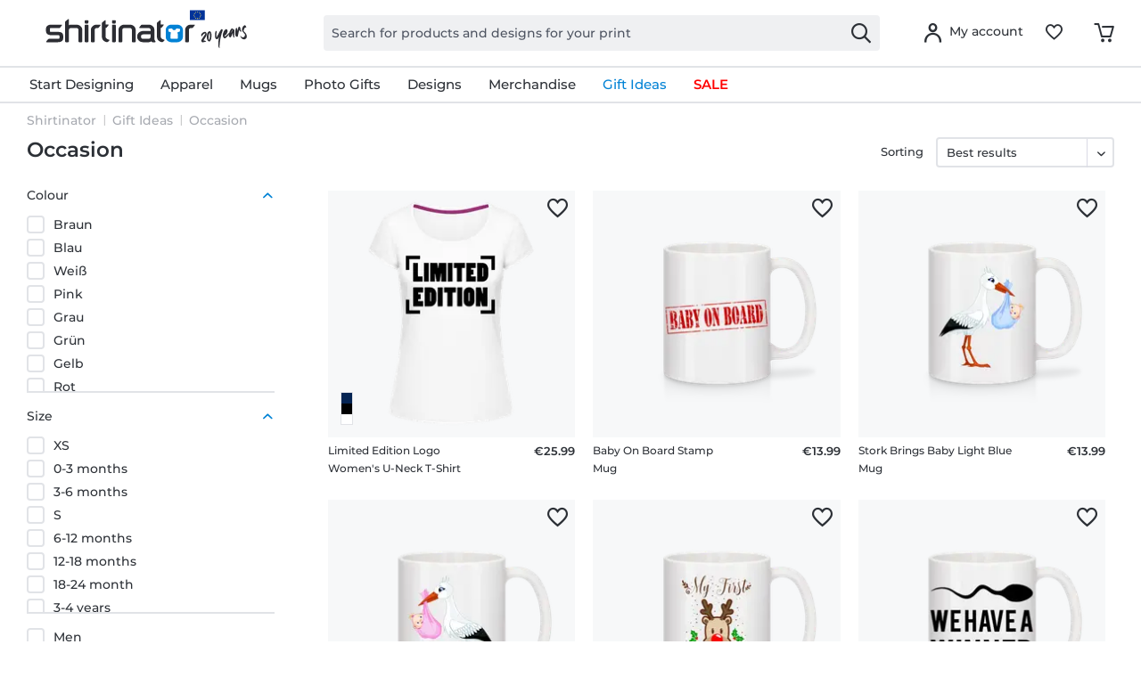

--- FILE ---
content_type: text/html; charset=UTF-8
request_url: https://www.shirtinator.com/gifts/occasion
body_size: 42802
content:
<!DOCTYPE html>
<html class="no-js" lang="en" itemscope itemtype="http://schema.org/CollectionPage">
<head>
<link rel="preconnect" href="//app.usercentrics.eu">
<link rel="preconnect" href="//api.usercentrics.eu">
<link rel="preconnect" href="//privacy-proxy.usercentrics.eu">
<link rel="preload" href="//privacy-proxy.usercentrics.eu/latest/uc-block.bundle.js" as="script">
<link rel="preload" href="//web.cmp.usercentrics.eu/ui/loader.js" as="script">
<script id="usercentrics-cmp" src="//web.cmp.usercentrics.eu/ui/loader.js" data-settings-id="mvinYMB_JfnrSg" async></script>
<script type="application/javascript" src="//privacy-proxy.usercentrics.eu/latest/uc-block.bundle.js"></script>
<link rel="preconnect" href="https://dev.visualwebsiteoptimizer.com" />
<script type='text/javascript' id='vwoCode'>
window._vwo_code || (function() {
var account_id=521058,
version=2.1,
settings_tolerance=4000,
hide_element='body',
hide_element_style = 'opacity:0 !important;filter:alpha(opacity=0) !important;background:none !important;transition:none !important;',
/* DO NOT EDIT BELOW THIS LINE */
f=false,w=window,d=document,v=d.querySelector('#vwoCode'),cK='_vwo_'+account_id+'_settings',cc={};try{var c=JSON.parse(localStorage.getItem('_vwo_'+account_id+'_config'));cc=c&&typeof c==='object'?c:{}}catch(e){ }var stT=cc.stT==='session'?w.sessionStorage:w.localStorage;code={nonce:v&&v.nonce,use_existing_jquery:function(){return typeof use_existing_jquery!=='undefined'?use_existing_jquery:undefined},library_tolerance:function(){return typeof library_tolerance!=='undefined'?library_tolerance:undefined},settings_tolerance:function(){return cc.sT||settings_tolerance},hide_element_style:function(){return'{'+(cc.hES||hide_element_style)+'}'},hide_element:function(){
if(performance.getEntriesByName('first-contentful-paint')[0]){return''}return typeof cc.hE==='string'?cc.hE:hide_element},getVersion:function(){return version},finish:function(e){if(!f){ f=true;var t=d.getElementById('_vis_opt_path_hides');if(t)t.parentNode.removeChild(t);if(e)(new Image).src='https://dev.visualwebsiteoptimizer.com/ee.gif?a='+account_id+e}},finished:function(){return f},addScript:function(e){var t=d.createElement('script');t.type='text/javascript';if(e.src){t.src=e.src}else{t.text=e.text}v&&t.setAttribute('nonce',v.nonce);d.getElementsByTagName('head')[0].appendChild(t)},load:function(e,t){var n=this.getSettings(),i=d.createElement('script'),r=this;t=t||{};if(n){i.textContent=n;d.getElementsByTagName('head')[0].appendChild(i);if(!w.VWO||VWO.caE){stT.removeItem(cK);r.load(e)}}else{var o=new XMLHttpRequest;o.open('GET',e,true);o.withCredentials=!t.dSC;o.responseType=t.responseType||'text';o.onload=function(){if(t.onloadCb){return t.onloadCb(o,e)}if(o.status===200||o.status===304){_vwo_code.addScript({text:o.responseText})}else{_vwo_code.finish('&e=loading_failure:'+e)}};o.onerror=function(){if(t.onerrorCb){return t.onerrorCb(e)}_vwo_code.finish('&e=loading_failure:'+e)};o.send()}},getSettings:function(){try{var e=stT.getItem(cK);if(!e){return}e=JSON.parse(e);if(Date.now()>e.e){stT.removeItem(cK);return}return e.s}catch(e){return}},init:function(){if(d.URL.indexOf('__vwo_disable__')>-1)return;var e=this.settings_tolerance();w._vwo_settings_timer=setTimeout(function(){_vwo_code.finish();stT.removeItem(cK)},e);var t;if(this.hide_element()!=='body'){t=d.createElement('style');var n=this.hide_element(),i=n?n+this.hide_element_style():'',r=d.getElementsByTagName('head')[0];t.setAttribute('id','_vis_opt_path_hides');v&&t.setAttribute('nonce',v.nonce);t.setAttribute('type','text/css');if(t.styleSheet)t.styleSheet.cssText=i;else t.appendChild(d.createTextNode(i));r.appendChild(t)}else{t=d.getElementsByTagName('head')[0];var i=d.createElement('div');i.style.cssText='z-index: 2147483647 !important;position: fixed !important;left: 0 !important;top: 0 !important;width: 100% !important;height: 100% !important;background: white !important;';i.setAttribute('id','_vis_opt_path_hides');i.classList.add('_vis_hide_layer');t.parentNode.insertBefore(i,t.nextSibling)}var o=window._vis_opt_url||d.URL,s='https://dev.visualwebsiteoptimizer.com/j.php?a='+account_id+'&u='+encodeURIComponent(o)+'&vn='+version;if(w.location.search.indexOf('_vwo_xhr')!==-1){this.addScript({src:s})}else{this.load(s+'&x=true')}}};w._vwo_code=code;code.init();})();
</script>
<script type="text/javascript">
window.VWO = window.VWO || [];
window.VWO.init = window.VWO.init || function (state) { window.VWO.consentState = state; }
window.addEventListener("ucEvent", (a) => {
const vwoAllowed = !!a.detail["Visual Website Optimizer (VWO)"];
// 1 - Accepted
// 2 - Pending
// 3 - Denied
window.VWO.init(vwoAllowed ? 1 : 3);
});
</script>
<script src="https://shirtinator.app.baqend.com/v1/speedkit/install.js?d=production" async crossorigin="anonymous"></script>
<meta charset="utf-8"><script>window.dataLayer = window.dataLayer || [];</script><script>window.dataLayer.push({
    "ecommerce": {
        "currencyCode": "EUR",
        "impressions": [
            {
                "name": "Limited Edition Logo \u00b7 Women&amp;#039;s U-Neck T-Shirt",
                "id": "1146",
                "price": "21.84",
                "brand": "Shirtinator",
                "category": "Occasion",
                "list": "Occasion",
                "position": "1",
                "design_id": "32265",
                "dimension14": "S",
                "dimension19": "R2U",
                "dimension7": "r-p1146-m11991-c2-s2",
                "dimension15": "1146",
                "dimension8": "p1146-m11991"
            },
            {
                "name": "Baby On Board Stamp \u00b7 Mug",
                "id": "1183",
                "price": "11.76",
                "brand": "Shirtinator",
                "category": "Occasion",
                "list": "Occasion",
                "position": "2",
                "design_id": "3486",
                "dimension14": "One size",
                "dimension19": "R2U",
                "dimension7": "r-p1183-m13992-c2-s17",
                "dimension15": "1183",
                "dimension8": "p1183-m13992"
            },
            {
                "name": "Stork Brings Baby Light Blue \u00b7 Mug",
                "id": "1183",
                "price": "11.76",
                "brand": "Shirtinator",
                "category": "Occasion",
                "list": "Occasion",
                "position": "3",
                "design_id": "3486",
                "dimension14": "One size",
                "dimension19": "R2U",
                "dimension7": "r-p1183-m14864-c2-s17",
                "dimension15": "1183",
                "dimension8": "p1183-m14864"
            },
            {
                "name": "Stork Brings Baby Rosa \u00b7 Mug",
                "id": "1183",
                "price": "11.76",
                "brand": "Shirtinator",
                "category": "Occasion",
                "list": "Occasion",
                "position": "4",
                "design_id": "3486",
                "dimension14": "One size",
                "dimension19": "R2U",
                "dimension7": "r-p1183-m14865-c2-s17",
                "dimension15": "1183",
                "dimension8": "p1183-m14865"
            },
            {
                "name": "My First Christmas \u00b7 Mug",
                "id": "1183",
                "price": "11.76",
                "brand": "Shirtinator",
                "category": "Occasion",
                "list": "Occasion",
                "position": "5",
                "design_id": "3486",
                "dimension14": "One size",
                "dimension19": "R2U",
                "dimension7": "r-p1183-m15238-c2-s17",
                "dimension15": "1183",
                "dimension8": "p1183-m15238"
            },
            {
                "name": "Sperm Winner \u00b7 Mug",
                "id": "1183",
                "price": "11.76",
                "brand": "Shirtinator",
                "category": "Occasion",
                "list": "Occasion",
                "position": "6",
                "design_id": "3486",
                "dimension14": "One size",
                "dimension19": "R2U",
                "dimension7": "r-p1183-m15602-c2-s17",
                "dimension15": "1183",
                "dimension8": "p1183-m15602"
            },
            {
                "name": "Vintage 1968 Aged To Perfection \u00b7 Tote Bag",
                "id": "1177",
                "price": "13.44",
                "brand": "Shirtinator",
                "category": "Occasion",
                "list": "Occasion",
                "position": "7",
                "design_id": "24878",
                "dimension14": "One size",
                "dimension19": "R2U",
                "dimension7": "r-p1177-m12832-c2-s17",
                "dimension15": "1177",
                "dimension8": "p1177-m12832"
            },
            {
                "name": "Stork Brings Baby \u00b7 Tote Bag",
                "id": "1177",
                "price": "13.44",
                "brand": "Shirtinator",
                "category": "Occasion",
                "list": "Occasion",
                "position": "8",
                "design_id": "24878",
                "dimension14": "One size",
                "dimension19": "R2U",
                "dimension7": "r-p1177-m14880-c2-s17",
                "dimension15": "1177",
                "dimension8": "p1177-m14880"
            },
            {
                "name": "Queens Are Born In September \u00b7 Gym bag",
                "id": "1179",
                "price": "13.44",
                "brand": "Shirtinator",
                "category": "Occasion",
                "list": "Occasion",
                "position": "9",
                "design_id": "40518",
                "dimension14": "One size",
                "dimension19": "R2U",
                "dimension7": "r-p1179-m12201-c41-s17",
                "dimension15": "1179",
                "dimension8": "p1179-m12201"
            },
            {
                "name": "Daddy&amp;#039;s Girl \u00b7 Mug",
                "id": "1183",
                "price": "11.76",
                "brand": "Shirtinator",
                "category": "Occasion",
                "list": "Occasion",
                "position": "10",
                "design_id": "3486",
                "dimension14": "One size",
                "dimension19": "R2U",
                "dimension7": "r-p1183-m12232-c2-s17",
                "dimension15": "1183",
                "dimension8": "p1183-m12232"
            },
            {
                "name": "My First Mother&amp;#039;s Day \u00b7 Mug",
                "id": "1183",
                "price": "11.76",
                "brand": "Shirtinator",
                "category": "Occasion",
                "list": "Occasion",
                "position": "11",
                "design_id": "3486",
                "dimension14": "One size",
                "dimension19": "R2U",
                "dimension7": "r-p1183-m15657-c2-s17",
                "dimension15": "1183",
                "dimension8": "p1183-m15657"
            },
            {
                "name": "Soon To Be Mom \u00b7 Mug",
                "id": "1183",
                "price": "11.76",
                "brand": "Shirtinator",
                "category": "Occasion",
                "list": "Occasion",
                "position": "12",
                "design_id": "3486",
                "dimension14": "One size",
                "dimension19": "R2U",
                "dimension7": "r-p1183-m15488-c2-s17",
                "dimension15": "1183",
                "dimension8": "p1183-m15488"
            },
            {
                "name": "Daddy&amp;#039;s Girl Pink \u00b7 Mug",
                "id": "1183",
                "price": "11.76",
                "brand": "Shirtinator",
                "category": "Occasion",
                "list": "Occasion",
                "position": "13",
                "design_id": "3486",
                "dimension14": "One size",
                "dimension19": "R2U",
                "dimension7": "r-p1183-m12231-c2-s17",
                "dimension15": "1183",
                "dimension8": "p1183-m12231"
            },
            {
                "name": "Queens Are Born In February \u00b7 Organic Baby Body",
                "id": "751",
                "price": "19.32",
                "brand": "Shirtinator",
                "category": "Occasion",
                "list": "Occasion",
                "position": "14",
                "design_id": "16807",
                "dimension14": "12-18 months",
                "dimension19": "R2U",
                "dimension7": "r-p751-m12082-c23-s131",
                "dimension15": "751",
                "dimension8": "p751-m12082"
            },
            {
                "name": "Like Dad, But Better! \u00b7 Organic Baby Body",
                "id": "751",
                "price": "19.32",
                "brand": "Shirtinator",
                "category": "Occasion",
                "list": "Occasion",
                "position": "15",
                "design_id": "10664",
                "dimension14": "12-18 months",
                "dimension19": "R2U",
                "dimension7": "r-p751-m12100-c3-s131",
                "dimension15": "751",
                "dimension8": "p751-m12100"
            },
            {
                "name": "Queens Are Born In April \u00b7 Organic Baby Body",
                "id": "751",
                "price": "19.32",
                "brand": "Shirtinator",
                "category": "Occasion",
                "list": "Occasion",
                "position": "16",
                "design_id": "10664",
                "dimension14": "12-18 months",
                "dimension19": "R2U",
                "dimension7": "r-p751-m12196-c3-s131",
                "dimension15": "751",
                "dimension8": "p751-m12196"
            },
            {
                "name": "Queens Are Born In June \u00b7 Organic Baby Body",
                "id": "751",
                "price": "19.32",
                "brand": "Shirtinator",
                "category": "Occasion",
                "list": "Occasion",
                "position": "17",
                "design_id": "10664",
                "dimension14": "12-18 months",
                "dimension19": "R2U",
                "dimension7": "r-p751-m12198-c3-s131",
                "dimension15": "751",
                "dimension8": "p751-m12198"
            },
            {
                "name": "Ahoy! It&amp;#039;s A Boy! \u00b7 Organic Baby Body",
                "id": "751",
                "price": "19.32",
                "brand": "Shirtinator",
                "category": "Occasion",
                "list": "Occasion",
                "position": "18",
                "design_id": "16815",
                "dimension14": "12-18 months",
                "dimension19": "R2U",
                "dimension7": "r-p751-m13819-c41-s131",
                "dimension15": "751",
                "dimension8": "p751-m13819"
            },
            {
                "name": "Boy Or Girl - Whatcha Think? \u00b7 Organic Baby Body",
                "id": "751",
                "price": "19.32",
                "brand": "Shirtinator",
                "category": "Occasion",
                "list": "Occasion",
                "position": "19",
                "design_id": "10664",
                "dimension14": "12-18 months",
                "dimension19": "R2U",
                "dimension7": "r-p751-m13821-c3-s131",
                "dimension15": "751",
                "dimension8": "p751-m13821"
            },
            {
                "name": "It&amp;#039;s A Boy Rabbit \u00b7 Organic Baby Body",
                "id": "751",
                "price": "19.32",
                "brand": "Shirtinator",
                "category": "Occasion",
                "list": "Occasion",
                "position": "20",
                "design_id": "16811",
                "dimension14": "12-18 months",
                "dimension19": "R2U",
                "dimension7": "r-p751-m14240-c1-s131",
                "dimension15": "751",
                "dimension8": "p751-m14240"
            },
            {
                "name": "Just Arrived \u00b7 Organic Baby Body",
                "id": "751",
                "price": "19.32",
                "brand": "Shirtinator",
                "category": "Occasion",
                "list": "Occasion",
                "position": "21",
                "design_id": "10664",
                "dimension14": "12-18 months",
                "dimension19": "R2U",
                "dimension7": "r-p751-m16018-c3-s131",
                "dimension15": "751",
                "dimension8": "p751-m16018"
            },
            {
                "name": "Girl Or Boy? \u00b7 Organic Baby Body",
                "id": "751",
                "price": "19.32",
                "brand": "Shirtinator",
                "category": "Occasion",
                "list": "Occasion",
                "position": "22",
                "design_id": "10664",
                "dimension14": "12-18 months",
                "dimension19": "R2U",
                "dimension7": "r-p751-m16379-c3-s131",
                "dimension15": "751",
                "dimension8": "p751-m16379"
            },
            {
                "name": "Hello My Name Is \u00b7 Organic Baby Body",
                "id": "751",
                "price": "19.32",
                "brand": "Shirtinator",
                "category": "Occasion",
                "list": "Occasion",
                "position": "23",
                "design_id": "10664",
                "dimension14": "12-18 months",
                "dimension19": "R2U",
                "dimension7": "r-p751-m16380-c3-s131",
                "dimension15": "751",
                "dimension8": "p751-m16380"
            },
            {
                "name": "It\u00b4s A Girl \u00b7 Organic Baby Body",
                "id": "751",
                "price": "19.32",
                "brand": "Shirtinator",
                "category": "Occasion",
                "list": "Occasion",
                "position": "24",
                "design_id": "10664",
                "dimension14": "12-18 months",
                "dimension19": "R2U",
                "dimension7": "r-p751-m16382-c3-s131",
                "dimension15": "751",
                "dimension8": "p751-m16382"
            },
            {
                "name": "Welcome It\u00b4s A Boy \u00b7 Organic Baby Body",
                "id": "751",
                "price": "19.32",
                "brand": "Shirtinator",
                "category": "Occasion",
                "list": "Occasion",
                "position": "25",
                "design_id": "10664",
                "dimension14": "12-18 months",
                "dimension19": "R2U",
                "dimension7": "r-p751-m20616-c3-s131",
                "dimension15": "751",
                "dimension8": "p751-m20616"
            },
            {
                "name": "Welcome It\u00b4s A Girl \u00b7 Organic Baby Body",
                "id": "751",
                "price": "19.32",
                "brand": "Shirtinator",
                "category": "Occasion",
                "list": "Occasion",
                "position": "26",
                "design_id": "10664",
                "dimension14": "12-18 months",
                "dimension19": "R2U",
                "dimension7": "r-p751-m20617-c3-s131",
                "dimension15": "751",
                "dimension8": "p751-m20617"
            },
            {
                "name": "Baby Boy \u00b7 Organic Baby Body",
                "id": "751",
                "price": "19.32",
                "brand": "Shirtinator",
                "category": "Occasion",
                "list": "Occasion",
                "position": "27",
                "design_id": "10665",
                "dimension14": "3-6 months",
                "dimension19": "R2U",
                "dimension7": "r-p751-m13869-c3-s129",
                "dimension15": "751",
                "dimension8": "p751-m13869"
            },
            {
                "name": "Boy Or Girl - Whatcha Think? Black\/White \u00b7 Organic Baby Body",
                "id": "751",
                "price": "19.32",
                "brand": "Shirtinator",
                "category": "Occasion",
                "list": "Occasion",
                "position": "28",
                "design_id": "10664",
                "dimension14": "12-18 months",
                "dimension19": "R2U",
                "dimension7": "r-p751-m16515-c3-s131",
                "dimension15": "751",
                "dimension8": "p751-m16515"
            },
            {
                "name": "Like Dad But Better! 1 \u00b7 Organic Baby Body",
                "id": "751",
                "price": "19.32",
                "brand": "Shirtinator",
                "category": "Occasion",
                "list": "Occasion",
                "position": "29",
                "design_id": "10665",
                "dimension14": "3-6 months",
                "dimension19": "R2U",
                "dimension7": "r-p751-m12097-c3-s129",
                "dimension15": "751",
                "dimension8": "p751-m12097"
            },
            {
                "name": "Baby Bear Line \u00b7 Organic Baby Body",
                "id": "751",
                "price": "19.32",
                "brand": "Shirtinator",
                "category": "Occasion",
                "list": "Occasion",
                "position": "30",
                "design_id": "10665",
                "dimension14": "3-6 months",
                "dimension19": "R2U",
                "dimension7": "r-p751-m12602-c3-s129",
                "dimension15": "751",
                "dimension8": "p751-m12602"
            },
            {
                "name": "You Can Do This Dad \u00b7 Organic Baby Body",
                "id": "751",
                "price": "19.32",
                "brand": "Shirtinator",
                "category": "Occasion",
                "list": "Occasion",
                "position": "31",
                "design_id": "10665",
                "dimension14": "3-6 months",
                "dimension19": "R2U",
                "dimension7": "r-p751-m12851-c3-s129",
                "dimension15": "751",
                "dimension8": "p751-m12851"
            },
            {
                "name": "It&amp;#039;s A Girl - Ribbon \u00b7 Organic Baby Body",
                "id": "751",
                "price": "19.32",
                "brand": "Shirtinator",
                "category": "Occasion",
                "list": "Occasion",
                "position": "32",
                "design_id": "10665",
                "dimension14": "3-6 months",
                "dimension19": "R2U",
                "dimension7": "r-p751-m13823-c3-s129",
                "dimension15": "751",
                "dimension8": "p751-m13823"
            },
            {
                "name": "Little Girl - Cat \u00b7 Organic Baby Body",
                "id": "751",
                "price": "19.32",
                "brand": "Shirtinator",
                "category": "Occasion",
                "list": "Occasion",
                "position": "33",
                "design_id": "10665",
                "dimension14": "3-6 months",
                "dimension19": "R2U",
                "dimension7": "r-p751-m13825-c3-s129",
                "dimension15": "751",
                "dimension8": "p751-m13825"
            },
            {
                "name": "My First Christmas 1 \u00b7 Organic Baby Body",
                "id": "751",
                "price": "19.32",
                "brand": "Shirtinator",
                "category": "Occasion",
                "list": "Occasion",
                "position": "34",
                "design_id": "10665",
                "dimension14": "3-6 months",
                "dimension19": "R2U",
                "dimension7": "r-p751-m15239-c3-s129",
                "dimension15": "751",
                "dimension8": "p751-m15239"
            },
            {
                "name": "Mom Was Pregnant \u00b7 Organic Baby Body",
                "id": "751",
                "price": "19.32",
                "brand": "Shirtinator",
                "category": "Occasion",
                "list": "Occasion",
                "position": "35",
                "design_id": "10665",
                "dimension14": "3-6 months",
                "dimension19": "R2U",
                "dimension7": "r-p751-m15298-c3-s129",
                "dimension15": "751",
                "dimension8": "p751-m15298"
            },
            {
                "name": "I&amp;#039;m Cute Dad&amp;#039;s Lucky \u00b7 Organic Baby Body",
                "id": "751",
                "price": "19.32",
                "brand": "Shirtinator",
                "category": "Occasion",
                "list": "Occasion",
                "position": "36",
                "design_id": "10665",
                "dimension14": "3-6 months",
                "dimension19": "R2U",
                "dimension7": "r-p751-m15303-c3-s129",
                "dimension15": "751",
                "dimension8": "p751-m15303"
            },
            {
                "name": "Home Is Wherever I&amp;#039;m With You \u00b7 Mug",
                "id": "1183",
                "price": "11.76",
                "brand": "Shirtinator",
                "category": "Occasion",
                "list": "Occasion",
                "position": "37",
                "design_id": "3486",
                "dimension14": "One size",
                "dimension19": "R2U",
                "dimension7": "r-p1183-m16189-c2-s17",
                "dimension15": "1183",
                "dimension8": "p1183-m16189"
            },
            {
                "name": "Happy Birthday To You Monkey \u00b7 Organic Baby Body",
                "id": "751",
                "price": "19.32",
                "brand": "Shirtinator",
                "category": "Occasion",
                "list": "Occasion",
                "position": "38",
                "design_id": "10664",
                "dimension14": "12-18 months",
                "dimension19": "R2U",
                "dimension7": "r-p751-m14038-c3-s131",
                "dimension15": "751",
                "dimension8": "p751-m14038"
            },
            {
                "name": "Very Important Baby \u00b7 Organic Baby Bib",
                "id": "1217",
                "price": "14.28",
                "brand": "Shirtinator",
                "category": "Occasion",
                "list": "Occasion",
                "position": "39",
                "design_id": "33138",
                "dimension14": "One size",
                "dimension19": "R2U",
                "dimension7": "r-p1217-m12519-c20-s17",
                "dimension15": "1217",
                "dimension8": "p1217-m12519"
            },
            {
                "name": "Like Mum But Cuter \u00b7 Organic Baby Body",
                "id": "751",
                "price": "19.32",
                "brand": "Shirtinator",
                "category": "Occasion",
                "list": "Occasion",
                "position": "40",
                "design_id": "16806",
                "dimension14": "0-3 months",
                "dimension19": "R2U",
                "dimension7": "r-p751-m12516-c23-s128",
                "dimension15": "751",
                "dimension8": "p751-m12516"
            },
            {
                "name": "It&amp;#039;s A Boy - Moustache \u00b7 Organic Baby Body",
                "id": "751",
                "price": "19.32",
                "brand": "Shirtinator",
                "category": "Occasion",
                "list": "Occasion",
                "position": "41",
                "design_id": "10664",
                "dimension14": "12-18 months",
                "dimension19": "R2U",
                "dimension7": "r-p751-m13820-c3-s131",
                "dimension15": "751",
                "dimension8": "p751-m13820"
            },
            {
                "name": "Swimming Contest Sperms \u00b7 Organic Baby Body",
                "id": "751",
                "price": "19.32",
                "brand": "Shirtinator",
                "category": "Occasion",
                "list": "Occasion",
                "position": "42",
                "design_id": "10664",
                "dimension14": "12-18 months",
                "dimension19": "R2U",
                "dimension7": "r-p751-m15593-c3-s131",
                "dimension15": "751",
                "dimension8": "p751-m15593"
            },
            {
                "name": "Hangover Baby \u00b7 Men&amp;#039;s Basic T-Shirt",
                "id": "508",
                "price": "15.96",
                "brand": "Shirtinator",
                "category": "Occasion",
                "list": "Occasion",
                "position": "43",
                "design_id": "46546",
                "dimension14": "M",
                "dimension19": "R2U",
                "dimension7": "r-p508-m12521-c2-s3",
                "dimension15": "508",
                "dimension8": "p508-m12521"
            },
            {
                "name": "Birthday 1 Balloons Yellow \u00b7 Organic Baby T-Shirt",
                "id": "964",
                "price": "16.8",
                "brand": "Shirtinator",
                "category": "Occasion",
                "list": "Occasion",
                "position": "44",
                "design_id": "15908",
                "dimension14": "6-12 months",
                "dimension19": "R2U",
                "dimension7": "r-p964-m13961-c20-s130",
                "dimension15": "964",
                "dimension8": "p964-m13961"
            },
            {
                "name": "Legends Are Born \u00b7 Organic Baby Body",
                "id": "751",
                "price": "19.32",
                "brand": "Shirtinator",
                "category": "Occasion",
                "list": "Occasion",
                "position": "45",
                "design_id": "10664",
                "dimension14": "12-18 months",
                "dimension19": "R2U",
                "dimension7": "r-p751-m20203-c3-s131",
                "dimension15": "751",
                "dimension8": "p751-m20203"
            },
            {
                "name": "Birthday Cake 1 \u00b7 Kid&amp;#039;s Organic T-Shirt Stanley Stella 2.0",
                "id": "2206",
                "price": "20.16",
                "brand": "Shirtinator",
                "category": "Occasion",
                "list": "Occasion",
                "position": "46",
                "design_id": "82137",
                "dimension14": "7-8 years",
                "dimension19": "R2U",
                "dimension7": "r-p2206-m13962-c51-s122",
                "dimension15": "2206",
                "dimension8": "p2206-m13962"
            },
            {
                "name": "Cute Owl With Balloons \u00b7 Kid&amp;#039;s Organic T-Shirt Stanley Stella 2.0",
                "id": "2206",
                "price": "20.16",
                "brand": "Shirtinator",
                "category": "Occasion",
                "list": "Occasion",
                "position": "47",
                "design_id": "82112",
                "dimension14": "7-8 years",
                "dimension19": "R2U",
                "dimension7": "r-p2206-m14005-c2-s122",
                "dimension15": "2206",
                "dimension8": "p2206-m14005"
            },
            {
                "name": "Happy Birthday Bird \u00b7 Kid&amp;#039;s Organic T-Shirt Stanley Stella 2.0",
                "id": "2206",
                "price": "20.16",
                "brand": "Shirtinator",
                "category": "Occasion",
                "list": "Occasion",
                "position": "48",
                "design_id": "82112",
                "dimension14": "7-8 years",
                "dimension19": "R2U",
                "dimension7": "r-p2206-m14020-c2-s122",
                "dimension15": "2206",
                "dimension8": "p2206-m14020"
            },
            {
                "name": "Happy Birthday Flower \u00b7 Kid&amp;#039;s Organic T-Shirt Stanley Stella 2.0",
                "id": "2206",
                "price": "20.16",
                "brand": "Shirtinator",
                "category": "Occasion",
                "list": "Occasion",
                "position": "49",
                "design_id": "82112",
                "dimension14": "7-8 years",
                "dimension19": "R2U",
                "dimension7": "r-p2206-m14021-c2-s122",
                "dimension15": "2206",
                "dimension8": "p2206-m14021"
            },
            {
                "name": "Happy Birthday \u00b7 Kid&amp;#039;s Organic T-Shirt Stanley Stella 2.0",
                "id": "2206",
                "price": "20.16",
                "brand": "Shirtinator",
                "category": "Occasion",
                "list": "Occasion",
                "position": "50",
                "design_id": "82147",
                "dimension14": "7-8 years",
                "dimension19": "R2U",
                "dimension7": "r-p2206-m14110-c44-s122",
                "dimension15": "2206",
                "dimension8": "p2206-m14110"
            },
            {
                "name": "Happy Birthday Ballons Flag \u00b7 Kid&amp;#039;s Organic T-Shirt Stanley Stella 2.0",
                "id": "2206",
                "price": "20.16",
                "brand": "Shirtinator",
                "category": "Occasion",
                "list": "Occasion",
                "position": "51",
                "design_id": "82112",
                "dimension14": "7-8 years",
                "dimension19": "R2U",
                "dimension7": "r-p2206-m15363-c2-s122",
                "dimension15": "2206",
                "dimension8": "p2206-m15363"
            },
            {
                "name": "Happy Birthday Dance \u00b7 Kid&amp;#039;s Organic T-Shirt Stanley Stella 2.0",
                "id": "2206",
                "price": "20.16",
                "brand": "Shirtinator",
                "category": "Occasion",
                "list": "Occasion",
                "position": "52",
                "design_id": "82112",
                "dimension14": "7-8 years",
                "dimension19": "R2U",
                "dimension7": "r-p2206-m15364-c2-s122",
                "dimension15": "2206",
                "dimension8": "p2206-m15364"
            },
            {
                "name": "Happy Birthday Cake \u00b7 Kid&amp;#039;s Organic T-Shirt Stanley Stella 2.0",
                "id": "2206",
                "price": "20.16",
                "brand": "Shirtinator",
                "category": "Occasion",
                "list": "Occasion",
                "position": "53",
                "design_id": "82137",
                "dimension14": "7-8 years",
                "dimension19": "R2U",
                "dimension7": "r-p2206-m15365-c51-s122",
                "dimension15": "2206",
                "dimension8": "p2206-m15365"
            },
            {
                "name": "Happy Birthday Balloons \u00b7 Kid&amp;#039;s Organic T-Shirt Stanley Stella 2.0",
                "id": "2206",
                "price": "20.16",
                "brand": "Shirtinator",
                "category": "Occasion",
                "list": "Occasion",
                "position": "54",
                "design_id": "82147",
                "dimension14": "7-8 years",
                "dimension19": "R2U",
                "dimension7": "r-p2206-m15367-c44-s122",
                "dimension15": "2206",
                "dimension8": "p2206-m15367"
            },
            {
                "name": "Birthday candle 4 \u00b7 Kids B&amp;amp;C T-Shirt",
                "id": "509",
                "price": "13.44",
                "brand": "Shirtinator",
                "category": "Occasion",
                "list": "Occasion",
                "position": "55",
                "design_id": "104181",
                "dimension14": "7-8 years",
                "dimension19": "R2U",
                "dimension7": "r-p509-m18173-c51-s122",
                "dimension15": "509",
                "dimension8": "p509-m18173"
            },
            {
                "name": "Birthday candle 5 \u00b7 Kids B&amp;amp;C T-Shirt",
                "id": "509",
                "price": "13.44",
                "brand": "Shirtinator",
                "category": "Occasion",
                "list": "Occasion",
                "position": "56",
                "design_id": "104151",
                "dimension14": "7-8 years",
                "dimension19": "R2U",
                "dimension7": "r-p509-m18174-c44-s122",
                "dimension15": "509",
                "dimension8": "p509-m18174"
            },
            {
                "name": "Birthday candle 6 \u00b7 Kids B&amp;amp;C T-Shirt",
                "id": "509",
                "price": "13.44",
                "brand": "Shirtinator",
                "category": "Occasion",
                "list": "Occasion",
                "position": "57",
                "design_id": "104161",
                "dimension14": "7-8 years",
                "dimension19": "R2U",
                "dimension7": "r-p509-m18175-c13-s122",
                "dimension15": "509",
                "dimension8": "p509-m18175"
            },
            {
                "name": "Birthday candle 7 \u00b7 Kids B&amp;amp;C T-Shirt",
                "id": "509",
                "price": "13.44",
                "brand": "Shirtinator",
                "category": "Occasion",
                "list": "Occasion",
                "position": "58",
                "design_id": "104181",
                "dimension14": "7-8 years",
                "dimension19": "R2U",
                "dimension7": "r-p509-m18176-c51-s122",
                "dimension15": "509",
                "dimension8": "p509-m18176"
            },
            {
                "name": "Birthday candle 8 \u00b7 Kids B&amp;amp;C T-Shirt",
                "id": "509",
                "price": "13.44",
                "brand": "Shirtinator",
                "category": "Occasion",
                "list": "Occasion",
                "position": "59",
                "design_id": "104151",
                "dimension14": "7-8 years",
                "dimension19": "R2U",
                "dimension7": "r-p509-m18177-c44-s122",
                "dimension15": "509",
                "dimension8": "p509-m18177"
            }
        ]
    },
    "event": "EECproductImpression",
    "ga": {
        "siteTypeLevel": "production",
        "language": "en",
        "country": "COM",
        "anonymizeIP": "1",
        "contentGroup1": "listing",
        "category": "Occasion",
        "pageType": "category",
        "userStatus": "guest"
    },
    "dl": {
        "isCreator": "",
        "numberTransactions": "",
        "customerID": "",
        "customer": "",
        "userType": ""
    },
    "cart": []
});</script><script>function gtag() {
  dataLayer.push(arguments);
}
 // set „denied" as default for both ad and analytics storage,
 gtag("consent", "default", {
     ad_storage: "denied",
     analytics_storage: "denied",
     wait_for_update: 2000 // milliseconds to wait for update
 });

// Enable ads data redaction by default [optional]
gtag("set", "ads_data_redaction", true);
</script><!-- WbmTagManager -->
<script>
var googleTagManagerFunction = function(w,d,s,l,i) {
    w[l]=w[l]||[];
    w[l].push({'gtm.start':new Date().getTime(),event:'gtm.js'});
    var f=d.getElementsByTagName(s)[0],j=d.createElement(s),dl=l!='dataLayer'?'&l='+l:'';
    j.async=true;
    j.src='https://t.shirtinator.'+(window.document.location.host.search('shirtinator')===-1?'de':(window.document.location.host.split('shirtinator.').slice(-1)[0]||'de'))+'/gtm.js?id='+i+dl+'';
    f.parentNode.insertBefore(j,f);
};

setTimeout(() => {
    googleTagManagerFunction(window,document,'script','dataLayer','GTM-P7WG49P');
}, 3000);
</script>
<!-- End WbmTagManager -->
<script></script>
<style>
#usercentrics-root { position: relative; }
</style>
<script></script>
<script>
window.gtmlayertest = {};
window.gtmlayertest.id = '';
window.gtmlayertest.dimension8 = 'p-m0';
window.gtmlayertest.dimension7 = '';
</script>
<meta name="google-site-verification" content="dlP-cpD7bRuQ7hc50GURZWpcV8tgmd5N4B1yFYIOflc" />
<link rel="dns-prefetch" href="//creator.shirtinator.com">
<link rel="prefetch" href="https://creator.shirtinator.com/css/app.css?cache=20260131065505"/>
<link rel="prefetch" href="https://creator.shirtinator.com/css/chunk-vendors.css?cache=20260131065505"/>
<link rel="prefetch" href="https://creator.shirtinator.com/js/chunk-vendors.js?cache=20260131065505"/>
<link rel="prefetch" href="https://creator.shirtinator.com/js/app.js?cache=20260131065505"/>
<link rel="preload" href="/themes/Frontend/ShirtinatorTheme/frontend/_public/src/fonts/shirtinator-icons.eot" as="font" type="font/eot" crossorigin>
<link rel="preload" href="/themes/Frontend/ShirtinatorTheme/frontend/_public/src/fonts/shirtinator-icons.woff" as="font" type="font/woff" crossorigin>
<link rel="preload" href="/themes/Frontend/ShirtinatorTheme/frontend/_public/src/fonts/shirtinator-icons.ttf" as="font" type="font/ttf" crossorigin>
<link rel="preload" href="/themes/Frontend/ShirtinatorTheme/frontend/_public/src/fonts/shirtinator-icons.svg" as="font" type="font/svg" crossorigin>
<meta name="author" content="" />
<meta name="robots" content="index,follow
" />
<meta name="revisit-after" content="15 days" />
<meta name="keywords" content="" />
<meta name="description" content="" />
<meta property="og:type" content="product" />
<meta property="og:site_name" content="Shirtinator" />
<meta property="og:title" content="Occasion" />
<meta property="og:description" content="" />
<meta property="og:url" content="://www.shirtinator.com/gifts/occasion" />
<meta property="og:image" content="https://media.shirtinator.com/media/image/a3/d1/0e/_25809_FrontImage_32265.png" />
<meta name="twitter:card" content="product" />
<meta name="twitter:site" content="Shirtinator" />
<meta name="twitter:title" content="Occasion" />
<meta name="twitter:description" content="" />
<meta name="twitter:image" content="https://media.shirtinator.com/media/image/a3/d1/0e/_25809_FrontImage_32265.png" />
<meta itemprop="copyrightHolder" content="Shirtinator" />
<meta itemprop="copyrightYear" content="2014" />
<meta itemprop="isFamilyFriendly" content="True" />
<meta name="viewport" content="width=device-width, initial-scale=1.0">
<meta name="mobile-web-app-capable" content="yes">
<meta name="apple-mobile-web-app-title" content="Shirtinator">
<meta name="apple-mobile-web-app-capable" content="yes">
<meta name="apple-mobile-web-app-status-bar-style" content="default">
<link rel="alternate" href="https://www.shirtinator.com/gifts/occasion" hreflang="en-GB" />
<meta name="djwoFEEoij270292qe" content="Yes">
<link rel="apple-touch-icon-precomposed" href="https://media.shirtinator.com/media/vector/40/cb/5d/Shirtinator-Favicon.svg">
<link rel="shortcut icon" href="https://media.shirtinator.com/media/vector/40/cb/5d/Shirtinator-Favicon.svg">
<meta name="msapplication-navbutton-color" content="#D9400B" />
<meta name="application-name" content="Shirtinator" />
<meta name="msapplication-starturl" content="https://www.shirtinator.com/" />
<meta name="msapplication-window" content="width=1024;height=768" />
<meta name="msapplication-TileImage" content="https://media.shirtinator.com/media/vector/40/cb/5d/Shirtinator-Favicon.svg">
<meta name="msapplication-TileColor" content="#D9400B">
<meta name="theme-color" content="#D9400B" />
<link rel="canonical" href="https://www.shirtinator.com/gifts/occasion"/>
<link rel="next" href="https://www.shirtinator.com/gifts/occasion?p=2">
<title itemprop="name">Cadeaux pour toutes les occasions à acheter en ligne | Shirtinator</title>
<link href="/web/cache/1769169120_46c9ec9251949d5392d47a4bfb3c243d.css" media="all" rel="stylesheet" type="text/css" />
</head>
<body class="is--ctl-listing is--act-index" ><!-- WbmTagManager (noscript) -->
<noscript><iframe src="https://www.googletagmanager.com/ns.html?id=GTM-P7WG49P"
            height="0" width="0" style="display:none;visibility:hidden"></iframe></noscript>
<!-- End WbmTagManager (noscript) -->
<div data-paypalUnifiedMetaDataContainer="true"
data-paypalUnifiedRestoreOrderNumberUrl="https://www.shirtinator.com/widgets/PaypalUnifiedOrderNumber/restoreOrderNumber"
class="is--hidden">
</div>
<div class="page-wrap">
<noscript class="noscript-main">
<div class="alert is--warning">
<div class="alert--icon">
<i class="icon--element icon--warning"></i>
</div>
<div class="alert--content">
To be able to use Shirtinator in full range, we recommend activating Javascript in your browser.
</div>
</div>
</noscript>
<div style="display: none;" data-dropdownMenu="true"></div>
<header class="header-main">
<div class="container header--navigation">
<nav class="shop--navigation navigation-mobile block-group">
<ul class="navigation--list block-group" role="menubar">
<li class="navigation--entry entry--menu-left" role="menuitem">
<a class="entry--link entry--trigger btn is--icon-left" href="#offcanvas--left" data-offcanvas="true" data-offCanvasSelector=".sidebar-main" title="Menu">
<i class="icon--menu"></i>
</a>
</li>
</ul>
</nav>
<div class="logo-main block-group" role="banner">
<div class="logo--shop block">
<a class="logo--link" href="https://www.shirtinator.com/" title="Shirtinator - Switch to homepage">
<picture>
<source srcset="https://media.shirtinator.com/media/vector/15/01/e5/Shirtinator_logo_blue_Landscape_20_Jahre_Jubilaum_com_Flag_20_right.svg" media="(min-width: 78.75em)">
<source srcset="https://media.shirtinator.com/media/vector/15/01/e5/Shirtinator_logo_blue_Landscape_20_Jahre_Jubilaum_com_Flag_20_right.svg" media="(min-width: 64em)">
<source srcset="https://media.shirtinator.com/media/vector/15/01/e5/Shirtinator_logo_blue_Landscape_20_Jahre_Jubilaum_com_Flag_20_right.svg" media="(min-width: 48em)">
<img srcset="https://media.shirtinator.com/media/vector/15/01/e5/Shirtinator_logo_blue_Landscape_20_Jahre_Jubilaum_com_Flag_20_right.svg" alt="Shirtinator - Switch to homepage" />
</picture>
</a>
</div>
</div>
<nav class="shop--navigation block-group">
<ul class="navigation--list block-group" role="menubar">
<li class="navigation--entry entry--search" role="menuitem" data-search="true" aria-haspopup="true" data-minLength="2">
<a class="btn entry--link entry--trigger" href="#show-hide--search" title="Show / close search" aria-label="Show / close search">
<i class="icon--search"></i>
<span class="search--display">Search</span>
</a>
<form action="/search" method="get" class="main-search--form">
<input required type="search" name="sSearch" class="main-search--field" autocomplete="off" autocapitalize="off" placeholder="Search for products and designs for your print" maxlength="30"  />
<button type="submit" class="main-search--button" aria-label="Search">
<i class="icon--search"></i>
</button>
<div class="form--ajax-loader"></div>
</form>
<div class="main-search--results es-suggest" data-search-url="https://www.shirtinator.com/search"
data-suggest-url="/widgets/suggest">
<div class="block-group">
</div>
</div>
</li>
<li class="navigation--entry entry--language" role="menuitem">
    



    

</li>




    <li class="navigation--entry entry--account"
        role="menuitem"
        data-offcanvas="true"
        data-offCanvasSelector=".account--dropdown-navigation">
        
    <a href="https://www.shirtinator.com/account"
       title="My account"
       class="btn is--icon-left entry--link account--link">
        <i class="icon--account"></i>
            <span class="account--display">
                        My account
                    </span>
    </a>


            </li>




    
    <li class="navigation--entry entry--notepad" role="menuitem">
        <a href="https://www.shirtinator.com/note" title="Wish list" class="btn">
            <i class="icon--heart"></i>
        </a>
    </li>

    
    <li class="navigation--entry entry--cart" role="menuitem">
        <a class="btn cart--link" href="https://www.shirtinator.com/checkout/cart" title="Shopping cart">
            <span class="badge is--primary is--minimal cart--quantity is--hidden">0</span>
            <i class="icon--basket"></i>
        </a>
        <div class="ajax-loader">&nbsp;</div>
    </li>




</ul>
</nav>
<div class="container--ajax-cart" data-collapse-cart="true" data-displayMode="offcanvas"></div>
</div>
</header>
<nav class="navigation-main">
<div class="container" data-menu-scroller="true" data-listSelector=".navigation--list.container" data-viewPortSelector=".navigation--list-wrapper"  data-refresh="true">
<div class="navigation--list-wrapper">
<ul class="navigation--list container" role="menubar" itemscope="itemscope" itemtype="http://schema.org/SiteNavigationElement">
<li class="navigation--entry is--home" role="menuitem"><a class="navigation--link is--first" href="https://www.shirtinator.com/" title="Home" itemprop="url"><span itemprop="name">Home</span></a></li><li class="navigation--entry dropactive" role="menuitem"><a class="navigation--link" href="https://www.shirtinator.com/products/personalised/" title="Start Designing" itemprop="url"  target=""><span itemprop="name">Start Designing</span></a>					        <ul class="menu--list menu--level-1">
<li class="menu--list-item item--level-1">
<a href="https://www.shirtinator.com/t-shirts/personalised/t-shirt-printing" class="menu--list-item-link" title="T-Shirts" >T-Shirts</a>
<ul class="menu--list menu--level-2">
<li class="menu--list-item item--level-2">
<a href="https://www.shirtinator.com/t-shirts/personalised/t-shirt-printing#/p560-m0-c2-s4" class="menu--list-item-link" title="Women"  target="">Women</a>
</li>
<li class="menu--list-item item--level-2">
<a href="https://www.shirtinator.com/t-shirts/personalised/t-shirt-printing#/p508-m0-c1-s5" class="menu--list-item-link" title="Men"  target="">Men</a>
</li>
<li class="menu--list-item item--level-2">
<a href="https://www.shirtinator.com/t-shirts/personalised/t-shirt-printing#/p1143-m0-c2-s120" class="menu--list-item-link" title="Kids"  target="">Kids</a>
</li>
</ul>
</li>
<li class="menu--list-item item--level-1">
<a href="https://www.shirtinator.com/sweatshirts/personalised/sweatshirt-printing" class="menu--list-item-link" title="Sweatshirts" >Sweatshirts</a>
<ul class="menu--list menu--level-2">
<li class="menu--list-item item--level-2">
<a href="https://www.shirtinator.com/sweatshirts/personalised/sweatshirt-printing#/p1180-m0-c13-s2" class="menu--list-item-link" title="Women"  target="">Women</a>
</li>
<li class="menu--list-item item--level-2">
<a href="https://www.shirtinator.com/sweatshirts/personalised/sweatshirt-printing#/p1236-m0-c1-s4" class="menu--list-item-link" title="Men"  target="">Men</a>
</li>
<li class="menu--list-item item--level-2">
<a href="https://www.shirtinator.com/sweatshirts/personalised/sweatshirt-printing#/p1181-m0-c51-s123" class="menu--list-item-link" title="Kids"  target="">Kids</a>
</li>
</ul>
</li>
<li class="menu--list-item item--level-1">
<a href="https://www.shirtinator.com/sweatshirts/personalised/sweatshirt-printing#/p1191-m0-c1-s3" class="menu--list-item-link" title="Hoodies"  target="">Hoodies</a>
<ul class="menu--list menu--level-2">
<li class="menu--list-item item--level-2">
<a href="https://www.shirtinator.com/sweatshirts/personalised/sweatshirt-printing#/p1192-m0-c51-s3" class="menu--list-item-link" title="Women"  target="">Women</a>
</li>
<li class="menu--list-item item--level-2">
<a href="https://www.shirtinator.com/sweatshirts/personalised/sweatshirt-printing#/p1191-m0-c1-s3" class="menu--list-item-link" title="Men"  target="">Men</a>
</li>
<li class="menu--list-item item--level-2">
<a href="https://www.shirtinator.com/sweatshirts/personalised/sweatshirt-printing#/p1193-m0-c1-s122" class="menu--list-item-link" title="Kids"  target="">Kids</a>
</li>
</ul>
</li>
<li class="menu--list-item item--level-1">
<a href="https://www.shirtinator.com/polo-shirts/personalised/polo-shirt-printing" class="menu--list-item-link" title="Polo Shirts" >Polo Shirts</a>
<ul class="menu--list menu--level-2">
<li class="menu--list-item item--level-2">
<a href="https://www.shirtinator.com/polo-shirts/personalised/polo-shirt-printing#/p1341-m0-c2-s3" class="menu--list-item-link" title="Women"  target="">Women</a>
</li>
<li class="menu--list-item item--level-2">
<a href="https://www.shirtinator.com/polo-shirts/personalised/polo-shirt-printing" class="menu--list-item-link" title="Men"  target="">Men</a>
</li>
</ul>
</li>
<li class="menu--list-item item--level-1">
<a href="https://www.shirtinator.com/t-shirts/personalised/tank-top-printing" class="menu--list-item-link" title="Tank Tops" >Tank Tops</a>
<ul class="menu--list menu--level-2">
<li class="menu--list-item item--level-2">
<a href="https://www.shirtinator.com/t-shirts/personalised/tank-top-printing#/p1196-m0-c1-s3" class="menu--list-item-link" title="Women"  target="">Women</a>
</li>
<li class="menu--list-item item--level-2">
<a href="https://www.shirtinator.com/t-shirts/personalised/tank-top-printing" class="menu--list-item-link" title="Men"  target="">Men</a>
</li>
</ul>
</li>
<li class="menu--list-item item--level-1">
<a href="https://www.shirtinator.com/t-shirts/personalised/crop-t-shirt-printing" class="menu--list-item-link" title="Crop T-Shirts" >Crop T-Shirts</a>
</li>
<li class="menu--list-item item--level-1">
<a href="https://www.shirtinator.com/long-sleeves/personalised/long-sleeve-printing" class="menu--list-item-link" title="Long Sleeves" >Long Sleeves</a>
<ul class="menu--list menu--level-2">
<li class="menu--list-item item--level-2">
<a href="https://www.shirtinator.com/long-sleeves/personalised/long-sleeve-printing#/p1209-m0-c2-s3" class="menu--list-item-link" title="Women"  target="">Women</a>
</li>
<li class="menu--list-item item--level-2">
<a href="https://www.shirtinator.com/long-sleeves/personalised/long-sleeve-printing" class="menu--list-item-link" title="Men"  target="">Men</a>
</li>
</ul>
</li>
<li class="menu--list-item item--level-1">
<a href="https://www.shirtinator.com/organic-clothing/" class="menu--list-item-link" title="Organic Clothing" >Organic Clothing</a>
<ul class="menu--list menu--level-2">
<li class="menu--list-item item--level-2">
<a href="https://www.shirtinator.com/organic-clothing/t-shirts" class="menu--list-item-link" title="Organic T-Shirts" >Organic T-Shirts</a>
</li>
<li class="menu--list-item item--level-2">
<a href="https://www.shirtinator.com/organic-clothingpolo-shirts" class="menu--list-item-link" title="Organic Polo Shirts" >Organic Polo Shirts</a>
</li>
<li class="menu--list-item item--level-2">
<a href="https://www.shirtinator.com/organic-clothing/baby-grows" class="menu--list-item-link" title="Organic Baby Grows" >Organic Baby Grows</a>
</li>
<li class="menu--list-item item--level-2">
<a href="https://www.shirtinator.com/organic-clothing/bags" class="menu--list-item-link" title="Organic Bags" >Organic Bags</a>
</li>
<li class="menu--list-item item--level-2">
<a href="https://www.shirtinator.com/organic-clothing/pullovers-hoodies" class="menu--list-item-link" title="Organic Pullovers & Hoodies" >Organic Pullovers & Hoodies</a>
</li>
<li class="menu--list-item item--level-2">
<a href="https://www.shirtinator.com/organic-clothing/long-sleeves" class="menu--list-item-link" title="Organic Long Sleeves" >Organic Long Sleeves</a>
</li>
</ul>
</li>
<li class="menu--list-item item--level-1">
<a href="https://www.shirtinator.com/sportswear/personalised/sportswear-printing" class="menu--list-item-link" title="Sportswear" >Sportswear</a>
<ul class="menu--list menu--level-2">
<li class="menu--list-item item--level-2">
<a href="https://www.shirtinator.com/sportswear/personalised/sportswear-printing#/p1321-m0-c2-s3" class="menu--list-item-link" title="Women"  target="">Women</a>
</li>
<li class="menu--list-item item--level-2">
<a href="https://www.shirtinator.com/sportswear/personalised/sportswear-printing" class="menu--list-item-link" title="Men"  target="">Men</a>
</li>
</ul>
</li>
<li class="menu--list-item item--level-1">
<a href="https://www.shirtinator.com/jackets/personalised/jackets-printing" class="menu--list-item-link" title="Jackets" >Jackets</a>
</li>
<li class="menu--list-item item--level-1">
<a href="https://www.shirtinator.com/underwear/personalised/" class="menu--list-item-link" title="Underwear" >Underwear</a>
<ul class="menu--list menu--level-2">
<li class="menu--list-item item--level-2">
<a href="https://www.shirtinator.com/underwear/personalised/underwear-printing#/p160-m0-c1-s3" class="menu--list-item-link" title="Women"  target="">Women</a>
</li>
<li class="menu--list-item item--level-2">
<a href="https://www.shirtinator.com/underwear/personalised/underwear-printing#/p2998-m0-c51-s3" class="menu--list-item-link" title="Men"  target="">Men</a>
</li>
</ul>
</li>
<li class="menu--list-item item--level-1">
<a href="https://www.shirtinator.com/merino-products/personalised/" class="menu--list-item-link" title="Merino Products" >Merino Products</a>
<ul class="menu--list menu--level-2">
<li class="menu--list-item item--level-2">
<a href="https://www.shirtinator.com/merino-products/women" class="menu--list-item-link" title="Women" >Women</a>
</li>
<li class="menu--list-item item--level-2">
<a href="https://www.shirtinator.com/merino-products/men" class="menu--list-item-link" title="Men" >Men</a>
</li>
</ul>
</li>
<li class="menu--list-item item--level-1">
<a href="https://www.shirtinator.com/baby-products/personalised/" class="menu--list-item-link" title="Baby Products" >Baby Products</a>
<ul class="menu--list menu--level-2">
<li class="menu--list-item item--level-2">
<a href="https://www.shirtinator.com/baby-bib/personalised/baby-bib-printing" class="menu--list-item-link" title="Baby Bib" >Baby Bib</a>
</li>
<li class="menu--list-item item--level-2">
<a href="https://www.shirtinator.com/baby-grows/personalised/baby-grow-printing" class="menu--list-item-link" title="Babygrow" >Babygrow</a>
</li>
<li class="menu--list-item item--level-2">
<a href="https://www.shirtinator.com/beanies/personalised/baby-hat-printing" class="menu--list-item-link" title="Organic Baby Hat" >Organic Baby Hat</a>
</li>
<li class="menu--list-item item--level-2">
<a href="https://www.shirtinator.com/soft-toys/personalised/soft-toy-printing" class="menu--list-item-link" title="Soft Toy" >Soft Toy</a>
</li>
</ul>
</li>
<li class="menu--list-item item--level-1">
<a href="https://www.shirtinator.com/mugs-drinkware/personalised/" class="menu--list-item-link" title="Mugs and Drinkware" >Mugs and Drinkware</a>
<ul class="menu--list menu--level-2">
<li class="menu--list-item item--level-2">
<a href="https://www.shirtinator.com/mugs/personalised/mug-printing" class="menu--list-item-link" title="Mug" >Mug</a>
</li>
<li class="menu--list-item item--level-2">
<a href="https://www.shirtinator.com/mugs/personalised/black-mug-printing" class="menu--list-item-link" title="Black Mug" >Black Mug</a>
</li>
<li class="menu--list-item item--level-2">
<a href="https://www.shirtinator.com/mugs/personalised/enamel-cup-printing" class="menu--list-item-link" title="Enamel Cup" >Enamel Cup</a>
</li>
<li class="menu--list-item item--level-2">
<a href="https://www.shirtinator.com/mugs/personalised/glitter-mug-printing" class="menu--list-item-link" title="Glitter Mug" >Glitter Mug</a>
</li>
<li class="menu--list-item item--level-2">
<a href="https://www.shirtinator.com/mugs/personalised/mug-printing#/p1000-m0-c303-s17" class="menu--list-item-link" title="Two-Tone Mug"  target="">Two-Tone Mug</a>
</li>
<li class="menu--list-item item--level-2">
<a href="https://www.shirtinator.com/mugs/personalised/mug-printing#/p1221-m0-c2-s200" class="menu--list-item-link" title="Large Mug"  target="">Large Mug</a>
</li>
<li class="menu--list-item item--level-2">
<a href="https://www.shirtinator.com/mugs/personalised/mug-printing#/p1276-m0-c2-s17" class="menu--list-item-link" title="Heart Mug"  target="">Heart Mug</a>
</li>
<li class="menu--list-item item--level-2">
<a href="https://www.shirtinator.com/beer-mugs/personalised/beer-mug-printing" class="menu--list-item-link" title="Beer Mug" >Beer Mug</a>
</li>
<li class="menu--list-item item--level-2">
<a href="https://www.shirtinator.com/drinking-bottle/personalised/drinking-bottle-printing" class="menu--list-item-link" title="Drinking Bottle" >Drinking Bottle</a>
</li>
<li class="menu--list-item item--level-2">
<a href="https://www.shirtinator.com/shot-glasses/personalised/shot-glass-printing" class="menu--list-item-link" title="Shot Glass" >Shot Glass</a>
</li>
<li class="menu--list-item item--level-2">
<a href="https://www.shirtinator.com/mugs/personalised/mug-printing#/p1224-m0-c2-s17" class="menu--list-item-link" title="Travel Mug"  target="">Travel Mug</a>
</li>
</ul>
</li>
<li class="menu--list-item item--level-1">
<a href="https://www.shirtinator.com/accessoires/personalised/" class="menu--list-item-link" title="Accessoires" >Accessoires</a>
<ul class="menu--list menu--level-2">
<li class="menu--list-item item--level-2">
<a href="https://www.shirtinator.com/bags/personalised/bag-printing" class="menu--list-item-link" title="Bag" >Bag</a>
</li>
<li class="menu--list-item item--level-2">
<a href="https://www.shirtinator.com/beanies/personalised/beanie-printing" class="menu--list-item-link" title="Beanies" >Beanies</a>
</li>
<li class="menu--list-item item--level-2">
<a href="https://www.shirtinator.com/caps/personalised/cap-printing" class="menu--list-item-link" title="Cap" >Cap</a>
</li>
<li class="menu--list-item item--level-2">
<a href="https://www.shirtinator.com/keyring/personalised/keyring-printing" class="menu--list-item-link" title="Keyring" >Keyring</a>
</li>
<li class="menu--list-item item--level-2">
<a href="https://www.shirtinator.com/scarfs/personalised/scarf-printing" class="menu--list-item-link" title="Scarf" >Scarf</a>
</li>
<li class="menu--list-item item--level-2">
<a href="https://www.shirtinator.com/buttons/personalised/" class="menu--list-item-link" title="Buttons" >Buttons</a>
<ul class="menu--list menu--level-3">
<li class="menu--list-item item--level-3">
<a href="https://www.shirtinator.com/buttons/personalised/buttons-small-printing" class="menu--list-item-link" title="Small Buttons" >Small Buttons</a>
</li>
<li class="menu--list-item item--level-3">
<a href="https://www.shirtinator.com/buttons/personalised/buttons-medium-printing" class="menu--list-item-link" title="Medium Buttons" >Medium Buttons</a>
</li>
<li class="menu--list-item item--level-3">
<a href="https://www.shirtinator.com/buttons/personalised/buttons-big-printing" class="menu--list-item-link" title="Large Buttons" >Large Buttons</a>
</li>
</ul>
</li>
<li class="menu--list-item item--level-2">
<a href="https://www.shirtinator.com/hi-vis-jackets/personalised/" class="menu--list-item-link" title="Hi Vis Jacket" >Hi Vis Jacket</a>
<ul class="menu--list menu--level-3">
<li class="menu--list-item item--level-3">
<a href="https://www.shirtinator.com/hi-vis-jackets/personalised/hi-vis-jacket-printing" class="menu--list-item-link" title="Hi Vis Jacket for adults" >Hi Vis Jacket for adults</a>
</li>
<li class="menu--list-item item--level-3">
<a href="https://www.shirtinator.com/hi-vis-jackets/personalised/hi-vis-jacket-children-printingesten/gestalten/kinderwarnweste-bedrucken-" class="menu--list-item-link" title="Hi Vis Jacket for children" >Hi Vis Jacket for children</a>
</li>
</ul>
</li>
<li class="menu--list-item item--level-2">
<a href="https://www.shirtinator.com/hats/personalised/sun-hat-printing" class="menu--list-item-link" title="Outdoor Sun Hat" >Outdoor Sun Hat</a>
</li>
</ul>
</li>
<li class="menu--list-item item--level-1">
<a href="https://www.shirtinator.com/home-living/personalised/" class="menu--list-item-link" title="Home & Living" >Home & Living</a>
<ul class="menu--list menu--level-2">
<li class="menu--list-item item--level-2">
<a href="https://www.shirtinator.com/aprons/personalised/aprons-printing" class="menu--list-item-link" title="Apron" >Apron</a>
</li>
<li class="menu--list-item item--level-2">
<a href="https://www.shirtinator.com/bath-mat/personalised/bath-mat-printing" class="menu--list-item-link" title="Bath Mat" >Bath Mat</a>
</li>
<li class="menu--list-item item--level-2">
<a href="https://www.shirtinator.com/coaster/personalised/coaster-printing" class="menu--list-item-link" title="Coaster" >Coaster</a>
</li>
<li class="menu--list-item item--level-2">
<a href="https://www.shirtinator.com/cushions/personalised/cushion-printing" class="menu--list-item-link" title="Cushion" >Cushion</a>
</li>
<li class="menu--list-item item--level-2">
<a href="https://www.shirtinator.com/doormat/personalised/doormat-printing" class="menu--list-item-link" title="Doormat" >Doormat</a>
</li>
<li class="menu--list-item item--level-2">
<a href="https://www.shirtinator.com/guest-towel/personalised/guest-towel-printing" class="menu--list-item-link" title="Guest Towel" >Guest Towel</a>
</li>
<li class="menu--list-item item--level-2">
<a href="https://www.shirtinator.com/hand-towel/personalised/hand-towel-printing" class="menu--list-item-link" title="Hand Towel" >Hand Towel</a>
</li>
<li class="menu--list-item item--level-2">
<a href="https://www.shirtinator.com/hot-water-bottles/personalised/hot-water-bottle-printing" class="menu--list-item-link" title="Hot Water Bottle" >Hot Water Bottle</a>
</li>
<li class="menu--list-item item--level-2">
<a href="https://www.shirtinator.com/lunch-box/personalised/lunch-box-printing" class="menu--list-item-link" title="Lunch Box" >Lunch Box</a>
</li>
<li class="menu--list-item item--level-2">
<a href="https://www.shirtinator.com/mousepads/personalised/mousepad-printing" class="menu--list-item-link" title="Mousepad" >Mousepad</a>
</li>
<li class="menu--list-item item--level-2">
<a href="https://www.shirtinator.com/magnets/personalised/magnet-printing" class="menu--list-item-link" title="Magnet" >Magnet</a>
</li>
<li class="menu--list-item item--level-2">
<a href="https://www.shirtinator.com/puzzles/personalised/puzzles-printing" class="menu--list-item-link" title="Puzzle" >Puzzle</a>
</li>
<li class="menu--list-item item--level-2">
<a href="https://www.shirtinator.com/piggy-bank/personalised/piggy-bank-printing" class="menu--list-item-link" title="Piggy Bank" >Piggy Bank</a>
</li>
</ul>
</li>
<li class="menu--list-item item--level-1">
<a href="https://www.shirtinator.com/pet-accessories/personalised/" class="menu--list-item-link" title="&#128062; Pet Accessories" >&#128062; Pet Accessories</a>
<ul class="menu--list menu--level-2">
<li class="menu--list-item item--level-2">
<a href="https://www.shirtinator.com/dog-scarf/personalised/dog-scarf-printing" class="menu--list-item-link" title="Dog Scarf" >Dog Scarf</a>
</li>
<li class="menu--list-item item--level-2">
<a href="https://www.shirtinator.com/feeding-bowl/personalised/feeding-bowl-printing" class="menu--list-item-link" title="Feeding Bowl" >Feeding Bowl</a>
</li>
</ul>
</li>
<li class="menu--list-item item--level-1">
<a href="https://www.shirtinator.com/branded-clothing/personalised/" class="menu--list-item-link" title="Branded Apparel" >Branded Apparel</a>
<ul class="menu--list menu--level-2">
<li class="menu--list-item item--level-2">
<a href="https://www.shirtinator.com/branded-clothing/hummel" class="menu--list-item-link" title="Hummel" >Hummel</a>
</li>
<li class="menu--list-item item--level-2">
<a href="https://www.shirtinator.com/branded-clothing/nike-puma" class="menu--list-item-link" title="Nike & Puma" >Nike & Puma</a>
</li>
<li class="menu--list-item item--level-2">
<a href="https://www.shirtinator.com/branded-clothing/stanley-stella" class="menu--list-item-link" title="Stanley/Stella" >Stanley/Stella</a>
</li>
</ul>
</li>
</ul>
</li><li class="navigation--entry dropactive" role="menuitem"><a class="navigation--link" href="https://www.shirtinator.com/apparel" title="Apparel" itemprop="url" ><span itemprop="name">Apparel</span></a>					        <ul class="menu--list menu--level-1">
<li class="menu--list-item item--level-1">
<a href="https://www.shirtinator.com/women/" class="menu--list-item-link" title="Women" >Women</a>
<ul class="menu--list menu--level-2">
<li class="menu--list-item item--level-2">
<a href="https://www.shirtinator.com/t-shirts/women" class="menu--list-item-link" title="T-shirts" >T-shirts</a>
</li>
<li class="menu--list-item item--level-2">
<a href="https://www.shirtinator.com/sweatshirts/women" class="menu--list-item-link" title="Sweatshirts & Hoodies" >Sweatshirts & Hoodies</a>
</li>
<li class="menu--list-item item--level-2">
<a href="https://www.shirtinator.com/t-shirts/crop-t-shirt-70454" class="menu--list-item-link" title="Crop T-shirt"  target="">Crop T-shirt</a>
</li>
<li class="menu--list-item item--level-2">
<a href="https://www.shirtinator.com/polo-shirts/women" class="menu--list-item-link" title="Polo shirts" >Polo shirts</a>
</li>
<li class="menu--list-item item--level-2">
<a href="https://www.shirtinator.com/long-sleeves/women" class="menu--list-item-link" title="Long sleeves" >Long sleeves</a>
</li>
<li class="menu--list-item item--level-2">
<a href="https://www.shirtinator.com/merino-products/personalised/" class="menu--list-item-link" title="Merino products"  target="">Merino products</a>
</li>
<li class="menu--list-item item--level-2">
<a href="https://www.shirtinator.com/organic-clothing/women" class="menu--list-item-link" title="Organic clothing" >Organic clothing</a>
</li>
<li class="menu--list-item item--level-2">
<a href="https://www.shirtinator.com/sportswear/women" class="menu--list-item-link" title="Sportswear" >Sportswear</a>
</li>
<li class="menu--list-item item--level-2">
<a href="https://www.shirtinator.com/branded-clothing/women" class="menu--list-item-link" title="Branded clothing" >Branded clothing</a>
</li>
<li class="menu--list-item item--level-2">
<a href="https://www.shirtinator.com/underwear/women" class="menu--list-item-link" title="Underwear" >Underwear</a>
</li>
<li class="menu--list-item item--level-2">
<a href="https://www.shirtinator.com/tank-tops/women" class="menu--list-item-link" title="Tank Tops" >Tank Tops</a>
</li>
<li class="menu--list-item item--level-2">
<a href="https://www.shirtinator.com/hats/outdoor-sun-hat-80479" class="menu--list-item-link" title="Outdoor Sun Hat"  target="">Outdoor Sun Hat</a>
</li>
</ul>
</li>
<li class="menu--list-item item--level-1">
<a href="https://www.shirtinator.com/men/" class="menu--list-item-link" title="Men" >Men</a>
<ul class="menu--list menu--level-2">
<li class="menu--list-item item--level-2">
<a href="https://www.shirtinator.com/t-shirts/men" class="menu--list-item-link" title="T-shirts" >T-shirts</a>
</li>
<li class="menu--list-item item--level-2">
<a href="https://www.shirtinator.com/sweatshirts/men" class="menu--list-item-link" title="Sweatshirts & Hoodies" >Sweatshirts & Hoodies</a>
</li>
<li class="menu--list-item item--level-2">
<a href="https://www.shirtinator.com/polo-shirts/men" class="menu--list-item-link" title="Polo shirts" >Polo shirts</a>
</li>
<li class="menu--list-item item--level-2">
<a href="https://www.shirtinator.com/long-sleeves/men" class="menu--list-item-link" title="Long sleeves" >Long sleeves</a>
</li>
<li class="menu--list-item item--level-2">
<a href="https://www.shirtinator.com/organic-clothing/men" class="menu--list-item-link" title="Organic clothing" >Organic clothing</a>
</li>
<li class="menu--list-item item--level-2">
<a href="https://www.shirtinator.com/sportswear/men" class="menu--list-item-link" title="Sportswear" >Sportswear</a>
</li>
<li class="menu--list-item item--level-2">
<a href="https://www.shirtinator.com/merino-products/personalised/" class="menu--list-item-link" title="Merino products"  target="">Merino products</a>
</li>
<li class="menu--list-item item--level-2">
<a href="https://www.shirtinator.com/branded-clothing/men" class="menu--list-item-link" title="Branded clothing" >Branded clothing</a>
</li>
<li class="menu--list-item item--level-2">
<a href="https://www.shirtinator.com/tank-tops/men" class="menu--list-item-link" title="Tank tops" >Tank tops</a>
</li>
<li class="menu--list-item item--level-2">
<a href="https://www.shirtinator.com/hats/outdoor-sun-hat-80479" class="menu--list-item-link" title="Outdoor Sun Hat"  target="">Outdoor Sun Hat</a>
</li>
</ul>
</li>
<li class="menu--list-item item--level-1">
<a href="https://www.shirtinator.com/kids/" class="menu--list-item-link" title="Kids" >Kids</a>
<ul class="menu--list menu--level-2">
<li class="menu--list-item item--level-2">
<a href="https://www.shirtinator.com/t-shirts/kids" class="menu--list-item-link" title="T-shirt" >T-shirt</a>
</li>
<li class="menu--list-item item--level-2">
<a href="https://www.shirtinator.com/hoodies/kids" class="menu--list-item-link" title="Hoodies" >Hoodies</a>
</li>
<li class="menu--list-item item--level-2">
<a href="https://www.shirtinator.com/sweatshirts/kids" class="menu--list-item-link" title="Sweatshirts" >Sweatshirts</a>
</li>
<li class="menu--list-item item--level-2">
<a href="https://www.shirtinator.com/organic-clothing/kids" class="menu--list-item-link" title="Organic clothing" >Organic clothing</a>
</li>
</ul>
</li>
<li class="menu--list-item item--level-1">
<a href="https://www.shirtinator.com/baby" class="menu--list-item-link" title="Baby" >Baby</a>
<ul class="menu--list menu--level-2">
<li class="menu--list-item item--level-2">
<a href="https://www.shirtinator.com/baby-bib/organic-baby-bib-44497" class="menu--list-item-link" title="Bib"  target="">Bib</a>
</li>
<li class="menu--list-item item--level-2">
<a href="https://www.shirtinator.com/baby-grows/baby" class="menu--list-item-link" title="Grows" >Grows</a>
</li>
<li class="menu--list-item item--level-2">
<a href="https://www.shirtinator.com/t-shirts/organic-baby-t-shirt-36729" class="menu--list-item-link" title="T-Shirt"  target="">T-Shirt</a>
</li>
<li class="menu--list-item item--level-2">
<a href="https://www.shirtinator.com/beanies/organic-baby-hat-72382" class="menu--list-item-link" title="Organic baby hat"  target="">Organic baby hat</a>
</li>
</ul>
</li>
<li class="menu--list-item item--level-1">
<a href="https://www.shirtinator.com/unisex" class="menu--list-item-link" title="Unisex" >Unisex</a>
</li>
</ul>
</li><li class="navigation--entry dropactive" role="menuitem"><a class="navigation--link" href="https://www.shirtinator.com/en/photo-gifts/mugs" title="Mugs" itemprop="url"  target=""><span itemprop="name">Mugs</span></a>					        <ul class="menu--list menu--level-1">
<li class="menu--list-item item--level-1">
<a href="https://www.shirtinator.com/mugs/panorama-mug-18892" class="menu--list-item-link" title="Panorama Mug"  target="">Panorama Mug</a>
</li>
<li class="menu--list-item item--level-1">
<a href="https://www.shirtinator.com/mugs/black-mug-51233" class="menu--list-item-link" title="Black Mug"  target="">Black Mug</a>
</li>
<li class="menu--list-item item--level-1">
<a href="https://www.shirtinator.com/mugs/glitter-mug-70455" class="menu--list-item-link" title="Glitter Mug"  target="">Glitter Mug</a>
</li>
<li class="menu--list-item item--level-1">
<a href="https://www.shirtinator.com/mugs/enamel-cup-37730" class="menu--list-item-link" title="Enamel Cup"  target="">Enamel Cup</a>
</li>
<li class="menu--list-item item--level-1">
<a href="https://www.shirtinator.com/mugs/two-toned-mug-20974" class="menu--list-item-link" title="Two-Tone Mug"  target="">Two-Tone Mug</a>
</li>
<li class="menu--list-item item--level-1">
<a href="https://www.shirtinator.com/mugs/large-mug-42767" class="menu--list-item-link" title="Large Mug"  target="">Large Mug</a>
</li>
<li class="menu--list-item item--level-1">
<a href="https://www.shirtinator.com/en/mugs/magic-mug-19333" class="menu--list-item-link" title="Magic Mug"  target="">Magic Mug</a>
</li>
<li class="menu--list-item item--level-1">
<a href="https://www.shirtinator.com/mugs/heart-mug-45379" class="menu--list-item-link" title="Heart Mug"  target="">Heart Mug</a>
</li>
<li class="menu--list-item item--level-1">
<a href="https://www.shirtinator.com/mugs/travel-mug-50214" class="menu--list-item-link" title="Travel Mug"  target="">Travel Mug</a>
</li>
</ul>
</li><li class="navigation--entry dropactive" role="menuitem"><a class="navigation--link" href="https://www.shirtinator.com/en/photo-gifts/" title="Photo Gifts" itemprop="url"  target=""><span itemprop="name">Photo Gifts</span></a>					        <ul class="menu--list menu--level-1">
<li class="menu--list-item item--level-1">
<a href="https://www.shirtinator.com/photo-gifts/mugs" class="menu--list-item-link" title="Mugs" >Mugs</a>
</li>
<li class="menu--list-item item--level-1">
<a href="https://www.shirtinator.com/photo-gifts/bags" class="menu--list-item-link" title="Bags" >Bags</a>
</li>
<li class="menu--list-item item--level-1">
<a href="https://www.shirtinator.com/photo-gifts/bathroom-textiles" class="menu--list-item-link" title="Bathroom Textiles" >Bathroom Textiles</a>
</li>
<li class="menu--list-item item--level-1">
<a href="https://www.shirtinator.com/photo-gifts/cushions" class="menu--list-item-link" title="Cushions" >Cushions</a>
</li>
<li class="menu--list-item item--level-1">
<a href="https://www.shirtinator.com/pet-accessories/personalised/" class="menu--list-item-link" title="&#128062; Pet Accessories"  target="">&#128062; Pet Accessories</a>
</li>
<li class="menu--list-item item--level-1">
<a href="https://www.shirtinator.com/photo-gifts/soft-toys" class="menu--list-item-link" title="Soft Toys" >Soft Toys</a>
</li>
<li class="menu--list-item item--level-1">
<a href="https://www.shirtinator.com/photo-gifts/mousepads" class="menu--list-item-link" title="Mousepads" >Mousepads</a>
</li>
<li class="menu--list-item item--level-1">
<a href="https://www.shirtinator.com/photo-gifts/doormats" class="menu--list-item-link" title="Doormats" >Doormats</a>
</li>
<li class="menu--list-item item--level-1">
<a href="https://www.shirtinator.com/photo-gifts/drinking-bottle" class="menu--list-item-link" title="Drinking Bottle" >Drinking Bottle</a>
</li>
<li class="menu--list-item item--level-1">
<a href="https://www.shirtinator.com/photo-gifts/shot-glass" class="menu--list-item-link" title="Shot Glass" >Shot Glass</a>
</li>
<li class="menu--list-item item--level-1">
<a href="https://www.shirtinator.com/photo-gifts/beer-mug" class="menu--list-item-link" title="Beer Mug" >Beer Mug</a>
</li>
<li class="menu--list-item item--level-1">
<a href="https://www.shirtinator.com/piggy-bank/piggy-bank-80246" class="menu--list-item-link" title="Piggy Bank"  target="">Piggy Bank</a>
</li>
<li class="menu--list-item item--level-1">
<a href="https://www.shirtinator.com/mugs/travel-mug-50214" class="menu--list-item-link" title="Travel Mug"  target="">Travel Mug</a>
</li>
<li class="menu--list-item item--level-1">
<a href="https://www.shirtinator.com/photo-gifts/puzzles" class="menu--list-item-link" title="Puzzles" >Puzzles</a>
</li>
<li class="menu--list-item item--level-1">
<a href="https://www.shirtinator.com/hot-water-bottles/hot-water-bottle-68644" class="menu--list-item-link" title="Hot Water Bottle"  target="">Hot Water Bottle</a>
</li>
<li class="menu--list-item item--level-1">
<a href="https://www.shirtinator.com/photo-gifts/hi-vis-jackets" class="menu--list-item-link" title="Hi Vis Jacket" >Hi Vis Jacket</a>
</li>
<li class="menu--list-item item--level-1">
<a href="https://www.shirtinator.com/photo-gifts/aprons" class="menu--list-item-link" title="Aprons" >Aprons</a>
</li>
<li class="menu--list-item item--level-1">
<a href="https://www.shirtinator.com/photo-gifts/caps" class="menu--list-item-link" title="Caps" >Caps</a>
</li>
<li class="menu--list-item item--level-1">
<a href="https://www.shirtinator.com/photo-gifts/coasters" class="menu--list-item-link" title="Coasters" >Coasters</a>
</li>
<li class="menu--list-item item--level-1">
<a href="https://www.shirtinator.com/photo-gitfs/magnets" class="menu--list-item-link" title="Magnets" >Magnets</a>
</li>
<li class="menu--list-item item--level-1">
<a href="https://www.shirtinator.com/lunch-box/lunch-box-53625" class="menu--list-item-link" title="Lunch Box"  target="">Lunch Box</a>
</li>
<li class="menu--list-item item--level-1">
<a href="https://www.shirtinator.com/photo-gitfs/keyring" class="menu--list-item-link" title="Keyring" >Keyring</a>
</li>
<li class="menu--list-item item--level-1">
<a href="https://www.shirtinator.com/photo-gifts/buttons" class="menu--list-item-link" title="Buttons" >Buttons</a>
</li>
</ul>
</li><li class="navigation--entry dropactive" role="menuitem"><a class="navigation--link" href="https://www.shirtinator.com/designs/" title="Designs" itemprop="url" ><span itemprop="name">Designs</span></a>					        <ul class="menu--list menu--level-1">
<li class="menu--list-item item--level-1">
<a href="https://www.shirtinator.com/t-shirts/topseller" class="menu--list-item-link" title="Topsellers" >Topsellers</a>
</li>
<li class="menu--list-item item--level-1">
<a href="https://www.shirtinator.com/new-designs" class="menu--list-item-link" title="New Designs" >New Designs</a>
</li>
<li class="menu--list-item item--level-1">
<a href="https://www.shirtinator.com/t-shirts/car" class="menu--list-item-link" title="Cars" >Cars</a>
<ul class="menu--list menu--level-2">
<li class="menu--list-item item--level-2">
<a href="https://www.shirtinator.com/t-shirts/alfaromeo-silhouettes" class="menu--list-item-link" title="'Alfa Romeo' Silhouettes" >'Alfa Romeo' Silhouettes</a>
</li>
<li class="menu--list-item item--level-2">
<a href="https://www.shirtinator.com/t-shirts/alpine-silhouettes" class="menu--list-item-link" title="'Alpine' Silhouettes" >'Alpine' Silhouettes</a>
</li>
<li class="menu--list-item item--level-2">
<a href="https://www.shirtinator.com/t-shirts/astonmartin-silhouettes" class="menu--list-item-link" title="'Aston Martin' Silhouettes" >'Aston Martin' Silhouettes</a>
</li>
<li class="menu--list-item item--level-2">
<a href="https://www.shirtinator.com/t-shirts/audi-silhouettes" class="menu--list-item-link" title="'Audi' Silhouettes" >'Audi' Silhouettes</a>
</li>
<li class="menu--list-item item--level-2">
<a href="https://www.shirtinator.com/t-shirts/bmw-silhouettes" class="menu--list-item-link" title="'BMW' Silhouettes" >'BMW' Silhouettes</a>
</li>
<li class="menu--list-item item--level-2">
<a href="https://www.shirtinator.com/t-shirts/bugatti-silhouettes" class="menu--list-item-link" title="'Bugatti' Silhouettes" >'Bugatti' Silhouettes</a>
</li>
<li class="menu--list-item item--level-2">
<a href="https://www.shirtinator.com/t-shirts/chevrolet-silhouettes" class="menu--list-item-link" title="'Chevrolet' Silhouettes" >'Chevrolet' Silhouettes</a>
</li>
<li class="menu--list-item item--level-2">
<a href="https://www.shirtinator.com/t-shirts/citroen-silhouettes" class="menu--list-item-link" title="'Citroen' Silhouettes" >'Citroen' Silhouettes</a>
</li>
<li class="menu--list-item item--level-2">
<a href="https://www.shirtinator.com/t-shirts/delorean-silhouettes" class="menu--list-item-link" title="'Delorean' Silhouettes" >'Delorean' Silhouettes</a>
</li>
<li class="menu--list-item item--level-2">
<a href="https://www.shirtinator.com/t-shirts/fiat-silhouettes" class="menu--list-item-link" title="'Fiat' Silhouettes" >'Fiat' Silhouettes</a>
</li>
<li class="menu--list-item item--level-2">
<a href="https://www.shirtinator.com/t-shirts/ford-silhouettes" class="menu--list-item-link" title="'Ford' Silhouettes" >'Ford' Silhouettes</a>
</li>
<li class="menu--list-item item--level-2">
<a href="https://www.shirtinator.com/t-shirts/honda-silhouettes" class="menu--list-item-link" title="'Honda' Silhouettes" >'Honda' Silhouettes</a>
</li>
<li class="menu--list-item item--level-2">
<a href="https://www.shirtinator.com/t-shirts/jaguar-silhouettes" class="menu--list-item-link" title="'Jaguar' Silhouettes" >'Jaguar' Silhouettes</a>
</li>
<li class="menu--list-item item--level-2">
<a href="https://www.shirtinator.com/t-shirts/jeep-silhouettes" class="menu--list-item-link" title="'Jeep' Silhouettes" >'Jeep' Silhouettes</a>
</li>
<li class="menu--list-item item--level-2">
<a href="https://www.shirtinator.com/t-shirts/koenigsegg-silhouettes" class="menu--list-item-link" title="'Koenigsegg' Silhouettes" >'Koenigsegg' Silhouettes</a>
</li>
<li class="menu--list-item item--level-2">
<a href="https://www.shirtinator.com/t-shirts/lamborghini-silhouettes" class="menu--list-item-link" title="'Lamborghini' Silhouettes" >'Lamborghini' Silhouettes</a>
</li>
<li class="menu--list-item item--level-2">
<a href="https://www.shirtinator.com/t-shirts/lancia-silhouettes" class="menu--list-item-link" title="'Lancia' Silhouettes" >'Lancia' Silhouettes</a>
</li>
<li class="menu--list-item item--level-2">
<a href="https://www.shirtinator.com/t-shirts/landrover-silhouettes" class="menu--list-item-link" title="'Landrover' Silhouettes" >'Landrover' Silhouettes</a>
</li>
<li class="menu--list-item item--level-2">
<a href="https://www.shirtinator.com/t-shirts/mazda-silhouettes" class="menu--list-item-link" title="'Mazda' Silhouettes" >'Mazda' Silhouettes</a>
</li>
<li class="menu--list-item item--level-2">
<a href="https://www.shirtinator.com/t-shirts/mclaren-silhouettes" class="menu--list-item-link" title="'Mc Laren' Silhouettes" >'Mc Laren' Silhouettes</a>
</li>
<li class="menu--list-item item--level-2">
<a href="https://www.shirtinator.com/t-shirts/mercedes-silhouettes" class="menu--list-item-link" title="'Mercedes' Silhouettes" >'Mercedes' Silhouettes</a>
</li>
<li class="menu--list-item item--level-2">
<a href="https://www.shirtinator.com/t-shirts/mini-silhouettes" class="menu--list-item-link" title="'Mini' Silhouettes" >'Mini' Silhouettes</a>
</li>
<li class="menu--list-item item--level-2">
<a href="https://www.shirtinator.com/t-shirts/mitsubishi-silhouettes" class="menu--list-item-link" title="'Mitsubishi' Silhouettes" >'Mitsubishi' Silhouettes</a>
</li>
<li class="menu--list-item item--level-2">
<a href="https://www.shirtinator.com/t-shirts/nissan-silhouettes" class="menu--list-item-link" title="'Nissan' Silhouettes" >'Nissan' Silhouettes</a>
</li>
<li class="menu--list-item item--level-2">
<a href="https://www.shirtinator.com/t-shirts/opel-silhouettes" class="menu--list-item-link" title="'Opel' Silhouettes" >'Opel' Silhouettes</a>
</li>
<li class="menu--list-item item--level-2">
<a href="https://www.shirtinator.com/t-shirts/pagani-silhouettes" class="menu--list-item-link" title="'Pagani' Silhouettes" >'Pagani' Silhouettes</a>
</li>
<li class="menu--list-item item--level-2">
<a href="https://www.shirtinator.com/t-shirts/peugeot-silhouettes" class="menu--list-item-link" title="'Peugeot' Silhouettes" >'Peugeot' Silhouettes</a>
</li>
<li class="menu--list-item item--level-2">
<a href="https://www.shirtinator.com/t-shirts/porsche-silhouettes" class="menu--list-item-link" title="'Porsche' Silhouettes" >'Porsche' Silhouettes</a>
</li>
<li class="menu--list-item item--level-2">
<a href="https://www.shirtinator.com/t-shirts/smart-silhouettes" class="menu--list-item-link" title="'Smart' Silhouettes" >'Smart' Silhouettes</a>
</li>
<li class="menu--list-item item--level-2">
<a href="https://www.shirtinator.com/t-shirts/subaru-silhouettes" class="menu--list-item-link" title="'Subaru' Silhouettes" >'Subaru' Silhouettes</a>
</li>
<li class="menu--list-item item--level-2">
<a href="https://www.shirtinator.com/t-shirts/tesla-silhouettes" class="menu--list-item-link" title="'Tesla' Silhouettes" >'Tesla' Silhouettes</a>
</li>
<li class="menu--list-item item--level-2">
<a href="https://www.shirtinator.com/t-shirts/trabant-silhouettes" class="menu--list-item-link" title="'Trabant' Silhouettes" >'Trabant' Silhouettes</a>
</li>
<li class="menu--list-item item--level-2">
<a href="https://www.shirtinator.com/t-shirts/toyota-silhouettes" class="menu--list-item-link" title="'Toyota' Silhouettes" >'Toyota' Silhouettes</a>
</li>
<li class="menu--list-item item--level-2">
<a href="https://www.shirtinator.com/t-shirts/volkswagen-silhouettes" class="menu--list-item-link" title="'Volkswagen' Silhouettes" >'Volkswagen' Silhouettes</a>
</li>
<li class="menu--list-item item--level-2">
<a href="https://www.shirtinator.com/t-shirts/wiesmann-silhouettes" class="menu--list-item-link" title="'Wiesmann' Silhouettes" >'Wiesmann' Silhouettes</a>
</li>
</ul>
</li>
<li class="menu--list-item item--level-1">
<a href="https://www.shirtinator.com/t-shirts/love" class="menu--list-item-link" title="Love" >Love</a>
<ul class="menu--list menu--level-2">
<li class="menu--list-item item--level-2">
<a href="https://www.shirtinator.com/t-shirts/couple" class="menu--list-item-link" title="Couple" >Couple</a>
</li>
<li class="menu--list-item item--level-2">
<a href="https://www.shirtinator.com/t-shirts/flirt" class="menu--list-item-link" title="Flirt" >Flirt</a>
</li>
<li class="menu--list-item item--level-2">
<a href="https://www.shirtinator.com/t-shirts/gay" class="menu--list-item-link" title="Gay LGBTQ+" >Gay LGBTQ+</a>
</li>
<li class="menu--list-item item--level-2">
<a href="https://www.shirtinator.com/t-shirts/heart" class="menu--list-item-link" title="Heart" >Heart</a>
</li>
<li class="menu--list-item item--level-2">
<a href="https://www.shirtinator.com/t-shirts/i-love" class="menu--list-item-link" title="I love" >I love</a>
</li>
<li class="menu--list-item item--level-2">
<a href="https://www.shirtinator.com/sweatshirts/king-queen" class="menu--list-item-link" title="King & Queen Sweatshirts" >King & Queen Sweatshirts</a>
</li>
<li class="menu--list-item item--level-2">
<a href="https://www.shirtinator.com/t-shirts/king-queen" class="menu--list-item-link" title="King & Queen T-Shirts" >King & Queen T-Shirts</a>
</li>
<li class="menu--list-item item--level-2">
<a href="https://www.shirtinator.com/t-shirts/matching-outfits" class="menu--list-item-link" title="Matching T-Shirts" >Matching T-Shirts</a>
</li>
<li class="menu--list-item item--level-2">
<a href="https://www.shirtinator.com/sweatshirts/matching-outfits" class="menu--list-item-link" title="Matching Sweatshirts" >Matching Sweatshirts</a>
</li>
<li class="menu--list-item item--level-2">
<a href="https://www.shirtinator.com/mugs/matching-outfits" class="menu--list-item-link" title="Matching Mugs" >Matching Mugs</a>
</li>
<li class="menu--list-item item--level-2">
<a href="https://www.shirtinator.com/t-shirts/singles" class="menu--list-item-link" title="Singles" >Singles</a>
</li>
<li class="menu--list-item item--level-2">
<a href="https://www.shirtinator.com/gifts/wedding-anniversary" class="menu--list-item-link" title="Wedding Anniversary" >Wedding Anniversary</a>
</li>
<li class="menu--list-item item--level-2">
<a href="https://www.shirtinator.com/t-shirts/proposal" class="menu--list-item-link" title="Wedding Proposal" >Wedding Proposal</a>
</li>
</ul>
</li>
<li class="menu--list-item item--level-1">
<a href="https://www.shirtinator.com/t-shirts/sport" class="menu--list-item-link" title="Sports" >Sports</a>
<ul class="menu--list menu--level-2">
<li class="menu--list-item item--level-2">
<a href="https://www.shirtinator.com/t-shirts/american-football" class="menu--list-item-link" title="American Football" >American Football</a>
</li>
<li class="menu--list-item item--level-2">
<a href="https://www.shirtinator.com/t-shirts/apres-ski" class="menu--list-item-link" title="Après Ski" >Après Ski</a>
</li>
<li class="menu--list-item item--level-2">
<a href="https://www.shirtinator.com/t-shirts/baseball" class="menu--list-item-link" title="Baseball" >Baseball</a>
</li>
<li class="menu--list-item item--level-2">
<a href="https://www.shirtinator.com/t-shirts/basketball" class="menu--list-item-link" title="Basketball" >Basketball</a>
</li>
<li class="menu--list-item item--level-2">
<a href="https://www.shirtinator.com/t-shirts/bicycle" class="menu--list-item-link" title="Bicycle" >Bicycle</a>
</li>
<li class="menu--list-item item--level-2">
<a href="https://www.shirtinator.com/t-shirts/bodybuilding" class="menu--list-item-link" title="Bodybuilding" >Bodybuilding</a>
</li>
<li class="menu--list-item item--level-2">
<a href="https://www.shirtinator.com/t-shirts/boxing" class="menu--list-item-link" title="Boxing" >Boxing</a>
</li>
<li class="menu--list-item item--level-2">
<a href="https://www.shirtinator.com/t-shirts/climbing" class="menu--list-item-link" title="Climbing" >Climbing</a>
</li>
<li class="menu--list-item item--level-2">
<a href="https://www.shirtinator.com/t-shirts/darts" class="menu--list-item-link" title="Darts" >Darts</a>
</li>
<li class="menu--list-item item--level-2">
<a href="https://www.shirtinator.com/t-shirts/diving" class="menu--list-item-link" title="Diving" >Diving</a>
</li>
<li class="menu--list-item item--level-2">
<a href="https://www.shirtinator.com/t-shirts/fishing" class="menu--list-item-link" title="Fishing" >Fishing</a>
</li>
<li class="menu--list-item item--level-2">
<a href="https://www.shirtinator.com/t-shirts/football" class="menu--list-item-link" title="Football" >Football</a>
</li>
<li class="menu--list-item item--level-2">
<a href="https://www.shirtinator.com/t-shirts/handball" class="menu--list-item-link" title="Handball" >Handball</a>
</li>
<li class="menu--list-item item--level-2">
<a href="https://www.shirtinator.com/t-shirts/hiking" class="menu--list-item-link" title="Hiking" >Hiking</a>
</li>
<li class="menu--list-item item--level-2">
<a href="https://www.shirtinator.com/t-shirts/kayak" class="menu--list-item-link" title="Kayak" >Kayak</a>
</li>
<li class="menu--list-item item--level-2">
<a href="https://www.shirtinator.com/t-shirts/marathon" class="menu--list-item-link" title="Marathon" >Marathon</a>
</li>
<li class="menu--list-item item--level-2">
<a href="https://www.shirtinator.com/t-shirts/pilates-yoga" class="menu--list-item-link" title="Pilates " >Pilates </a>
</li>
<li class="menu--list-item item--level-2">
<a href="https://www.shirtinator.com/t-shirts/sailing" class="menu--list-item-link" title="Sailing" >Sailing</a>
</li>
<li class="menu--list-item item--level-2">
<a href="https://www.shirtinator.com/t-shirts/skateboard" class="menu--list-item-link" title="Skateboard" >Skateboard</a>
</li>
<li class="menu--list-item item--level-2">
<a href="https://www.shirtinator.com/t-shirts/skiing" class="menu--list-item-link" title="Skiing" >Skiing</a>
</li>
<li class="menu--list-item item--level-2">
<a href="https://www.shirtinator.com/t-shirts/snowboard" class="menu--list-item-link" title="Snowboard " >Snowboard </a>
</li>
<li class="menu--list-item item--level-2">
<a href="https://www.shirtinator.com/t-shirts/surfing" class="menu--list-item-link" title="Surfing" >Surfing</a>
</li>
<li class="menu--list-item item--level-2">
<a href="https://www.shirtinator.com/t-shirts/swimming" class="menu--list-item-link" title="Swimming" >Swimming</a>
</li>
<li class="menu--list-item item--level-2">
<a href="https://www.shirtinator.com/t-shirts/tennis" class="menu--list-item-link" title="Tennis" >Tennis</a>
</li>
<li class="menu--list-item item--level-2">
<a href="https://www.shirtinator.com/t-shirts/volleyball" class="menu--list-item-link" title="Volleyball" >Volleyball</a>
</li>
<li class="menu--list-item item--level-2">
<a href="https://www.shirtinator.com/t-shirts/yoga" class="menu--list-item-link" title="Yoga" >Yoga</a>
</li>
</ul>
</li>
<li class="menu--list-item item--level-1">
<a href="https://www.shirtinator.com/t-shirts/hobby-profession" class="menu--list-item-link" title="Hobby & Pofession" >Hobby & Pofession</a>
<ul class="menu--list menu--level-2">
<li class="menu--list-item item--level-2">
<a href="https://www.shirtinator.com/t-shirts/astronaut" class="menu--list-item-link" title="Astronaut" >Astronaut</a>
</li>
<li class="menu--list-item item--level-2">
<a href="https://www.shirtinator.com/t-shirts/biker" class="menu--list-item-link" title="Biker" >Biker</a>
</li>
<li class="menu--list-item item--level-2">
<a href="https://www.shirtinator.com/t-shirts/camping" class="menu--list-item-link" title="Camping" >Camping</a>
</li>
<li class="menu--list-item item--level-2">
<a href="https://www.shirtinator.com/t-shirts/chemist" class="menu--list-item-link" title="Chemist" >Chemist</a>
</li>
<li class="menu--list-item item--level-2">
<a href="https://www.shirtinator.com/t-shirts/crafting" class="menu--list-item-link" title="Crafting" >Crafting</a>
</li>
<li class="menu--list-item item--level-2">
<a href="https://www.shirtinator.com/t-shirts/dj" class="menu--list-item-link" title="DJ" >DJ</a>
</li>
<li class="menu--list-item item--level-2">
<a href="https://www.shirtinator.com/t-shirts/drone" class="menu--list-item-link" title="Drone" >Drone</a>
</li>
<li class="menu--list-item item--level-2">
<a href="https://www.shirtinator.com/t-shirts/electrician" class="menu--list-item-link" title="Electrician" >Electrician</a>
</li>
<li class="menu--list-item item--level-2">
<a href="https://www.shirtinator.com/t-shirts/fire-brigade" class="menu--list-item-link" title="Fire brigade" >Fire brigade</a>
</li>
<li class="menu--list-item item--level-2">
<a href="https://www.shirtinator.com/t-shirts/gamer" class="menu--list-item-link" title="Gamer" >Gamer</a>
</li>
<li class="menu--list-item item--level-2">
<a href="https://www.shirtinator.com/t-shirts/garden" class="menu--list-item-link" title="Garden" >Garden</a>
</li>
<li class="menu--list-item item--level-2">
<a href="https://www.shirtinator.com/t-shirts/hairdresser" class="menu--list-item-link" title="Hairdresser" >Hairdresser</a>
</li>
<li class="menu--list-item item--level-2">
<a href="https://www.shirtinator.com/t-shirts/knitting" class="menu--list-item-link" title="Knitting" >Knitting</a>
</li>
<li class="menu--list-item item--level-2">
<a href="https://www.shirtinator.com/t-shirts/military" class="menu--list-item-link" title="Military" >Military</a>
</li>
<li class="menu--list-item item--level-2">
<a href="https://www.shirtinator.com/t-shirts/mountains" class="menu--list-item-link" title="Mountains" >Mountains</a>
</li>
<li class="menu--list-item item--level-2">
<a href="https://www.shirtinator.com/t-shirts/music" class="menu--list-item-link" title="Music" >Music</a>
</li>
<li class="menu--list-item item--level-2">
<a href="https://www.shirtinator.com/t-shirts/office" class="menu--list-item-link" title="Office T-Shirts" >Office T-Shirts</a>
</li>
<li class="menu--list-item item--level-2">
<a href="https://www.shirtinator.com/mugs/office" class="menu--list-item-link" title="Office Mugs" >Office Mugs</a>
</li>
<li class="menu--list-item item--level-2">
<a href="https://www.shirtinator.com/t-shirts/photography" class="menu--list-item-link" title="Photography " >Photography </a>
</li>
<li class="menu--list-item item--level-2">
<a href="https://www.shirtinator.com/mugs/profession" class="menu--list-item-link" title="Profession Mugs" >Profession Mugs</a>
</li>
<li class="menu--list-item item--level-2">
<a href="https://www.shirtinator.com/t-shirts/scooter" class="menu--list-item-link" title="Scooter" >Scooter</a>
</li>
</ul>
</li>
<li class="menu--list-item item--level-1">
<a href="https://www.shirtinator.com/t-shirts/party" class="menu--list-item-link" title="Party" >Party</a>
<ul class="menu--list menu--level-2">
<li class="menu--list-item item--level-2">
<a href="https://www.shirtinator.com/t-shirts/halloween" class="menu--list-item-link" title="&#127875; Halloween" >&#127875; Halloween</a>
<ul class="menu--list menu--level-3">
<li class="menu--list-item item--level-3">
<a href="https://www.shirtinator.com/doormats/halloween" class="menu--list-item-link" title="&#127875; Halloween doormats" >&#127875; Halloween doormats</a>
</li>
</ul>
</li>
<li class="menu--list-item item--level-2">
<a href="https://www.shirtinator.com/t-shirts/stpatricks-day" class="menu--list-item-link" title="&#127808; St. Patricks Day" >&#127808; St. Patricks Day</a>
</li>
<li class="menu--list-item item--level-2">
<a href="https://www.shirtinator.com/t-shirts/divorce" class="menu--list-item-link" title="Divorce" >Divorce</a>
</li>
<li class="menu--list-item item--level-2">
<a href="https://www.shirtinator.com/t-shirts/drinking" class="menu--list-item-link" title="Drinking" >Drinking</a>
</li>
<li class="menu--list-item item--level-2">
<a href="https://www.shirtinator.com/t-shirts/european-championship" class="menu--list-item-link" title="European Championship" >European Championship</a>
</li>
<li class="menu--list-item item--level-2">
<a href="https://www.shirtinator.com/t-shirts/festival" class="menu--list-item-link" title="Festival" >Festival</a>
</li>
<li class="menu--list-item item--level-2">
<a href="https://www.shirtinator.com/t-shirts/new-year-resolutions" class="menu--list-item-link" title="New Year Resolutions" >New Year Resolutions</a>
</li>
<li class="menu--list-item item--level-2">
<a href="https://www.shirtinator.com/t-shirts/oktoberfest" class="menu--list-item-link" title="Oktoberfest" >Oktoberfest</a>
</li>
<li class="menu--list-item item--level-2">
<a href="https://www.shirtinator.com/t-shirts/worldcup" class="menu--list-item-link" title="World Cup" >World Cup</a>
</li>
</ul>
</li>
<li class="menu--list-item item--level-1">
<a href="https://www.shirtinator.com/t-shirts/city-country" class="menu--list-item-link" title="City & Country" >City & Country</a>
<ul class="menu--list menu--level-2">
<li class="menu--list-item item--level-2">
<a href="https://www.shirtinator.com/t-shirts/london" class="menu--list-item-link" title="London" >London</a>
</li>
<li class="menu--list-item item--level-2">
<a href="https://www.shirtinator.com/t-shirts/berlin" class="menu--list-item-link" title="Berlin" >Berlin</a>
</li>
<li class="menu--list-item item--level-2">
<a href="https://www.shirtinator.com/t-shirts/china" class="menu--list-item-link" title="China" >China</a>
</li>
<li class="menu--list-item item--level-2">
<a href="https://www.shirtinator.com/t-shirts/great-britain" class="menu--list-item-link" title="Great Britain" >Great Britain</a>
</li>
<li class="menu--list-item item--level-2">
<a href="https://www.shirtinator.com/t-shirts/ireland" class="menu--list-item-link" title="Ireland" >Ireland</a>
</li>
<li class="menu--list-item item--level-2">
<a href="https://www.shirtinator.com/t-shirts/new-york" class="menu--list-item-link" title="New York" >New York</a>
</li>
<li class="menu--list-item item--level-2">
<a href="https://www.shirtinator.com/t-shirts/paris" class="menu--list-item-link" title="Paris" >Paris</a>
</li>
<li class="menu--list-item item--level-2">
<a href="https://www.shirtinator.com/t-shirts/usa" class="menu--list-item-link" title="USA" >USA</a>
</li>
<li class="menu--list-item item--level-2">
<a href="https://www.shirtinator.com/t-shirts/ukraine" class="menu--list-item-link" title="Ukraine" >Ukraine</a>
</li>
<li class="menu--list-item item--level-2">
<a href="https://www.shirtinator.com/t-shirts/europe" class="menu--list-item-link" title="Europe" >Europe</a>
</li>
<li class="menu--list-item item--level-2">
<a href="https://www.shirtinator.com/t-shirts/belgium" class="menu--list-item-link" title="Belgium" >Belgium</a>
</li>
<li class="menu--list-item item--level-2">
<a href="https://www.shirtinator.com/t-shirts/germany" class="menu--list-item-link" title="Germany" >Germany</a>
</li>
<li class="menu--list-item item--level-2">
<a href="https://www.shirtinator.com/t-shirts/france" class="menu--list-item-link" title="France" >France</a>
</li>
<li class="menu--list-item item--level-2">
<a href="https://www.shirtinator.com/t-shirts/italy" class="menu--list-item-link" title="Italy" >Italy</a>
</li>
<li class="menu--list-item item--level-2">
<a href="https://www.shirtinator.com/t-shirts/japan" class="menu--list-item-link" title="Japan" >Japan</a>
</li>
<li class="menu--list-item item--level-2">
<a href="https://www.shirtinator.com/t-shirts/netherlands" class="menu--list-item-link" title="Netherlands" >Netherlands</a>
</li>
<li class="menu--list-item item--level-2">
<a href="https://www.shirtinator.com/t-shirts/austria" class="menu--list-item-link" title="Austria" >Austria</a>
</li>
<li class="menu--list-item item--level-2">
<a href="https://www.shirtinator.com/t-shirts/portugal" class="menu--list-item-link" title="Portugal" >Portugal</a>
</li>
<li class="menu--list-item item--level-2">
<a href="https://www.shirtinator.com/t-shirts/spain" class="menu--list-item-link" title="Spain" >Spain</a>
</li>
<li class="menu--list-item item--level-2">
<a href="https://www.shirtinator.com/t-shirts/scotland" class="menu--list-item-link" title="Scotland" >Scotland</a>
</li>
<li class="menu--list-item item--level-2">
<a href="https://www.shirtinator.com/t-shirts/turkey" class="menu--list-item-link" title="Turkey" >Turkey</a>
</li>
</ul>
</li>
<li class="menu--list-item item--level-1">
<a href="https://www.shirtinator.com/t-shirts/lifestyle" class="menu--list-item-link" title="Lifestyle" >Lifestyle</a>
<ul class="menu--list menu--level-2">
<li class="menu--list-item item--level-2">
<a href="https://www.shirtinator.com/t-shirts/anchor" class="menu--list-item-link" title="Anchor" >Anchor</a>
</li>
<li class="menu--list-item item--level-2">
<a href="https://www.shirtinator.com/t-shirts/comic" class="menu--list-item-link" title="Comic" >Comic</a>
</li>
<li class="menu--list-item item--level-2">
<a href="https://www.shirtinator.com/t-shirts/corona" class="menu--list-item-link" title="Corona" >Corona</a>
</li>
<li class="menu--list-item item--level-2">
<a href="https://www.shirtinator.com/t-shirts/cyberpunk" class="menu--list-item-link" title="Cyberpunk" >Cyberpunk</a>
</li>
<li class="menu--list-item item--level-2">
<a href="https://www.shirtinator.com/t-shirts/emoji" class="menu--list-item-link" title="Emojis" >Emojis</a>
</li>
<li class="menu--list-item item--level-2">
<a href="https://www.shirtinator.com/t-shirts/environment" class="menu--list-item-link" title="Environment" >Environment</a>
</li>
<li class="menu--list-item item--level-2">
<a href="https://www.shirtinator.com/t-shirts/evolution" class="menu--list-item-link" title="Evolution" >Evolution</a>
</li>
<li class="menu--list-item item--level-2">
<a href="https://www.shirtinator.com/t-shirts/eyes" class="menu--list-item-link" title="Eyes" >Eyes</a>
</li>
<li class="menu--list-item item--level-2">
<a href="https://www.shirtinator.com/t-shirts/geek" class="menu--list-item-link" title="Geek" >Geek</a>
</li>
<li class="menu--list-item item--level-2">
<a href="https://www.shirtinator.com/t-shirts/girl-power" class="menu--list-item-link" title="Girl Power" >Girl Power</a>
</li>
<li class="menu--list-item item--level-2">
<a href="https://www.shirtinator.com/t-shirts/holiday" class="menu--list-item-link" title="Holiday" >Holiday</a>
</li>
<li class="menu--list-item item--level-2">
<a href="https://www.shirtinator.com/t-shirts/nerd" class="menu--list-item-link" title="Nerd" >Nerd</a>
</li>
<li class="menu--list-item item--level-2">
<a href="https://www.shirtinator.com/t-shirts/peace" class="menu--list-item-link" title="Peace & Ukraine" >Peace & Ukraine</a>
</li>
<li class="menu--list-item item--level-2">
<a href="https://www.shirtinator.com/t-shirts/politics" class="menu--list-item-link" title="Politics" >Politics</a>
</li>
<li class="menu--list-item item--level-2">
<a href="https://www.shirtinator.com/t-shirts/pop-culture" class="menu--list-item-link" title="Pop Culture" >Pop Culture</a>
</li>
<li class="menu--list-item item--level-2">
<a href="https://www.shirtinator.com/t-shirts/mustache" class="menu--list-item-link" title="Mustache" >Mustache</a>
</li>
<li class="menu--list-item item--level-2">
<a href="https://www.shirtinator.com/t-shirts/patronus" class="menu--list-item-link" title="Patronus" >Patronus</a>
</li>
<li class="menu--list-item item--level-2">
<a href="https://www.shirtinator.com/t-shirts/positive-energy" class="menu--list-item-link" title="Positive Energy " >Positive Energy </a>
</li>
<li class="menu--list-item item--level-2">
<a href="https://www.shirtinator.com/t-shirts/religion" class="menu--list-item-link" title="Religion" >Religion</a>
</li>
<li class="menu--list-item item--level-2">
<a href="https://www.shirtinator.com/t-shirts/retro" class="menu--list-item-link" title="Retro" >Retro</a>
</li>
<li class="menu--list-item item--level-2">
<a href="https://www.shirtinator.com/t-shirts/skull" class="menu--list-item-link" title="Skull" >Skull</a>
</li>
<li class="menu--list-item item--level-2">
<a href="https://www.shirtinator.com/t-shirts/symbols" class="menu--list-item-link" title="Symbols" >Symbols</a>
</li>
<li class="menu--list-item item--level-2">
<a href="https://www.shirtinator.com/t-shirts/tattoo" class="menu--list-item-link" title="Tattoo" >Tattoo</a>
</li>
<li class="menu--list-item item--level-2">
<a href="https://www.shirtinator.com/t-shirts/weed" class="menu--list-item-link" title="Weed" >Weed</a>
</li>
</ul>
</li>
<li class="menu--list-item item--level-1">
<a href="https://www.shirtinator.com/t-shirts/animals-plants" class="menu--list-item-link" title="Animals & Plants" >Animals & Plants</a>
<ul class="menu--list menu--level-2">
<li class="menu--list-item item--level-2">
<a href="https://www.shirtinator.com/t-shirts/bear" class="menu--list-item-link" title="Bear" >Bear</a>
</li>
<li class="menu--list-item item--level-2">
<a href="https://www.shirtinator.com/t-shirts/bird" class="menu--list-item-link" title="Bird" >Bird</a>
</li>
<li class="menu--list-item item--level-2">
<a href="https://www.shirtinator.com/t-shirts/cats" class="menu--list-item-link" title="Cats" >Cats</a>
</li>
<li class="menu--list-item item--level-2">
<a href="https://www.shirtinator.com/mugs/cat" class="menu--list-item-link" title="Cat Mugs" >Cat Mugs</a>
</li>
<li class="menu--list-item item--level-2">
<a href="https://www.shirtinator.com/t-shirts/deer" class="menu--list-item-link" title="Deer" >Deer</a>
</li>
<li class="menu--list-item item--level-2">
<a href="https://www.shirtinator.com/t-shirts/dinosaur" class="menu--list-item-link" title="Dinosaur" >Dinosaur</a>
</li>
<li class="menu--list-item item--level-2">
<a href="https://www.shirtinator.com/t-shirts/dogs" class="menu--list-item-link" title="Dogs" >Dogs</a>
</li>
<li class="menu--list-item item--level-2">
<a href="https://www.shirtinator.com/mugs/dog" class="menu--list-item-link" title="Dog Mugs" >Dog Mugs</a>
</li>
<li class="menu--list-item item--level-2">
<a href="https://www.shirtinator.com/t-shirts/elephant" class="menu--list-item-link" title="Elephant" >Elephant</a>
</li>
<li class="menu--list-item item--level-2">
<a href="https://www.shirtinator.com/t-shirts/flamingo" class="menu--list-item-link" title="Flamingo" >Flamingo</a>
</li>
<li class="menu--list-item item--level-2">
<a href="https://www.shirtinator.com/t-shirts/flowers" class="menu--list-item-link" title="Flowers" >Flowers</a>
</li>
<li class="menu--list-item item--level-2">
<a href="https://www.shirtinator.com/t-shirts/fur-mum" class="menu--list-item-link" title="Fur Mum" >Fur Mum</a>
</li>
<li class="menu--list-item item--level-2">
<a href="https://www.shirtinator.com/t-shirts/fox" class="menu--list-item-link" title="Fox" >Fox</a>
</li>
<li class="menu--list-item item--level-2">
<a href="https://www.shirtinator.com/t-shirts/frog" class="menu--list-item-link" title="Frog" >Frog</a>
</li>
<li class="menu--list-item item--level-2">
<a href="https://www.shirtinator.com/t-shirts/giraffe" class="menu--list-item-link" title="Giraffe" >Giraffe</a>
</li>
<li class="menu--list-item item--level-2">
<a href="https://www.shirtinator.com/t-shirts/horse" class="menu--list-item-link" title="Horse" >Horse</a>
</li>
<li class="menu--list-item item--level-2">
<a href="https://www.shirtinator.com/mugs/horse" class="menu--list-item-link" title="Horse Mugs" >Horse Mugs</a>
</li>
<li class="menu--list-item item--level-2">
<a href="https://www.shirtinator.com/t-shirts/koala" class="menu--list-item-link" title="Koala" >Koala</a>
</li>
<li class="menu--list-item item--level-2">
<a href="https://www.shirtinator.com/t-shirts/lama" class="menu--list-item-link" title="Lama" >Lama</a>
</li>
<li class="menu--list-item item--level-2">
<a href="https://www.shirtinator.com/t-shirts/lion" class="menu--list-item-link" title="Lion" >Lion</a>
</li>
<li class="menu--list-item item--level-2">
<a href="https://www.shirtinator.com/t-shirts/monkey" class="menu--list-item-link" title="Monkey" >Monkey</a>
</li>
<li class="menu--list-item item--level-2">
<a href="https://www.shirtinator.com/t-shirts/owl" class="menu--list-item-link" title="Owl" >Owl</a>
</li>
<li class="menu--list-item item--level-2">
<a href="https://www.shirtinator.com/t-shirts/panda" class="menu--list-item-link" title="Panda" >Panda</a>
</li>
<li class="menu--list-item item--level-2">
<a href="https://www.shirtinator.com/t-shirts/penguin" class="menu--list-item-link" title="Penguin" >Penguin</a>
</li>
<li class="menu--list-item item--level-2">
<a href="https://www.shirtinator.com/t-shirts/rabbit" class="menu--list-item-link" title="Rabbit" >Rabbit</a>
</li>
<li class="menu--list-item item--level-2">
<a href="https://www.shirtinator.com/t-shirts/raccoon" class="menu--list-item-link" title="Raccoon" >Raccoon</a>
</li>
<li class="menu--list-item item--level-2">
<a href="https://www.shirtinator.com/t-shirts/sheep" class="menu--list-item-link" title="Sheep" >Sheep</a>
</li>
<li class="menu--list-item item--level-2">
<a href="https://www.shirtinator.com/t-shirts/sloth" class="menu--list-item-link" title="Sloth" >Sloth</a>
</li>
<li class="menu--list-item item--level-2">
<a href="https://www.shirtinator.com/t-shirts/tiger" class="menu--list-item-link" title="Tiger" >Tiger</a>
</li>
<li class="menu--list-item item--level-2">
<a href="https://www.shirtinator.com/t-shirts/tree" class="menu--list-item-link" title="Tree" >Tree</a>
</li>
<li class="menu--list-item item--level-2">
<a href="https://www.shirtinator.com/t-shirts/turtle" class="menu--list-item-link" title="Turtle" >Turtle</a>
</li>
<li class="menu--list-item item--level-2">
<a href="https://www.shirtinator.com/t-shirts/unicorn" class="menu--list-item-link" title="Unicorn" >Unicorn</a>
</li>
<li class="menu--list-item item--level-2">
<a href="https://www.shirtinator.com/mugs/unicorn" class="menu--list-item-link" title="Unicorn Mugs" >Unicorn Mugs</a>
</li>
<li class="menu--list-item item--level-2">
<a href="https://www.shirtinator.com/t-shirts/wolf" class="menu--list-item-link" title="Wolf" >Wolf</a>
</li>
<li class="menu--list-item item--level-2">
<a href="https://www.shirtinator.com/t-shirts/bee" class="menu--list-item-link" title="Bee" >Bee</a>
</li>
</ul>
</li>
<li class="menu--list-item item--level-1">
<a href="https://www.shirtinator.com/t-shirts/food-drink" class="menu--list-item-link" title="Food & Drink" >Food & Drink</a>
<ul class="menu--list menu--level-2">
<li class="menu--list-item item--level-2">
<a href="https://www.shirtinator.com/t-shirts/alcohol" class="menu--list-item-link" title="Alcohol" >Alcohol</a>
</li>
<li class="menu--list-item item--level-2">
<a href="https://www.shirtinator.com/t-shirts/baking" class="menu--list-item-link" title="Baking" >Baking</a>
</li>
<li class="menu--list-item item--level-2">
<a href="https://www.shirtinator.com/t-shirts/barbeque" class="menu--list-item-link" title="Barbeque" >Barbeque</a>
</li>
<li class="menu--list-item item--level-2">
<a href="https://www.shirtinator.com/t-shirts/beer" class="menu--list-item-link" title="Beer" >Beer</a>
</li>
<li class="menu--list-item item--level-2">
<a href="https://www.shirtinator.com/t-shirts/chocolate" class="menu--list-item-link" title="Chocolate" >Chocolate</a>
</li>
<li class="menu--list-item item--level-2">
<a href="https://www.shirtinator.com/t-shirts/coffee" class="menu--list-item-link" title="Coffee" >Coffee</a>
</li>
<li class="menu--list-item item--level-2">
<a href="https://www.shirtinator.com/mugs/coffee" class="menu--list-item-link" title="Coffee Mugs" >Coffee Mugs</a>
</li>
<li class="menu--list-item item--level-2">
<a href="https://www.shirtinator.com/t-shirts/cooking" class="menu--list-item-link" title="Cooking" >Cooking</a>
</li>
<li class="menu--list-item item--level-2">
<a href="https://www.shirtinator.com/t-shirts/diet" class="menu--list-item-link" title="Diet" >Diet</a>
</li>
<li class="menu--list-item item--level-2">
<a href="https://www.shirtinator.com/t-shirts/pizza" class="menu--list-item-link" title="Pizza" >Pizza</a>
</li>
<li class="menu--list-item item--level-2">
<a href="https://www.shirtinator.com/t-shirts/tea" class="menu--list-item-link" title="Tea" >Tea</a>
</li>
<li class="menu--list-item item--level-2">
<a href="https://www.shirtinator.com/mugs/tea" class="menu--list-item-link" title="Tea Mugs" >Tea Mugs</a>
</li>
<li class="menu--list-item item--level-2">
<a href="https://www.shirtinator.com/t-shirts/vegan" class="menu--list-item-link" title="Vegan" >Vegan</a>
</li>
<li class="menu--list-item item--level-2">
<a href="https://www.shirtinator.com/t-shirts/wine" class="menu--list-item-link" title="Wine " >Wine </a>
</li>
</ul>
</li>
<li class="menu--list-item item--level-1">
<a href="https://www.shirtinator.com/t-shirts/seasons" class="menu--list-item-link" title="Seasons" >Seasons</a>
<ul class="menu--list menu--level-2">
<li class="menu--list-item item--level-2">
<a href="https://www.shirtinator.com/t-shirts/autumn" class="menu--list-item-link" title="Autumn" >Autumn</a>
</li>
<li class="menu--list-item item--level-2">
<a href="https://www.shirtinator.com/t-shirts/summer" class="menu--list-item-link" title="Summer" >Summer</a>
</li>
<li class="menu--list-item item--level-2">
<a href="https://www.shirtinator.com/t-shirts/winter" class="menu--list-item-link" title="Winter" >Winter</a>
</li>
<li class="menu--list-item item--level-2">
<a href="https://www.shirtinator.com/t-shirts/spring" class="menu--list-item-link" title="Spring" >Spring</a>
</li>
</ul>
</li>
<li class="menu--list-item item--level-1">
<a href="https://www.shirtinator.com/t-shirts/funny" class="menu--list-item-link" title="Funny" >Funny</a>
<ul class="menu--list menu--level-2">
<li class="menu--list-item item--level-2">
<a href="https://www.shirtinator.com/t-shirts/cool" class="menu--list-item-link" title="Cool" >Cool</a>
</li>
<li class="menu--list-item item--level-2">
<a href="https://www.shirtinator.com/t-shirts/extreme" class="menu--list-item-link" title="Extreme" >Extreme</a>
</li>
<li class="menu--list-item item--level-2">
<a href="https://www.shirtinator.com/t-shirts/keep-calm" class="menu--list-item-link" title="Keep Calm " >Keep Calm </a>
</li>
<li class="menu--list-item item--level-2">
<a href="https://www.shirtinator.com/t-shirts/monday" class="menu--list-item-link" title="Monday" >Monday</a>
</li>
<li class="menu--list-item item--level-2">
<a href="https://www.shirtinator.com/t-shirts/slogan" class="menu--list-item-link" title="Slogan" >Slogan</a>
</li>
</ul>
</li>
<li class="menu--list-item item--level-1">
<a href="https://www.shirtinator.com/t-shirts/school" class="menu--list-item-link" title="School" >School</a>
<ul class="menu--list menu--level-2">
<li class="menu--list-item item--level-2">
<a href="https://www.shirtinator.com/t-shirts/back-to-school" class="menu--list-item-link" title="Back To School" >Back To School</a>
</li>
<li class="menu--list-item item--level-2">
<a href="https://www.shirtinator.com/t-shirts/teacher" class="menu--list-item-link" title="Teacher" >Teacher</a>
</li>
<li class="menu--list-item item--level-2">
<a href="https://www.shirtinator.com/t-shirts/school-enrolment" class="menu--list-item-link" title="School Enrolment" >School Enrolment</a>
</li>
<li class="menu--list-item item--level-2">
<a href="https://www.shirtinator.com/t-shirts/student" class="menu--list-item-link" title="Student" >Student</a>
</li>
</ul>
</li>
<li class="menu--list-item item--level-1">
<a href="https://www.shirtinator.com/t-shirts/zodiac-signs" class="menu--list-item-link" title="Zodiac Signs" >Zodiac Signs</a>
<ul class="menu--list menu--level-2">
<li class="menu--list-item item--level-2">
<a href="https://www.shirtinator.com/geschenke/chinese-zodiac-signs" class="menu--list-item-link" title="Chinese Zodiac Signs" >Chinese Zodiac Signs</a>
</li>
<li class="menu--list-item item--level-2">
<a href="https://www.shirtinator.com/t-shirts/zodiac-signs/aquarius" class="menu--list-item-link" title="Aquarius" >Aquarius</a>
</li>
<li class="menu--list-item item--level-2">
<a href="https://www.shirtinator.com/t-shirts/zodiac-signs/pisces" class="menu--list-item-link" title="Pisces" >Pisces</a>
</li>
<li class="menu--list-item item--level-2">
<a href="https://www.shirtinator.com/t-shirts/zodiac-signs/aries" class="menu--list-item-link" title="Aries" >Aries</a>
</li>
<li class="menu--list-item item--level-2">
<a href="https://www.shirtinator.com/t-shirts/zodiac-signs/taurus" class="menu--list-item-link" title="Taurus" >Taurus</a>
</li>
<li class="menu--list-item item--level-2">
<a href="https://www.shirtinator.com/t-shirts/zodiac-signs/gemini" class="menu--list-item-link" title="Gemini" >Gemini</a>
</li>
<li class="menu--list-item item--level-2">
<a href="https://www.shirtinator.com/t-shirts/zodiac-signs/cancer" class="menu--list-item-link" title="Cancer" >Cancer</a>
</li>
<li class="menu--list-item item--level-2">
<a href="https://www.shirtinator.com/t-shirts/zodiac-signs/leo" class="menu--list-item-link" title="Leo" >Leo</a>
</li>
<li class="menu--list-item item--level-2">
<a href="https://www.shirtinator.com/t-shirts/zodiac-signs/virgo" class="menu--list-item-link" title="Virgo" >Virgo</a>
</li>
<li class="menu--list-item item--level-2">
<a href="https://www.shirtinator.com/t-shirts/zodiac-signs/libra" class="menu--list-item-link" title="Libra" >Libra</a>
</li>
<li class="menu--list-item item--level-2">
<a href="https://www.shirtinator.com/t-shirts/zodiac-signs/scorpio" class="menu--list-item-link" title="Scorpio" >Scorpio</a>
</li>
<li class="menu--list-item item--level-2">
<a href="https://www.shirtinator.com/t-shirts/zodiac-signs/sagittarius" class="menu--list-item-link" title="Sagittarius" >Sagittarius</a>
</li>
<li class="menu--list-item item--level-2">
<a href="https://www.shirtinator.com/t-shirts/zodiac-signs/capricorn" class="menu--list-item-link" title="Capricorn" >Capricorn</a>
</li>
</ul>
</li>
<li class="menu--list-item item--level-1">
<a href="https://www.shirtinator.com/t-shirts/characters" class="menu--list-item-link" title="Characters" >Characters</a>
<ul class="menu--list menu--level-2">
<li class="menu--list-item item--level-2">
<a href="https://www.shirtinator.com/t-shirts/alien" class="menu--list-item-link" title="Aliens" >Aliens</a>
</li>
<li class="menu--list-item item--level-2">
<a href="https://www.shirtinator.com/t-shirts/clown" class="menu--list-item-link" title="Clown" >Clown</a>
</li>
<li class="menu--list-item item--level-2">
<a href="https://www.shirtinator.com/t-shirts/ghost" class="menu--list-item-link" title="Ghost" >Ghost</a>
</li>
<li class="menu--list-item item--level-2">
<a href="https://www.shirtinator.com/t-shirts/gothic" class="menu--list-item-link" title="Gothic" >Gothic</a>
</li>
<li class="menu--list-item item--level-2">
<a href="https://www.shirtinator.com/t-shirts/indians" class="menu--list-item-link" title="Indians" >Indians</a>
</li>
<li class="menu--list-item item--level-2">
<a href="https://www.shirtinator.com/t-shirts/monster" class="menu--list-item-link" title="Monster" >Monster</a>
</li>
<li class="menu--list-item item--level-2">
<a href="https://www.shirtinator.com/t-shirts/pirates" class="menu--list-item-link" title="Pirates" >Pirates</a>
</li>
<li class="menu--list-item item--level-2">
<a href="https://www.shirtinator.com/t-shirts/princess" class="menu--list-item-link" title="Princess" >Princess</a>
</li>
<li class="menu--list-item item--level-2">
<a href="https://www.shirtinator.com/t-shirts/samurai" class="menu--list-item-link" title="Samurai" >Samurai</a>
</li>
<li class="menu--list-item item--level-2">
<a href="https://www.shirtinator.com/t-shirts/snowman" class="menu--list-item-link" title="Snowman" >Snowman</a>
</li>
<li class="menu--list-item item--level-2">
<a href="https://www.shirtinator.com/t-shirts/superhero" class="menu--list-item-link" title="Superhero" >Superhero</a>
</li>
<li class="menu--list-item item--level-2">
<a href="https://www.shirtinator.com/t-shirts/witch" class="menu--list-item-link" title="Witch" >Witch</a>
</li>
<li class="menu--list-item item--level-2">
<a href="https://www.shirtinator.com/t-shirts/zombie" class="menu--list-item-link" title="Zombie" >Zombie</a>
</li>
<li class="menu--list-item item--level-2">
<a href="https://www.shirtinator.com/t-shirts/vikings" class="menu--list-item-link" title="Vikings" >Vikings</a>
</li>
</ul>
</li>
</ul>
</li><li class="navigation--entry dropactive" role="menuitem"><a class="navigation--link" href="https://www.shirtinator.com/merchandise/" title="Merchandise" itemprop="url" ><span itemprop="name">Merchandise</span></a>					        <ul class="menu--list menu--level-1">
<li class="menu--list-item item--level-1">
<a href="https://www.shirtinator.com/sweatshirts/disney" class="menu--list-item-link" title="Disney Hoodies" >Disney Hoodies</a>
</li>
<li class="menu--list-item item--level-1">
<a href="https://www.shirtinator.com/t-shirts/disney" class="menu--list-item-link" title="Disney T-Shirts" >Disney T-Shirts</a>
<ul class="menu--list menu--level-2">
</ul>
</li>
<li class="menu--list-item item--level-1">
<a href="https://www.shirtinator.com/sweatshirts/marvel" class="menu--list-item-link" title="Marvel Hoodies" >Marvel Hoodies</a>
</li>
<li class="menu--list-item item--level-1">
<a href="https://www.shirtinator.com/t-shirts/marvel" class="menu--list-item-link" title="Marvel T-Shirts" >Marvel T-Shirts</a>
<ul class="menu--list menu--level-2">
</ul>
</li>
<li class="menu--list-item item--level-1">
<a href="https://www.shirtinator.com/sweatshirts/star-wars" class="menu--list-item-link" title="Star Wars Hoodies" >Star Wars Hoodies</a>
</li>
<li class="menu--list-item item--level-1">
<a href="https://www.shirtinator.com/t-shirts/star-wars" class="menu--list-item-link" title="Star Wars T-Shirts" >Star Wars T-Shirts</a>
<ul class="menu--list menu--level-2">
</ul>
</li>
<li class="menu--list-item item--level-1">
<a href="https://www.shirtinator.com/sweatshirts/pixar" class="menu--list-item-link" title="Pixar Hoodies" >Pixar Hoodies</a>
</li>
<li class="menu--list-item item--level-1">
<a href="https://www.shirtinator.com/t-shirts/pixar" class="menu--list-item-link" title="Pixar T-Shirts" >Pixar T-Shirts</a>
<ul class="menu--list menu--level-2">
</ul>
</li>
<li class="menu--list-item item--level-1">
<a href="https://www.shirtinator.com/t-shirts/netflix" class="menu--list-item-link" title="Netflix T-Shirts" >Netflix T-Shirts</a>
<ul class="menu--list menu--level-2">
</ul>
</li>
</ul>
</li><li class="navigation--entry is--active dropactive" role="menuitem"><a class="navigation--link is--active" href="https://www.shirtinator.com/gift-ideas/" title="Gift Ideas" itemprop="url" target=""><span itemprop="name">Gift Ideas</span></a>					        <ul class="menu--list menu--level-1">
<li class="menu--list-item item--level-1">
<a href="https://www.shirtinator.com/gifts/occasion" class="menu--list-item-link" title="Occasion" >Occasion</a>
<ul class="menu--list menu--level-2">
<li class="menu--list-item item--level-2">
<a href="https://www.shirtinator.com/gifts/easter" class="menu--list-item-link" title="Easter" >Easter</a>
</li>
<li class="menu--list-item item--level-2">
<a href="https://www.shirtinator.com/gifts/move-in" class="menu--list-item-link" title="Move-in" >Move-in</a>
</li>
</ul>
</li>
<li class="menu--list-item item--level-1">
<a href="https://www.shirtinator.com/gifts/birthday" class="menu--list-item-link" title="Birthday" target="">Birthday</a>
<ul class="menu--list menu--level-2">
<li class="menu--list-item item--level-2">
<a href="https://www.shirtinator.com/gifts/1-birthday" class="menu--list-item-link" title="1st Birthday" >1st Birthday</a>
</li>
<li class="menu--list-item item--level-2">
<a href="https://www.shirtinator.com/gifts/18-birthday" class="menu--list-item-link" title="18th Birthday" >18th Birthday</a>
</li>
<li class="menu--list-item item--level-2">
<a href="https://www.shirtinator.com/gifts/20-birthday" class="menu--list-item-link" title="20th Birthday" >20th Birthday</a>
</li>
<li class="menu--list-item item--level-2">
<a href="https://www.shirtinator.com/gifts/30-birthday" class="menu--list-item-link" title="30th Birthday" >30th Birthday</a>
</li>
<li class="menu--list-item item--level-2">
<a href="https://www.shirtinator.com/gift/40-birthday" class="menu--list-item-link" title="40th Birthday" >40th Birthday</a>
</li>
<li class="menu--list-item item--level-2">
<a href="https://www.shirtinator.com/gifts/50-birthday" class="menu--list-item-link" title="50th Birthday" >50th Birthday</a>
</li>
<li class="menu--list-item item--level-2">
<a href="https://www.shirtinator.com/gifts/60-birthday" class="menu--list-item-link" title="60th Birthday" >60th Birthday</a>
</li>
<li class="menu--list-item item--level-2">
<a href="https://www.shirtinator.com/gifts/70-birthday" class="menu--list-item-link" title="70th Birthday" >70th Birthday</a>
</li>
<li class="menu--list-item item--level-2">
<a href="https://www.shirtinator.com/gifts/80-birthday" class="menu--list-item-link" title="80th Birthday" >80th Birthday</a>
</li>
<li class="menu--list-item item--level-2">
<a href="https://www.shirtinator.com/gifts/birthday-sayings" class="menu--list-item-link" title="Birthday Sayings" >Birthday Sayings</a>
</li>
<li class="menu--list-item item--level-2">
<a href="https://www.shirtinator.com/gifts/born-in-month" class="menu--list-item-link" title="Born in Month" >Born in Month</a>
</li>
<li class="menu--list-item item--level-2">
<a href="https://www.shirtinator.com/gifts/born-in" class="menu--list-item-link" title="Born in Year" >Born in Year</a>
</li>
<li class="menu--list-item item--level-2">
<a href="https://www.shirtinator.com/gifts/childrens-birthday" class="menu--list-item-link" title="Children's Birthday" >Children's Birthday</a>
</li>
<li class="menu--list-item item--level-2">
<a href="https://www.shirtinator.com/gifts/name-gifts" class="menu--list-item-link" title="Name Gifts" >Name Gifts</a>
</li>
</ul>
</li>
<li class="menu--list-item item--level-1">
<a href="https://www.shirtinator.com/gifts/mum" class="menu--list-item-link" title="Mum" target="">Mum</a>
<ul class="menu--list menu--level-2">
<li class="menu--list-item item--level-2">
<a href="https://www.shirtinator.com/baby/mum" class="menu--list-item-link" title="Baby" >Baby</a>
</li>
<li class="menu--list-item item--level-2">
<a href="https://www.shirtinator.com/bags/mum" class="menu--list-item-link" title="Bags" >Bags</a>
</li>
<li class="menu--list-item item--level-2">
<a href="https://www.shirtinator.com/cushions/mum" class="menu--list-item-link" title="Cushion" >Cushion</a>
</li>
<li class="menu--list-item item--level-2">
<a href="https://www.shirtinator.com/t-shirts/mum-matching-outfits" class="menu--list-item-link" title="Matching Outfits" >Matching Outfits</a>
</li>
<li class="menu--list-item item--level-2">
<a href="https://www.shirtinator.com/mugs/mum" class="menu--list-item-link" title="Mugs" >Mugs</a>
</li>
<li class="menu--list-item item--level-2">
<a href="https://www.shirtinator.com/sweatshirts/mum" class="menu--list-item-link" title="Sweatshirts" >Sweatshirts</a>
</li>
<li class="menu--list-item item--level-2">
<a href="https://www.shirtinator.com/t-shirts/mum" class="menu--list-item-link" title="T-Shirts" >T-Shirts</a>
</li>
</ul>
</li>
<li class="menu--list-item item--level-1">
<a href="https://www.shirtinator.com/gifts/dad" class="menu--list-item-link" title="Dad" target="">Dad</a>
<ul class="menu--list menu--level-2">
<li class="menu--list-item item--level-2">
<a href="https://www.shirtinator.com/aprons/dad" class="menu--list-item-link" title="Aprons" >Aprons</a>
</li>
<li class="menu--list-item item--level-2">
<a href="https://www.shirtinator.com/baby/dad" class="menu--list-item-link" title="Baby" >Baby</a>
</li>
<li class="menu--list-item item--level-2">
<a href="https://www.shirtinator.com/beer-mugs/dad" class="menu--list-item-link" title="Beer Mugs" >Beer Mugs</a>
</li>
<li class="menu--list-item item--level-2">
<a href="https://www.shirtinator.com/t-shirts/dad-matching-outfits" class="menu--list-item-link" title="Matching Outfits" >Matching Outfits</a>
</li>
<li class="menu--list-item item--level-2">
<a href="https://www.shirtinator.com/mugs/dad" class="menu--list-item-link" title="Mugs" >Mugs</a>
</li>
<li class="menu--list-item item--level-2">
<a href="https://www.shirtinator.com/sweatshirts/dad" class="menu--list-item-link" title="Sweatshirts" >Sweatshirts</a>
</li>
<li class="menu--list-item item--level-2">
<a href="https://www.shirtinator.com/t-shirts/dad" class="menu--list-item-link" title="T-Shirts" >T-Shirts</a>
</li>
</ul>
</li>
<li class="menu--list-item item--level-1">
<a href="https://www.shirtinator.com/gifts/baby" class="menu--list-item-link" title="Baby" target="">Baby</a>
<ul class="menu--list menu--level-2">
<li class="menu--list-item item--level-2">
<a href="https://www.shirtinator.com/en/gifts/1-birthday" class="menu--list-item-link" title="1st Birthday" target="_parent">1st Birthday</a>
</li>
<li class="menu--list-item item--level-2">
<a href="https://www.shirtinator.com/baby-bibs/gifts" class="menu--list-item-link" title="Baby Bibs" >Baby Bibs</a>
</li>
<li class="menu--list-item item--level-2">
<a href="https://www.shirtinator.com/baby-t-shirts/gifts" class="menu--list-item-link" title="Baby T-Shirts" >Baby T-Shirts</a>
</li>
<li class="menu--list-item item--level-2">
<a href="https://www.shirtinator.com/en/baby/dad" class="menu--list-item-link" title="Dad's Baby" target="_parent">Dad's Baby</a>
</li>
<li class="menu--list-item item--level-2">
<a href="https://www.shirtinator.com/gifts/childbirth" class="menu--list-item-link" title="Childbirth" >Childbirth</a>
</li>
<li class="menu--list-item item--level-2">
<a href="https://www.shirtinator.com/baby-grows/gifts" class="menu--list-item-link" title="Funny Baby Rompers" >Funny Baby Rompers</a>
</li>
<li class="menu--list-item item--level-2">
<a href="https://www.shirtinator.com/en/baby/mum" class="menu--list-item-link" title="Mum's Baby" target="_parent">Mum's Baby</a>
</li>
<li class="menu--list-item item--level-2">
<a href="https://www.shirtinator.com/gifts/pregnancy" class="menu--list-item-link" title="Pregnancy" >Pregnancy</a>
</li>
<li class="menu--list-item item--level-2">
<a href="https://www.shirtinator.com/gifts/twins" class="menu--list-item-link" title="Twins" >Twins</a>
</li>
</ul>
</li>
<li class="menu--list-item item--level-1">
<a href="https://www.shirtinator.com/t-shirts/kids-babies" class="menu--list-item-link" title="Kids" >Kids</a>
<ul class="menu--list menu--level-2">
<li class="menu--list-item item--level-2">
<a href="https://www.shirtinator.com/t-shirts/back-to-school" class="menu--list-item-link" title="Back to School" target="">Back to School</a>
</li>
<li class="menu--list-item item--level-2">
<a href="https://www.shirtinator.com/t-shirts/colour-pattern" class="menu--list-item-link" title="Colour Pattern" >Colour Pattern</a>
</li>
<li class="menu--list-item item--level-2">
<a href="https://www.shirtinator.com/t-shirts/dinosaur" class="menu--list-item-link" title="Dinosaur" target="">Dinosaur</a>
</li>
<li class="menu--list-item item--level-2">
<a href="https://www.shirtinator.com/t-shirts/dinosaur" class="menu--list-item-link" title="School Enrolment" target="">School Enrolment</a>
</li>
<li class="menu--list-item item--level-2">
<a href="https://www.shirtinator.com/t-shirts/teddy-bear" class="menu--list-item-link" title="Teddy Bear" >Teddy Bear</a>
</li>
</ul>
</li>
<li class="menu--list-item item--level-1">
<a href="https://www.shirtinator.com/t-shirts/family" class="menu--list-item-link" title="Family" >Family</a>
<ul class="menu--list menu--level-2">
<li class="menu--list-item item--level-2">
<a href="https://www.shirtinator.com/gifts/aunt" class="menu--list-item-link" title="Aunt" >Aunt</a>
</li>
<li class="menu--list-item item--level-2">
<a href="https://www.shirtinator.com/gifts/brother" class="menu--list-item-link" title="Brother" >Brother</a>
</li>
<li class="menu--list-item item--level-2">
<a href="https://www.shirtinator.com/t-shirts/daughter" class="menu--list-item-link" title="Daughter" >Daughter</a>
</li>
<li class="menu--list-item item--level-2">
<a href="https://www.shirtinator.com/gifts/grandma" class="menu--list-item-link" title="Grandma" >Grandma</a>
</li>
<li class="menu--list-item item--level-2">
<a href="https://www.shirtinator.com/gifts/grandpa" class="menu--list-item-link" title="Grandpa" >Grandpa</a>
</li>
<li class="menu--list-item item--level-2">
<a href="https://www.shirtinator.com/gifts/parents" class="menu--list-item-link" title="Parents" >Parents</a>
</li>
<li class="menu--list-item item--level-2">
<a href="https://www.shirtinator.com/gifts/sister" class="menu--list-item-link" title="Sister" >Sister</a>
</li>
<li class="menu--list-item item--level-2">
<a href="https://www.shirtinator.com/t-shirts/son" class="menu--list-item-link" title="Son " >Son </a>
</li>
<li class="menu--list-item item--level-2">
<a href="https://www.shirtinator.com/gifts/uncle" class="menu--list-item-link" title="Uncle" >Uncle</a>
</li>
<li class="menu--list-item item--level-2">
<a href="https://www.shirtinator.com/t-shirts/matching-family-outfits" class="menu--list-item-link" title="Matching Family Outfits" >Matching Family Outfits</a>
</li>
</ul>
</li>
<li class="menu--list-item item--level-1">
<a href="https://www.shirtinator.com/gifts/persons" class="menu--list-item-link" title="Persons" >Persons</a>
<ul class="menu--list menu--level-2">
<li class="menu--list-item item--level-2">
<a href="https://www.shirtinator.com/t-shirts/best-friends" class="menu--list-item-link" title="Best Friends" >Best Friends</a>
</li>
<li class="menu--list-item item--level-2">
<a href="https://www.shirtinator.com/gifts/boss" class="menu--list-item-link" title="Boss " >Boss </a>
</li>
<li class="menu--list-item item--level-2">
<a href="https://www.shirtinator.com/gifts/colleague" class="menu--list-item-link" title="Colleague" >Colleague</a>
</li>
<li class="menu--list-item item--level-2">
<a href="https://www.shirtinator.com/gifts/everyday-heroes" class="menu--list-item-link" title="Everyday Heroes" >Everyday Heroes</a>
</li>
<li class="menu--list-item item--level-2">
<a href="https://www.shirtinator.com/gifts/men" class="menu--list-item-link" title="Men" >Men</a>
</li>
<li class="menu--list-item item--level-2">
<a href="https://www.shirtinator.com/gifts/pensioner" class="menu--list-item-link" title="Pensioner" >Pensioner</a>
</li>
<li class="menu--list-item item--level-2">
<a href="https://www.shirtinator.com/gifts/woman" class="menu--list-item-link" title="Woman" >Woman</a>
</li>
</ul>
</li>
<li class="menu--list-item item--level-1">
<a href="https://www.shirtinator.com/gifts/partner" class="menu--list-item-link" title="Partner" target="">Partner</a>
<ul class="menu--list menu--level-2">
<li class="menu--list-item item--level-2">
<a href="https://www.shirtinator.com/t-shirts/heart" class="menu--list-item-link" title="Heart" target="">Heart</a>
</li>
<li class="menu--list-item item--level-2">
<a href="https://www.shirtinator.com/sweatshirts/king-queen" class="menu--list-item-link" title="King & Queen Sweatshirts" target="">King & Queen Sweatshirts</a>
</li>
<li class="menu--list-item item--level-2">
<a href="https://www.shirtinator.com/t-shirts/king-queen" class="menu--list-item-link" title="King & Queen T-Shirts" target="">King & Queen T-Shirts</a>
</li>
<li class="menu--list-item item--level-2">
<a href="https://www.shirtinator.com/t-shirts/love" class="menu--list-item-link" title="Love" target="">Love</a>
</li>
<li class="menu--list-item item--level-2">
<a href="https://www.shirtinator.com/gifts/mum" class="menu--list-item-link" title="Mum" target="">Mum</a>
</li>
<li class="menu--list-item item--level-2">
<a href="https://www.shirtinator.com/gifts/dad" class="menu--list-item-link" title="Dad" target="">Dad</a>
</li>
<li class="menu--list-item item--level-2">
<a href="https://www.shirtinator.com/t-shirts/couple" class="menu--list-item-link" title="Couple" target="">Couple</a>
</li>
<li class="menu--list-item item--level-2">
<a href="https://www.shirtinator.com/t-shirts/matching-outfits" class="menu--list-item-link" title="Matching T-Shirts" target="">Matching T-Shirts</a>
</li>
<li class="menu--list-item item--level-2">
<a href="https://www.shirtinator.com/sweatshirts/matching-outfits" class="menu--list-item-link" title="Matching Sweatshirts" target="">Matching Sweatshirts</a>
</li>
<li class="menu--list-item item--level-2">
<a href="https://www.shirtinator.com/mugs/matching-outfits" class="menu--list-item-link" title="Matching Mugs" target="">Matching Mugs</a>
</li>
<li class="menu--list-item item--level-2">
<a href="https://www.shirtinator.com/gifts/wedding-anniversary" class="menu--list-item-link" title="Wedding Anniversary" target="">Wedding Anniversary</a>
</li>
<li class="menu--list-item item--level-2">
<a href="https://www.shirtinator.com/t-shirts/proposal" class="menu--list-item-link" title="Wedding Proposal" target="">Wedding Proposal</a>
</li>
</ul>
</li>
<li class="menu--list-item item--level-1">
<a href="https://www.shirtinator.com/products/gifts" class="menu--list-item-link" title="All Products With Designs" >All Products With Designs</a>
<ul class="menu--list menu--level-2">
<li class="menu--list-item item--level-2">
<a href="https://www.shirtinator.com/aprons/gifts" class="menu--list-item-link" title="Aprons" >Aprons</a>
</li>
<li class="menu--list-item item--level-2">
<a href="https://www.shirtinator.com/bags/gifts" class="menu--list-item-link" title="Bags" >Bags</a>
</li>
<li class="menu--list-item item--level-2">
<a href="https://www.shirtinator.com/beer-mugs/gifts" class="menu--list-item-link" title="Beer Mugs" >Beer Mugs</a>
</li>
<li class="menu--list-item item--level-2">
<a href="https://www.shirtinator.com/cushions/gifts" class="menu--list-item-link" title="Cushion" >Cushion</a>
</li>
<li class="menu--list-item item--level-2">
<a href="https://www.shirtinator.com/doormat/gifts" class="menu--list-item-link" title="Doormat" >Doormat</a>
</li>
<li class="menu--list-item item--level-2">
<a href="https://www.shirtinator.com/mugs/enamel-cup/gifts" class="menu--list-item-link" title="Enamel Cup" >Enamel Cup</a>
</li>
<li class="menu--list-item item--level-2">
<a href="https://www.shirtinator.com/hoodies/gifts" class="menu--list-item-link" title="Hoodies" >Hoodies</a>
</li>
<li class="menu--list-item item--level-2">
<a href="https://www.shirtinator.com/t-shirts/kids/gifts" class="menu--list-item-link" title="Kids T-Shirts" >Kids T-Shirts</a>
</li>
<li class="menu--list-item item--level-2">
<a href="https://www.shirtinator.com/mugs/gifts" class="menu--list-item-link" title="Mugs" >Mugs</a>
</li>
<li class="menu--list-item item--level-2">
<a href="https://www.shirtinator.com/organic-clothing/gifts" class="menu--list-item-link" title="Organic Clothing" >Organic Clothing</a>
</li>
<li class="menu--list-item item--level-2">
<a href="https://www.shirtinator.com/soft-toys/gifts" class="menu--list-item-link" title="Soft Toys" >Soft Toys</a>
</li>
<li class="menu--list-item item--level-2">
<a href="https://www.shirtinator.com/sweatshirts/gifts" class="menu--list-item-link" title="Sweatshirts" >Sweatshirts</a>
</li>
<li class="menu--list-item item--level-2">
<a href="https://www.shirtinator.com/t-shirts/gifts" class="menu--list-item-link" title="T-Shirts" >T-Shirts</a>
</li>
<li class="menu--list-item item--level-2">
<a href="https://www.shirtinator.com/travel-mug/gifts" class="menu--list-item-link" title="Travel Mug" >Travel Mug</a>
</li>
</ul>
</li>
<li class="menu--list-item item--level-1">
<a href="https://www.shirtinator.com/gifts/christmas" class="menu--list-item-link" title="&#127873; Christmas Gifts" target="">&#127873; Christmas Gifts</a>
<ul class="menu--list menu--level-2">
<li class="menu--list-item item--level-2">
<a href="https://www.shirtinator.com/gifts/anti-christmas" class="menu--list-item-link" title="Anti Christmas Gifts" >Anti Christmas Gifts</a>
</li>
<li class="menu--list-item item--level-2">
<a href="https://www.shirtinator.com/baby/christmas" class="menu--list-item-link" title="Christmas Baby" >Christmas Baby</a>
</li>
<li class="menu--list-item item--level-2">
<a href="https://www.shirtinator.com/doormats/christmas" class="menu--list-item-link" title="Christmas Doormats" >Christmas Doormats</a>
</li>
<li class="menu--list-item item--level-2">
<a href="https://www.shirtinator.com/merchandise/christmas" class="menu--list-item-link" title="Christmas Merch" >Christmas Merch</a>
</li>
<li class="menu--list-item item--level-2">
<a href="https://www.shirtinator.com/mugs/christmas" class="menu--list-item-link" title="Christmas Mugs" >Christmas Mugs</a>
</li>
<li class="menu--list-item item--level-2">
<a href="https://www.shirtinator.com/sweatshirts/christmas-partnerlook" class="menu--list-item-link" title="Christmas Partnerlooks Sweaters" >Christmas Partnerlooks Sweaters</a>
</li>
<li class="menu--list-item item--level-2">
<a href="https://www.shirtinator.com/t-shirts/christmas-partnerlook" class="menu--list-item-link" title="Christmas Partnerlooks T-Shirts " >Christmas Partnerlooks T-Shirts </a>
</li>
<li class="menu--list-item item--level-2">
<a href="https://www.shirtinator.com/t-shirts/christmas" class="menu--list-item-link" title="Christmas T-Shirts" >Christmas T-Shirts</a>
</li>
<li class="menu--list-item item--level-2">
<a href="https://www.shirtinator.com/sweatshirts/grinch" class="menu--list-item-link" title="Grinch Sweaters" >Grinch Sweaters</a>
</li>
<li class="menu--list-item item--level-2">
<a href="https://www.shirtinator.com/mugs/mulled-wine" class="menu--list-item-link" title="Mulled Wine Mugs" >Mulled Wine Mugs</a>
</li>
<li class="menu--list-item item--level-2">
<a href="https://www.shirtinator.com/gifts/secret-santa" class="menu--list-item-link" title="Secret Santa Gifts" >Secret Santa Gifts</a>
</li>
<li class="menu--list-item item--level-2">
<a href="https://www.shirtinator.com/sweatshirts/ugly-christmas" class="menu--list-item-link" title="Ugly Christmas Sweaters" >Ugly Christmas Sweaters</a>
</li>
<li class="menu--list-item item--level-2">
<a href="https://www.shirtinator.com/long-sleeves/christmas" class="menu--list-item-link" title="Christmas Long Sleeves" >Christmas Long Sleeves</a>
</li>
</ul>
</li>
</ul>
</li><li class="navigation--entry" role="menuitem"><a class="navigation--link" href="https://www.shirtinator.com/sale/" title="<strong><font color=red>SALE</font></strong>" itemprop="url" ><span itemprop="name"><strong><font color=red>SALE</font></strong></span></a></li>					    </ul>
</div>
</div>
</nav>
<section class=" content-main container block-group">
<nav class="content--breadcrumb block">
<ul class="breadcrumb--list" role="menu" itemscope itemtype="https://schema.org/BreadcrumbList">
<span class="breadcrumb--entry" itemscope itemtype="http://schema.org/WebSite">
<a class="breadcrumb--link" itemprop="url" href="https://www.shirtinator.com/">
<span class="breadcrumb--title" itemprop="name">Shirtinator</span>
</a>
</span>
<span class="breadcrumb--separator">
<i class="icon--arrow-right"></i>
</span>
<meta itemprop="itemListOrder" content="ItemListOrderAscending" />
<li role="menuitem" class="breadcrumb--entry" itemprop="itemListElement" itemscope itemtype="https://schema.org/ListItem">
<a class="breadcrumb--link" href="https://www.shirtinator.com/gifts/" title="Gift Ideas" itemprop="item">
<link itemprop="url" href="https://www.shirtinator.com/gifts/" />
<span class="breadcrumb--title" itemprop="name">Gift Ideas</span>
</a>
<meta itemprop="position" content="0" />
<meta itemprop="position" content="0" />
</li>
<li role="none" class="breadcrumb--separator">
<i class="icon--arrow-right"></i>
</li>
<li role="menuitem" class="breadcrumb--entry is--active" itemprop="itemListElement" itemscope itemtype="https://schema.org/ListItem">
<a class="breadcrumb--link" href="https://www.shirtinator.com/gifts/occasion" title="Occasion" itemprop="item">
<link itemprop="url" href="https://www.shirtinator.com/gifts/occasion" />
<span class="breadcrumb--title" itemprop="name">Occasion</span>
</a>
<meta itemprop="position" content="1" />
<meta itemprop="position" content="1" />
</li>
</ul>
</nav>
<div class="content-main--inner">
<div class="content--wrapper">
<div class="content listing--content">
<h1 class="search--headline sh-category-headline sh-headline-big" itemprop="headline">
Occasion
</h1>
<div class="listing--sidebar ">
<aside class="sidebar-main off-canvas">
<div class="navigation--smartphone">
<ul class="navigation--list ">
<li class="navigation--entry entry--close-off-canvas">
<a href="#close-categories-menu" title="Close menu" class="navigation--link">
<i class="icon--close"></i> close
</a>
</li>
</ul>
</div>
<div class="sidebar--categories-wrapper" data-subcategory-nav="true" data-mainCategoryId="39" data-categoryId="1885" data-fetchUrl="/widgets/listing/getCategory/categoryId/1885">
<div class="sidebar--categories-navigation">
<ul class="sidebar--navigation categories--navigation navigation--list is--drop-down is--level0 is--rounded" role="menu">
<div class="">
<li class="navigation--entry has--sub-children" role="menuitem">
<a class="navigation--link link--go-forward" href="https://www.shirtinator.com/products/personalised/" data-categoryId="2353" data-fetchUrl="/widgets/listing/getCategory/categoryId/2353" title="Start Designing" >
Start Designing
<span class="is--icon-right">
<i class="icon--arrow-right"></i>
</span>
</a>
</li>
</div>
<div class="">
<li class="navigation--entry has--sub-children" role="menuitem">
<a class="navigation--link link--go-forward" href="https://www.shirtinator.com/apparel" data-categoryId="4957" data-fetchUrl="/widgets/listing/getCategory/categoryId/4957" title="Apparel" >
Apparel
<span class="is--icon-right">
<i class="icon--arrow-right"></i>
</span>
</a>
</li>
</div>
<div class="">
<li class="navigation--entry has--sub-children" role="menuitem">
<a class="navigation--link link--go-forward" href="https://www.shirtinator.com/en/photo-gifts/mugs" data-categoryId="3246" data-fetchUrl="/widgets/listing/getCategory/categoryId/3246" title="Mugs" >
Mugs
<span class="is--icon-right">
<i class="icon--arrow-right"></i>
</span>
</a>
</li>
</div>
<div class="">
<li class="navigation--entry has--sub-children" role="menuitem">
<a class="navigation--link link--go-forward" href="https://www.shirtinator.com/en/photo-gifts/" data-categoryId="2367" data-fetchUrl="/widgets/listing/getCategory/categoryId/2367" title="Photo Gifts" >
Photo Gifts
<span class="is--icon-right">
<i class="icon--arrow-right"></i>
</span>
</a>
</li>
</div>
<div class="">
<li class="navigation--entry has--sub-children" role="menuitem">
<a class="navigation--link link--go-forward" href="https://www.shirtinator.com/designs/" data-categoryId="1863" data-fetchUrl="/widgets/listing/getCategory/categoryId/1863" title="Designs" >
Designs
<span class="is--icon-right">
<i class="icon--arrow-right"></i>
</span>
</a>
</li>
</div>
<div class="">
<li class="navigation--entry has--sub-children" role="menuitem">
<a class="navigation--link link--go-forward" href="https://www.shirtinator.com/merchandise/" data-categoryId="3479" data-fetchUrl="/widgets/listing/getCategory/categoryId/3479" title="Merchandise" >
Merchandise
<span class="is--icon-right">
<i class="icon--arrow-right"></i>
</span>
</a>
</li>
</div>
<div class="">
<li class="navigation--entry is--active has--sub-categories has--sub-children" role="menuitem">
<a class="navigation--link is--active has--sub-categories link--go-forward" href="https://www.shirtinator.com/gift-ideas/" data-categoryId="1864" data-fetchUrl="/widgets/listing/getCategory/categoryId/1864" title="Gift Ideas" >
Gift Ideas
<span class="is--icon-right">
<i class="icon--arrow-right"></i>
</span>
</a>
<ul class="sidebar--navigation categories--navigation navigation--list is--level1 is--rounded" role="menu">
<div class="">
<li class="navigation--entry is--active has--sub-categories has--sub-children" role="menuitem">
<a class="navigation--link is--active has--sub-categories link--go-forward" href="https://www.shirtinator.com/gifts/occasion" data-categoryId="1885" data-fetchUrl="/widgets/listing/getCategory/categoryId/1885" title="Occasion" >
Occasion
<span class="is--icon-right">
<i class="icon--arrow-right"></i>
</span>
</a>
<ul class="sidebar--navigation categories--navigation navigation--list is--level2 navigation--level-high is--rounded" role="menu">
<div class="">
<li class="navigation--entry" role="menuitem">
<a class="navigation--link" href="https://www.shirtinator.com/gifts/easter" data-categoryId="4564" data-fetchUrl="/widgets/listing/getCategory/categoryId/4564" title="Easter" >
Easter
</a>
</li>
</div>
<div class="">
<li class="navigation--entry" role="menuitem">
<a class="navigation--link" href="https://www.shirtinator.com/gifts/move-in" data-categoryId="3537" data-fetchUrl="/widgets/listing/getCategory/categoryId/3537" title="Move-in" >
Move-in
</a>
</li>
</div>
</ul>
</li>
</div>
<div class="">
<li class="navigation--entry has--sub-children" role="menuitem">
<a class="navigation--link link--go-forward" href="https://www.shirtinator.com/gifts/birthday" data-categoryId="1925" data-fetchUrl="/widgets/listing/getCategory/categoryId/1925" title="Birthday" >
Birthday
<span class="is--icon-right">
<i class="icon--arrow-right"></i>
</span>
</a>
</li>
</div>
<div class="">
<li class="navigation--entry has--sub-children" role="menuitem">
<a class="navigation--link link--go-forward" href="https://www.shirtinator.com/gifts/mum" data-categoryId="1926" data-fetchUrl="/widgets/listing/getCategory/categoryId/1926" title="Mum" >
Mum
<span class="is--icon-right">
<i class="icon--arrow-right"></i>
</span>
</a>
</li>
</div>
<div class="">
<li class="navigation--entry has--sub-children" role="menuitem">
<a class="navigation--link link--go-forward" href="https://www.shirtinator.com/gifts/dad" data-categoryId="1927" data-fetchUrl="/widgets/listing/getCategory/categoryId/1927" title="Dad" >
Dad
<span class="is--icon-right">
<i class="icon--arrow-right"></i>
</span>
</a>
</li>
</div>
<div class="">
<li class="navigation--entry has--sub-children" role="menuitem">
<a class="navigation--link link--go-forward" href="https://www.shirtinator.com/gifts/baby" data-categoryId="1934" data-fetchUrl="/widgets/listing/getCategory/categoryId/1934" title="Baby" >
Baby
<span class="is--icon-right">
<i class="icon--arrow-right"></i>
</span>
</a>
</li>
</div>
<div class="">
<li class="navigation--entry has--sub-children" role="menuitem">
<a class="navigation--link link--go-forward" href="https://www.shirtinator.com/t-shirts/kids-babies" data-categoryId="2174" data-fetchUrl="/widgets/listing/getCategory/categoryId/2174" title="Kids" >
Kids
<span class="is--icon-right">
<i class="icon--arrow-right"></i>
</span>
</a>
</li>
</div>
<div class="">
<li class="navigation--entry has--sub-children" role="menuitem">
<a class="navigation--link link--go-forward" href="https://www.shirtinator.com/t-shirts/family" data-categoryId="1923" data-fetchUrl="/widgets/listing/getCategory/categoryId/1923" title="Family" >
Family
<span class="is--icon-right">
<i class="icon--arrow-right"></i>
</span>
</a>
</li>
</div>
<div class="">
<li class="navigation--entry has--sub-children" role="menuitem">
<a class="navigation--link link--go-forward" href="https://www.shirtinator.com/gifts/persons" data-categoryId="1886" data-fetchUrl="/widgets/listing/getCategory/categoryId/1886" title="Persons" >
Persons
<span class="is--icon-right">
<i class="icon--arrow-right"></i>
</span>
</a>
</li>
</div>
<div class="">
<li class="navigation--entry has--sub-children" role="menuitem">
<a class="navigation--link link--go-forward" href="https://www.shirtinator.com/gifts/partner" data-categoryId="3563" data-fetchUrl="/widgets/listing/getCategory/categoryId/3563" title="Partner" >
Partner
<span class="is--icon-right">
<i class="icon--arrow-right"></i>
</span>
</a>
</li>
</div>
<div class="">
<li class="navigation--entry has--sub-children" role="menuitem">
<a class="navigation--link link--go-forward" href="https://www.shirtinator.com/products/gifts" data-categoryId="3307" data-fetchUrl="/widgets/listing/getCategory/categoryId/3307" title="All Products With Designs" >
All Products With Designs
<span class="is--icon-right">
<i class="icon--arrow-right"></i>
</span>
</a>
</li>
</div>
<div class="">
<li class="navigation--entry has--sub-children" role="menuitem">
<a class="navigation--link link--go-forward" href="https://www.shirtinator.com/gifts/christmas" data-categoryId="1924" data-fetchUrl="/widgets/listing/getCategory/categoryId/1924" title="&amp;#127873; Christmas Gifts" >
&#127873; Christmas Gifts
<span class="is--icon-right">
<i class="icon--arrow-right"></i>
</span>
</a>
</li>
</div>
</ul>
</li>
</div>
<div class="hideOnSidebar hideOnMobile ">
<li class="navigation--entry has--sub-children" role="menuitem">
<a class="navigation--link link--go-forward" href="https://www.shirtinator.com/gifts/valentines-day" data-categoryId="2141" data-fetchUrl="/widgets/listing/getCategory/categoryId/2141" title="❤️ Valentine&#039;s Day" >
❤️ Valentine's Day
<span class="is--icon-right">
<i class="icon--arrow-right"></i>
</span>
</a>
</li>
</div>
<div class="hideOnSidebar hideOnMobile ">
<li class="navigation--entry has--sub-children" role="menuitem">
<a class="navigation--link link--go-forward" href="https://www.shirtinator.com/t-shirts/stag-hen/" data-categoryId="2215" data-fetchUrl="/widgets/listing/getCategory/categoryId/2215" title="Stag &amp; Hen Do" >
Stag & Hen Do
<span class="is--icon-right">
<i class="icon--arrow-right"></i>
</span>
</a>
</li>
</div>
<div class="">
<li class="navigation--entry" role="menuitem">
<a class="navigation--link" href="https://www.shirtinator.com/sale/" data-categoryId="1513" data-fetchUrl="/widgets/listing/getCategory/categoryId/1513" title="&lt;strong&gt;&lt;font color=red&gt;SALE&lt;/font&gt;&lt;/strong&gt;" >
<strong><font color=red>SALE</font></strong>
</a>
</li>
</div>
<div class="hideOnSidebar hideOnMobile ">
<li class="navigation--entry" role="menuitem">
<a class="navigation--link" href="https://www.shirtinator.com/aprons/" data-categoryId="447" data-fetchUrl="/widgets/listing/getCategory/categoryId/447" title="Aprons" >
Aprons
</a>
</li>
</div>
<div class="hideOnSidebar hideOnMobile ">
<li class="navigation--entry" role="menuitem">
<a class="navigation--link" href="https://www.shirtinator.com/t-shirts/" data-categoryId="437" data-fetchUrl="/widgets/listing/getCategory/categoryId/437" title="T-Shirts" >
T-Shirts
</a>
</li>
</div>
<div class="hideOnSidebar hideOnMobile ">
<li class="navigation--entry" role="menuitem">
<a class="navigation--link" href="https://www.shirtinator.com/baby-grows/" data-categoryId="454" data-fetchUrl="/widgets/listing/getCategory/categoryId/454" title="Babygrows" >
Babygrows
</a>
</li>
</div>
<div class="hideOnSidebar hideOnMobile ">
<li class="navigation--entry" role="menuitem">
<a class="navigation--link" href="https://www.shirtinator.com/bags/" data-categoryId="438" data-fetchUrl="/widgets/listing/getCategory/categoryId/438" title="Bags" >
Bags
</a>
</li>
</div>
<div class="hideOnSidebar hideOnMobile ">
<li class="navigation--entry" role="menuitem">
<a class="navigation--link" href="https://www.shirtinator.com/caps/" data-categoryId="446" data-fetchUrl="/widgets/listing/getCategory/categoryId/446" title="Caps" >
Caps
</a>
</li>
</div>
<div class="hideOnSidebar hideOnMobile ">
<li class="navigation--entry" role="menuitem">
<a class="navigation--link" href="https://www.shirtinator.com/buttons/" data-categoryId="444" data-fetchUrl="/widgets/listing/getCategory/categoryId/444" title="Buttons" >
Buttons
</a>
</li>
</div>
<div class="hideOnSidebar hideOnMobile ">
<li class="navigation--entry" role="menuitem">
<a class="navigation--link" href="https://www.shirtinator.com/mugs/" data-categoryId="1565" data-fetchUrl="/widgets/listing/getCategory/categoryId/1565" title="Mugs" >
Mugs
</a>
</li>
</div>
<div class="hideOnSidebar hideOnMobile ">
<li class="navigation--entry" role="menuitem">
<a class="navigation--link" href="https://www.shirtinator.com/cushions/" data-categoryId="449" data-fetchUrl="/widgets/listing/getCategory/categoryId/449" title="Cushions" >
Cushions
</a>
</li>
</div>
<div class="hideOnSidebar hideOnMobile ">
<li class="navigation--entry" role="menuitem">
<a class="navigation--link" href="https://www.shirtinator.com/soft-toys/" data-categoryId="442" data-fetchUrl="/widgets/listing/getCategory/categoryId/442" title="Soft-Toys" >
Soft-Toys
</a>
</li>
</div>
<div class="hideOnSidebar hideOnMobile ">
<li class="navigation--entry" role="menuitem">
<a class="navigation--link" href="https://www.shirtinator.com/shot-glass/" data-categoryId="455" data-fetchUrl="/widgets/listing/getCategory/categoryId/455" title="Shot Glass" >
Shot Glass
</a>
</li>
</div>
<div class="hideOnSidebar hideOnMobile ">
<li class="navigation--entry" role="menuitem">
<a class="navigation--link" href="https://www.shirtinator.com/beer-mugs/" data-categoryId="452" data-fetchUrl="/widgets/listing/getCategory/categoryId/452" title="Beer Mugs" >
Beer Mugs
</a>
</li>
</div>
<div class="hideOnSidebar hideOnMobile ">
<li class="navigation--entry" role="menuitem">
<a class="navigation--link" href="https://www.shirtinator.com/puzzles/" data-categoryId="441" data-fetchUrl="/widgets/listing/getCategory/categoryId/441" title="Puzzles" >
Puzzles
</a>
</li>
</div>
<div class="hideOnSidebar hideOnMobile ">
<li class="navigation--entry" role="menuitem">
<a class="navigation--link" href="https://www.shirtinator.com/mousepads/" data-categoryId="440" data-fetchUrl="/widgets/listing/getCategory/categoryId/440" title="Mousepads" >
Mousepads
</a>
</li>
</div>
<div class="hideOnSidebar hideOnMobile ">
<li class="navigation--entry" role="menuitem">
<a class="navigation--link" href="https://www.shirtinator.com/underwear/" data-categoryId="443" data-fetchUrl="/widgets/listing/getCategory/categoryId/443" title="Underwear" >
Underwear
</a>
</li>
</div>
<div class="hideOnSidebar hideOnMobile ">
<li class="navigation--entry" role="menuitem">
<a class="navigation--link" href="https://www.shirtinator.com/polo-shirts/" data-categoryId="445" data-fetchUrl="/widgets/listing/getCategory/categoryId/445" title="Polo Shirts" >
Polo Shirts
</a>
</li>
</div>
<div class="hideOnSidebar hideOnMobile ">
<li class="navigation--entry" role="menuitem">
<a class="navigation--link" href="https://www.shirtinator.com/sportswear/" data-categoryId="1570" data-fetchUrl="/widgets/listing/getCategory/categoryId/1570" title="Sportswear" >
Sportswear
</a>
</li>
</div>
<div class="hideOnSidebar hideOnMobile ">
<li class="navigation--entry" role="menuitem">
<a class="navigation--link" href="https://www.shirtinator.com/long-sleeves/" data-categoryId="448" data-fetchUrl="/widgets/listing/getCategory/categoryId/448" title="Long Sleeves" >
Long Sleeves
</a>
</li>
</div>
<div class="hideOnSidebar hideOnMobile ">
<li class="navigation--entry" role="menuitem">
<a class="navigation--link" href="https://www.shirtinator.com/doormat/" data-categoryId="2947" data-fetchUrl="/widgets/listing/getCategory/categoryId/2947" title="Doormat" >
Doormat
</a>
</li>
</div>
<div class="hideOnSidebar hideOnMobile ">
<li class="navigation--entry" role="menuitem">
<a class="navigation--link" href="https://www.shirtinator.com/sweatshirts/" data-categoryId="458" data-fetchUrl="/widgets/listing/getCategory/categoryId/458" title="Sweatshirts" >
Sweatshirts
</a>
</li>
</div>
<div class="hideOnSidebar hideOnMobile ">
<li class="navigation--entry" role="menuitem">
<a class="navigation--link" href="https://www.shirtinator.com/baby-bib/" data-categoryId="3072" data-fetchUrl="/widgets/listing/getCategory/categoryId/3072" title="Baby Bib" >
Baby Bib
</a>
</li>
</div>
<div class="hideOnSidebar hideOnMobile ">
<li class="navigation--entry" role="menuitem">
<a class="navigation--link" href="https://www.shirtinator.com/drinking-bottle/" data-categoryId="2963" data-fetchUrl="/widgets/listing/getCategory/categoryId/2963" title="Drinkingbottle" >
Drinkingbottle
</a>
</li>
</div>
<div class="hideOnSidebar hideOnMobile ">
<li class="navigation--entry" role="menuitem">
<a class="navigation--link" href="https://www.shirtinator.com/coaster/" data-categoryId="3435" data-fetchUrl="/widgets/listing/getCategory/categoryId/3435" title="Coaster" >
Coaster
</a>
</li>
</div>
<div class="hideOnSidebar hideOnMobile ">
<li class="navigation--entry" role="menuitem">
<a class="navigation--link" href="https://www.shirtinator.com/jackets/" data-categoryId="450" data-fetchUrl="/widgets/listing/getCategory/categoryId/450" title="Jackets" >
Jackets
</a>
</li>
</div>
<div class="hideOnSidebar hideOnMobile ">
<li class="navigation--entry" role="menuitem">
<a class="navigation--link" href="https://www.shirtinator.com/keyrings/" data-categoryId="453" data-fetchUrl="/widgets/listing/getCategory/categoryId/453" title="Keyrings" >
Keyrings
</a>
</li>
</div>
<div class="hideOnSidebar hideOnMobile ">
<li class="navigation--entry" role="menuitem">
<a class="navigation--link" href="https://www.shirtinator.com/magnets/" data-categoryId="460" data-fetchUrl="/widgets/listing/getCategory/categoryId/460" title="Magnets" >
Magnets
</a>
</li>
</div>
<div class="hideOnSidebar hideOnMobile ">
<li class="navigation--entry" role="menuitem">
<a class="navigation--link" href="https://www.shirtinator.com/hi-vis-jacket/" data-categoryId="462" data-fetchUrl="/widgets/listing/getCategory/categoryId/462" title="Hi Vis Jacket" >
Hi Vis Jacket
</a>
</li>
</div>
<div class="hideOnSidebar hideOnMobile ">
<li class="navigation--entry" role="menuitem">
<a class="navigation--link" href="https://www.shirtinator.com/lunch-box/" data-categoryId="4600" data-fetchUrl="/widgets/listing/getCategory/categoryId/4600" title="Lunch Box" >
Lunch Box
</a>
</li>
</div>
<div class="hideOnSidebar hideOnMobile ">
<li class="navigation--entry" role="menuitem">
<a class="navigation--link" href="https://www.shirtinator.com/scarfs/" data-categoryId="4777" data-fetchUrl="/widgets/listing/getCategory/categoryId/4777" title="Scarfs" >
Scarfs
</a>
</li>
</div>
<div class="hideOnSidebar hideOnMobile ">
<li class="navigation--entry" role="menuitem">
<a class="navigation--link" href="https://www.shirtinator.com/beanies/" data-categoryId="4778" data-fetchUrl="/widgets/listing/getCategory/categoryId/4778" title="Beanies" >
Beanies
</a>
</li>
</div>
<div class="hideOnSidebar hideOnMobile ">
<li class="navigation--entry" role="menuitem">
<a class="navigation--link" href="https://www.shirtinator.com/hot-water-bottles/" data-categoryId="4894" data-fetchUrl="/widgets/listing/getCategory/categoryId/4894" title="Hot Water Bottles" >
Hot Water Bottles
</a>
</li>
</div>
<div class="hideOnSidebar hideOnMobile ">
<li class="navigation--entry" role="menuitem">
<a class="navigation--link" href="https://www.shirtinator.com/bath-towel/" data-categoryId="5318" data-fetchUrl="/widgets/listing/getCategory/categoryId/5318" title="Bath Towel" >
Bath Towel
</a>
</li>
</div>
<div class="hideOnSidebar hideOnMobile ">
<li class="navigation--entry" role="menuitem">
<a class="navigation--link" href="https://www.shirtinator.com/hand-towel/" data-categoryId="5319" data-fetchUrl="/widgets/listing/getCategory/categoryId/5319" title="Hand Towel" >
Hand Towel
</a>
</li>
</div>
<div class="hideOnSidebar hideOnMobile ">
<li class="navigation--entry" role="menuitem">
<a class="navigation--link" href="https://www.shirtinator.com/bath-mat/" data-categoryId="5320" data-fetchUrl="/widgets/listing/getCategory/categoryId/5320" title="Bath Mat" >
Bath Mat
</a>
</li>
</div>
<div class="hideOnSidebar hideOnMobile ">
<li class="navigation--entry" role="menuitem">
<a class="navigation--link" href="https://www.shirtinator.com/dog-scarf/" data-categoryId="5321" data-fetchUrl="/widgets/listing/getCategory/categoryId/5321" title="Dog Scarf" >
Dog Scarf
</a>
</li>
</div>
<div class="hideOnSidebar hideOnMobile ">
<li class="navigation--entry" role="menuitem">
<a class="navigation--link" href="https://www.shirtinator.com/feeding-bowl/" data-categoryId="5322" data-fetchUrl="/widgets/listing/getCategory/categoryId/5322" title="Feeding Bowl" >
Feeding Bowl
</a>
</li>
</div>
<div class="hideOnSidebar hideOnMobile ">
<li class="navigation--entry" role="menuitem">
<a class="navigation--link" href="https://www.shirtinator.com/piggy-bank/" data-categoryId="6022" data-fetchUrl="/widgets/listing/getCategory/categoryId/6022" title="Piggy Bank" >
Piggy Bank
</a>
</li>
</div>
<div class="hideOnSidebar hideOnMobile ">
<li class="navigation--entry" role="menuitem">
<a class="navigation--link" href="https://www.shirtinator.com/hats/" data-categoryId="6303" data-fetchUrl="/widgets/listing/getCategory/categoryId/6303" title="Hats" >
Hats
</a>
</li>
</div>
<div class="hideOnSidebar hideOnMobile ">
<li class="navigation--entry" role="menuitem">
<a class="navigation--link" href="https://www.shirtinator.com/socks/" data-categoryId="6403" data-fetchUrl="/widgets/listing/getCategory/categoryId/6403" title="Socks" >
Socks
</a>
</li>
</div>
</ul>
</div>
<div class="shop-sites--container is--rounded">
<ul class="shop-sites--navigation sidebar--navigation navigation--list is--drop-down is--level0" role="menu">
<li class="navigation--entry" role="menuitem">
<a class="navigation--link link--go-forward" href="https://helpcenter.shirtinator.com/hc/en-de" title="Shirtinator  Help &amp; FAQ" data-categoryId="151" data-fetchUrl="/widgets/listing/getCustomPage/pageId/151" target="_blank" rel="nofollow noopener">
Shirtinator  Help & FAQ
<span class="is--icon-right">
<i class="icon--arrow-right"></i>
</span>
</a>
</li>
<li class="navigation--entry" role="menuitem">
<a class="navigation--link" href="https://helpcenter.shirtinator.com/hc/en-001/requests/new" title="Contact Us" data-categoryId="27" data-fetchUrl="/widgets/listing/getCustomPage/pageId/27" target="_blank" rel="nofollow noopener">
Contact Us
</a>
</li>
</ul>
</div>
</div>
<div class="sidebar--account-area">
<a href="https://www.shirtinator.com/account#hide-registration" title="Mein Konto" class="btn is--icon-left is--primary sidebar--account-link">
<i class="icon--account"></i>
<span class="sidebar--account-text">
Register
</span>
</a>
<p class="sh-headline-small">Order as a guest</p>
<a href="https://www.shirtinator.com/account#show-registration" title="Jetzt registrieren" class="sh-link-primary sidebar--account-link-register">
Jetzt registrieren
</a>
</div>
</aside>
<div class="sidebar-filter">
<div class="sidebar-filter--content">
<div class="action--filter-options off-canvas is--ajax-reload">
<a href="#" class="filter--close-btn" data-show-products-text="Show %s product(s)">
<i class="icon--arrow-left"></i> Close filters
</a>
<div class="filter--container">
<form id="filter" method="get" data-filter-form="true" data-is-in-sidebar="true" data-listing-url="https://www.shirtinator.com/widgets/listing/listingCount/sCategory/1885" data-is-filtered="1" data-load-facets="true" data-instant-filter-result="true" class=" is--instant-filter">
<input type="hidden" name="p" value="1"/>
<input type="hidden" name="o" value="7"/>
<input type="hidden" name="n" value="59"/>
<div class="filter--facet-container">
<div class="filter-panel filter--multi-selection filter-facet--value-list-single facet--shr_color_group_variant" data-filter-type="value-list-single" data-facet-name="shr_color_group_variant" data-field-name="clg">
<div class="filter-panel--flyout">
<label class="filter-panel--title" for="clg" title="Colour">
Colour
</label>
<span class="filter-panel--icon"></span>
<div class="filter-panel--content input-type--checkbox">
<ul class="filter-panel--option-list">
<li class="filter-panel--option">
<div class="option--container">
<span class="filter-panel--input filter-panel--checkbox">
<input type="checkbox" id="__clg__brown" name="__clg__brown" value="brown" />
<span class="input--state checkbox--state">&nbsp;</span>
</span>
<label class="filter-panel--label" for="__clg__brown">
Braun
</label>
</div>
</li>
<li class="filter-panel--option">
<div class="option--container">
<span class="filter-panel--input filter-panel--checkbox">
<input type="checkbox" id="__clg__blue" name="__clg__blue" value="blue" />
<span class="input--state checkbox--state">&nbsp;</span>
</span>
<label class="filter-panel--label" for="__clg__blue">
Blau
</label>
</div>
</li>
<li class="filter-panel--option">
<div class="option--container">
<span class="filter-panel--input filter-panel--checkbox">
<input type="checkbox" id="__clg__white" name="__clg__white" value="white" />
<span class="input--state checkbox--state">&nbsp;</span>
</span>
<label class="filter-panel--label" for="__clg__white">
Weiß
</label>
</div>
</li>
<li class="filter-panel--option">
<div class="option--container">
<span class="filter-panel--input filter-panel--checkbox">
<input type="checkbox" id="__clg__pink" name="__clg__pink" value="pink" />
<span class="input--state checkbox--state">&nbsp;</span>
</span>
<label class="filter-panel--label" for="__clg__pink">
Pink
</label>
</div>
</li>
<li class="filter-panel--option">
<div class="option--container">
<span class="filter-panel--input filter-panel--checkbox">
<input type="checkbox" id="__clg__grey" name="__clg__grey" value="grey" />
<span class="input--state checkbox--state">&nbsp;</span>
</span>
<label class="filter-panel--label" for="__clg__grey">
Grau
</label>
</div>
</li>
<li class="filter-panel--option">
<div class="option--container">
<span class="filter-panel--input filter-panel--checkbox">
<input type="checkbox" id="__clg__green" name="__clg__green" value="green" />
<span class="input--state checkbox--state">&nbsp;</span>
</span>
<label class="filter-panel--label" for="__clg__green">
Grün
</label>
</div>
</li>
<li class="filter-panel--option">
<div class="option--container">
<span class="filter-panel--input filter-panel--checkbox">
<input type="checkbox" id="__clg__yellow" name="__clg__yellow" value="yellow" />
<span class="input--state checkbox--state">&nbsp;</span>
</span>
<label class="filter-panel--label" for="__clg__yellow">
Gelb
</label>
</div>
</li>
<li class="filter-panel--option">
<div class="option--container">
<span class="filter-panel--input filter-panel--checkbox">
<input type="checkbox" id="__clg__red" name="__clg__red" value="red" />
<span class="input--state checkbox--state">&nbsp;</span>
</span>
<label class="filter-panel--label" for="__clg__red">
Rot
</label>
</div>
</li>
<li class="filter-panel--option">
<div class="option--container">
<span class="filter-panel--input filter-panel--checkbox">
<input type="checkbox" id="__clg__black" name="__clg__black" value="black" />
<span class="input--state checkbox--state">&nbsp;</span>
</span>
<label class="filter-panel--label" for="__clg__black">
Schwarz
</label>
</div>
</li>
<li class="filter-panel--option">
<div class="option--container">
<span class="filter-panel--input filter-panel--checkbox">
<input type="checkbox" id="__clg__orange" name="__clg__orange" value="orange" />
<span class="input--state checkbox--state">&nbsp;</span>
</span>
<label class="filter-panel--label" for="__clg__orange">
Orange
</label>
</div>
</li>
</ul>
</div>
</div>
</div>
<div class="filter-panel filter--multi-selection filter-facet--value-list-single facet--option" data-filter-type="value-list-single" data-facet-name="option" data-field-name="var">
<div class="filter-panel--flyout">
<label class="filter-panel--title" for="var" title="Size">
Size
</label>
<span class="filter-panel--icon"></span>
<div class="filter-panel--content input-type--checkbox">
<ul class="filter-panel--option-list">
<li class="filter-panel--option">
<div class="option--container">
<span class="filter-panel--input filter-panel--checkbox">
<input type="checkbox" id="__var__162" name="__var__162" value="162" />
<span class="input--state checkbox--state">&nbsp;</span>
</span>
<label class="filter-panel--label" for="__var__162">
XS
</label>
</div>
</li>
<li class="filter-panel--option">
<div class="option--container">
<span class="filter-panel--input filter-panel--checkbox">
<input type="checkbox" id="__var__276" name="__var__276" value="276" />
<span class="input--state checkbox--state">&nbsp;</span>
</span>
<label class="filter-panel--label" for="__var__276">
0-3 months
</label>
</div>
</li>
<li class="filter-panel--option">
<div class="option--container">
<span class="filter-panel--input filter-panel--checkbox">
<input type="checkbox" id="__var__269" name="__var__269" value="269" />
<span class="input--state checkbox--state">&nbsp;</span>
</span>
<label class="filter-panel--label" for="__var__269">
3-6 months
</label>
</div>
</li>
<li class="filter-panel--option">
<div class="option--container">
<span class="filter-panel--input filter-panel--checkbox">
<input type="checkbox" id="__var__154" name="__var__154" value="154" />
<span class="input--state checkbox--state">&nbsp;</span>
</span>
<label class="filter-panel--label" for="__var__154">
S
</label>
</div>
</li>
<li class="filter-panel--option">
<div class="option--container">
<span class="filter-panel--input filter-panel--checkbox">
<input type="checkbox" id="__var__265" name="__var__265" value="265" />
<span class="input--state checkbox--state">&nbsp;</span>
</span>
<label class="filter-panel--label" for="__var__265">
6-12 months
</label>
</div>
</li>
<li class="filter-panel--option">
<div class="option--container">
<span class="filter-panel--input filter-panel--checkbox">
<input type="checkbox" id="__var__266" name="__var__266" value="266" />
<span class="input--state checkbox--state">&nbsp;</span>
</span>
<label class="filter-panel--label" for="__var__266">
12-18 months
</label>
</div>
</li>
<li class="filter-panel--option">
<div class="option--container">
<span class="filter-panel--input filter-panel--checkbox">
<input type="checkbox" id="__var__267" name="__var__267" value="267" />
<span class="input--state checkbox--state">&nbsp;</span>
</span>
<label class="filter-panel--label" for="__var__267">
18-24 month
</label>
</div>
</li>
<li class="filter-panel--option">
<div class="option--container">
<span class="filter-panel--input filter-panel--checkbox">
<input type="checkbox" id="__var__281" name="__var__281" value="281" />
<span class="input--state checkbox--state">&nbsp;</span>
</span>
<label class="filter-panel--label" for="__var__281">
3-4 years
</label>
</div>
</li>
<li class="filter-panel--option">
<div class="option--container">
<span class="filter-panel--input filter-panel--checkbox">
<input type="checkbox" id="__var__260" name="__var__260" value="260" />
<span class="input--state checkbox--state">&nbsp;</span>
</span>
<label class="filter-panel--label" for="__var__260">
5-6 years
</label>
</div>
</li>
<li class="filter-panel--option">
<div class="option--container">
<span class="filter-panel--input filter-panel--checkbox">
<input type="checkbox" id="__var__261" name="__var__261" value="261" />
<span class="input--state checkbox--state">&nbsp;</span>
</span>
<label class="filter-panel--label" for="__var__261">
7-8 years
</label>
</div>
</li>
<li class="filter-panel--option">
<div class="option--container">
<span class="filter-panel--input filter-panel--checkbox">
<input type="checkbox" id="__var__262" name="__var__262" value="262" />
<span class="input--state checkbox--state">&nbsp;</span>
</span>
<label class="filter-panel--label" for="__var__262">
9-11 years
</label>
</div>
</li>
<li class="filter-panel--option">
<div class="option--container">
<span class="filter-panel--input filter-panel--checkbox">
<input type="checkbox" id="__var__297" name="__var__297" value="297" />
<span class="input--state checkbox--state">&nbsp;</span>
</span>
<label class="filter-panel--label" for="__var__297">
12-13 years
</label>
</div>
</li>
<li class="filter-panel--option">
<div class="option--container">
<span class="filter-panel--input filter-panel--checkbox">
<input type="checkbox" id="__var__284" name="__var__284" value="284" />
<span class="input--state checkbox--state">&nbsp;</span>
</span>
<label class="filter-panel--label" for="__var__284">
12-14 years
</label>
</div>
</li>
<li class="filter-panel--option">
<div class="option--container">
<span class="filter-panel--input filter-panel--checkbox">
<input type="checkbox" id="__var__155" name="__var__155" value="155" />
<span class="input--state checkbox--state">&nbsp;</span>
</span>
<label class="filter-panel--label" for="__var__155">
M
</label>
</div>
</li>
<li class="filter-panel--option">
<div class="option--container">
<span class="filter-panel--input filter-panel--checkbox">
<input type="checkbox" id="__var__222" name="__var__222" value="222" />
<span class="input--state checkbox--state">&nbsp;</span>
</span>
<label class="filter-panel--label" for="__var__222">
One size
</label>
</div>
</li>
<li class="filter-panel--option">
<div class="option--container">
<span class="filter-panel--input filter-panel--checkbox">
<input type="checkbox" id="__var__156" name="__var__156" value="156" />
<span class="input--state checkbox--state">&nbsp;</span>
</span>
<label class="filter-panel--label" for="__var__156">
L
</label>
</div>
</li>
<li class="filter-panel--option">
<div class="option--container">
<span class="filter-panel--input filter-panel--checkbox">
<input type="checkbox" id="__var__157" name="__var__157" value="157" />
<span class="input--state checkbox--state">&nbsp;</span>
</span>
<label class="filter-panel--label" for="__var__157">
XL
</label>
</div>
</li>
<li class="filter-panel--option">
<div class="option--container">
<span class="filter-panel--input filter-panel--checkbox">
<input type="checkbox" id="__var__158" name="__var__158" value="158" />
<span class="input--state checkbox--state">&nbsp;</span>
</span>
<label class="filter-panel--label" for="__var__158">
XXL
</label>
</div>
</li>
<li class="filter-panel--option">
<div class="option--container">
<span class="filter-panel--input filter-panel--checkbox">
<input type="checkbox" id="__var__159" name="__var__159" value="159" />
<span class="input--state checkbox--state">&nbsp;</span>
</span>
<label class="filter-panel--label" for="__var__159">
3XL
</label>
</div>
</li>
<li class="filter-panel--option">
<div class="option--container">
<span class="filter-panel--input filter-panel--checkbox">
<input type="checkbox" id="__var__208" name="__var__208" value="208" />
<span class="input--state checkbox--state">&nbsp;</span>
</span>
<label class="filter-panel--label" for="__var__208">
4XL
</label>
</div>
</li>
<li class="filter-panel--option">
<div class="option--container">
<span class="filter-panel--input filter-panel--checkbox">
<input type="checkbox" id="__var__209" name="__var__209" value="209" />
<span class="input--state checkbox--state">&nbsp;</span>
</span>
<label class="filter-panel--label" for="__var__209">
5XL
</label>
</div>
</li>
</ul>
</div>
</div>
</div>
<div class="filter-panel filter--value facet--combined_facet_a3db01971c8504d0c3a924c5855f5f9e" data-filter-type="value" data-facet-name="combined_facet_a3db01971c8504d0c3a924c5855f5f9e" data-field-name="male">
<div class="filter-panel--flyout">
<label class="filter-panel--title" for="male" title="Men">
Men
</label>
<span class="filter-panel--input filter-panel--checkbox">
<input type="checkbox" id="male" name="male" value="1" />
<span class="input--state checkbox--state">&nbsp;</span>
</span>
</div>
</div>
<div class="filter-panel filter--value facet--combined_facet_e0cfe23a12cbca9f550b7bc938029eb3" data-filter-type="value" data-facet-name="combined_facet_e0cfe23a12cbca9f550b7bc938029eb3" data-field-name="female">
<div class="filter-panel--flyout">
<label class="filter-panel--title" for="female" title="Women">
Women
</label>
<span class="filter-panel--input filter-panel--checkbox">
<input type="checkbox" id="female" name="female" value="1" />
<span class="input--state checkbox--state">&nbsp;</span>
</span>
</div>
</div>
<div class="filter-panel filter--value facet--combined_facet_35bdbe2c59a94dcb718bd43eb95ea45e" data-filter-type="value" data-facet-name="combined_facet_35bdbe2c59a94dcb718bd43eb95ea45e" data-field-name="unisex">
<div class="filter-panel--flyout">
<label class="filter-panel--title" for="unisex" title="Unisex">
Unisex
</label>
<span class="filter-panel--input filter-panel--checkbox">
<input type="checkbox" id="unisex" name="unisex" value="1" />
<span class="input--state checkbox--state">&nbsp;</span>
</span>
</div>
</div>
<div class="filter-panel filter--value facet--combined_facet_b3a5a4cc5228ab2919a0e631f7f24c5a" data-filter-type="value" data-facet-name="combined_facet_b3a5a4cc5228ab2919a0e631f7f24c5a" data-field-name="kidsbaby">
<div class="filter-panel--flyout">
<label class="filter-panel--title" for="kidsbaby" title="Kinder">
Kinder
</label>
<span class="filter-panel--input filter-panel--checkbox">
<input type="checkbox" id="kidsbaby" name="kidsbaby" value="1" />
<span class="input--state checkbox--state">&nbsp;</span>
</span>
</div>
</div>
<div class="filter-panel filter--value facet--combined_facet_d77a2e01c7bce7099310fedb58fc3c02" data-filter-type="value" data-facet-name="combined_facet_d77a2e01c7bce7099310fedb58fc3c02" data-field-name="bio">
<div class="filter-panel--flyout">
<label class="filter-panel--title" for="bio" title="Organic">
Organic
</label>
<span class="filter-panel--input filter-panel--checkbox">
<input type="checkbox" id="bio" name="bio" value="1" />
<span class="input--state checkbox--state">&nbsp;</span>
</span>
</div>
</div>
<div class="filter-panel filter--value facet--combined_facet_e8697a66075132867960d1ed6e8dd9aa" data-filter-type="value" data-facet-name="combined_facet_e8697a66075132867960d1ed6e8dd9aa" data-field-name="fairwear">
<div class="filter-panel--flyout">
<label class="filter-panel--title" for="fairwear" title="Fair Wear">
Fair Wear
</label>
<span class="filter-panel--input filter-panel--checkbox">
<input type="checkbox" id="fairwear" name="fairwear" value="1" />
<span class="input--state checkbox--state">&nbsp;</span>
</span>
</div>
</div>
<div class="filter-panel filter--value facet--product_attribute_product_express_available" data-filter-type="value" data-facet-name="product_attribute_product_express_available" data-field-name="express">
<div class="filter-panel--flyout">
<label class="filter-panel--title" for="express" title="Express delivery available">
Express delivery available
</label>
<span class="filter-panel--input filter-panel--checkbox">
<input type="checkbox" id="express" name="express" value="1" />
<span class="input--state checkbox--state">&nbsp;</span>
</span>
</div>
</div>
</div>
<div class="filter--active-container" data-reset-label="Reset all filters">
</div>
</form>
</div>
</div>
</div>
</div>
<div class="sidebar-usp-wrap">
<div class="sh-usp-block">
<ul class="sh-usp--list">
<li class="sh-usp--element">
<div class="sh-usp--header">
<svg xmlns="http://www.w3.org/2000/svg" viewBox="0 0 120.6 42.9">
<g>
<path d="M56.6 38.5c-.9 2.7-3.3 5-5.6 4.2-2.3-.4-3.8-3.8-2.7-6.5.8-2.6 3.3-4.5 5.6-4 2.2.3 3.7 3.2 2.7 6.3M105.9 22l-6.9-.4 2.7-9.2 4.1 1.9V22zm7.4.4s0-16.2-3.3-16.2H99L87.4 38.5h7.9c0-.8 0-1.8.4-2.7 1.5-4.5 5-7.4 8.7-6.4 3.3.9 5 5 4.1 9.1h5.6l6.5-12-7.3-4.1z"/>
<path d="M106.5 38.5c-.8 2.7-3.3 5-5.6 4.2-2.3-.4-3.7-3.8-2.7-6.5.8-2.6 3.3-4.5 5.6-4 2.7.3 3.5 3.2 2.7 6.3M37.7 4.6a2 2 0 0 1-1.9 1.8H15.5c-.8 0-1.8-.8-1.8-1.8 0-.9.8-1.9 1.8-1.9h20.3c1-.4 1.9.4 1.9 1.9m-7.3 8.2c0 .9-.8 1.9-1.8 1.9h-26c-.7 0-1.8-.4-1.8-1.9 0-.8.9-1.8 1.9-1.8H28c1.4 0 2.4.8 2.4 1.8m2.3 6.9c0 .8-.8 1.8-1.8 1.8H12c-.8 0-1.8-.8-1.8-1.8s.8-1.9 1.8-1.9h19c.8 0 1.8 1 1.8 1.9M22.6 28c0 .8-.9 1.8-1.9 1.8H2c-1 0-2-.8-2-1.8s.8-2 1.9-2h18.8c.9 0 1.9 1 1.9 1.9M43.7 0l-11 35c6.4 0 6 3.7 6 3.7h7.5c0-.8 0-1.8.4-2.7 1.5-4.5 5-7.4 8.7-6.4 3.3.9 5 5 4.1 9.1H84L97.8 0h-54z"/>
</g>
</svg>
<span class="sh-usp--header-text">Fast delivery</span>
</div>
</li>
<li class="sh-usp--element">
<div class="sh-usp--header">
<svg xmlns="http://www.w3.org/2000/svg" viewBox="0 0 1014.5 1024">
<path d="M635.5 592.3c-14.2 0-25.5-6.8-33.7-20.3-8.2-13.5-12.3-35-12.3-64.2 0-29.3 4.1-50.7 12.3-64.2 8.2-13.5 19.5-20.3 33.7-20.3 14 0 25 6.8 33.3 20.3C677 457 681 478.5 681 507.8c0 29.3-4 50.7-12.3 64.2s-19.3 20.3-33.3 20.3zm0 67.8c24.8 0 47-6 66.6-18a121 121 0 0 0 45.7-52.5c11-23 16.5-50.2 16.5-81.8 0-31.5-5.5-58.8-16.5-81.8s-26.3-40.5-45.7-52.5a125 125 0 0 0-66.6-18c-25 0-47.4 6-67 18a120.7 120.7 0 0 0-45.7 52.5 188 188 0 0 0-16.6 81.8 188 188 0 0 0 16.6 81.8c11 23 26.3 40.5 45.8 52.5a125 125 0 0 0 66.9 18zM404 478.5c24.3 5 43 15 56 30a80.2 80.2 0 0 1 19.3 54.1 88 88 0 0 1-14 48.1 98.4 98.4 0 0 1-42.7 35.8c-19 9-42.7 13.6-71 13.6-20.5 0-41-2.5-61.2-7.6-20.2-5-37.7-12-52.5-21.3l30.1-62.3a150.5 150.5 0 0 0 81.2 24.3 63 63 0 0 0 34-8 25.4 25.4 0 0 0 12.5-22.6c0-19-15-28.4-44.8-28.4h-34.7v-52.4l52.3-56.4H253v-64h211.7v51.9L404 478.5zm-291 31.3c0 4.2-2.5 8.2-6.3 10l-90.4 45.3a11.3 11.3 0 0 1-11-.5c-3.4-2-5.4-5.7-5.4-9.7v-45.1A510.3 510.3 0 0 1 509.7 0a508.3 508.3 0 0 1 319 112.5l72-67.2c10.9-10.7 23.2-12.6 37.2-6 13.9 6 20.5 16.4 20 31.1l-8.3 235.7a33 33 0 0 1-11 23.5 33 33 0 0 1-24.3 9.3l-235.6-8.4c-14.7-.5-25-7.9-30.5-22.2a30.6 30.6 0 0 1 8.6-35.7l88-82a395.6 395.6 0 0 0-235-77.6A397.2 397.2 0 0 0 113 509.8zm901.4-40.8a11.3 11.3 0 0 0-16.4-10.1L907.7 504c-3.8 2-6.2 5.8-6.2 10.1 0 218.8-178 396.8-396.8 396.8a395.6 395.6 0 0 1-235.1-77.6l88-82a30.7 30.7 0 0 0 8.7-35.7c-5.6-14.3-15.8-21.7-30.5-22.3L100 685.1a32.3 32.3 0 0 0-24.2 9.3 32.3 32.3 0 0 0-11 23.5l-8.4 235.7c-.5 14.7 6.2 25 20.1 31 14 6.7 26.3 4.7 37.1-6l72.1-67.2a508 508 0 0 0 319 112.6c281 0 509.7-228.7 509.7-509.8V469z"/>
</svg>
<span class="sh-usp--header-text">30 days exchange right</span>
</div>
</li>
<li class="sh-usp--element">
<div class="sh-usp--header">
<svg xmlns="http://www.w3.org/2000/svg" viewBox="0 0 46.6 43.1">
<path d="M41 19.5s-4.5 12.1-15.7 13.9c-3.8.6-8.5-.3-14.1-3.5l2.4-4.5-13.6 3L5.6 43l2-5s11.2 6.8 20.6 4.1c12-3 14.3-14.1 12.8-22.7z"/>
<path d="M44 1.2 32.4 0c-.9 4-4 6.8-8.2 6.8S16.8 3.9 15.9 0l-12 1.1c-1.6 0-3 1.6-3 3l.9 5.8c0 1.5.9 3 2.6 3l5.9 1.1-.6 9.4 8.2-1.7-3.5 7c3.8 1.8 7.4 2.7 10.7 2.1a17.8 17.8 0 0 0 12.3-9.8l-.3-6.7 5.6-1.2c1.5 0 3-1.5 3-2.9l.8-5.9C47 3 45.4 1.2 44 1.2z"/>
</svg>
<span class="sh-usp--header-text">Return policy</span>
</div>
</li>
<li class="sh-usp--element">
<div class="sh-usp--header">
<svg xmlns="http://www.w3.org/2000/svg" viewBox="0 0 24 24">
<path d="M12,1A11,11,0,1,0,23,12,11.013,11.013,0,0,0,12,1Zm0,20a9,9,0,1,1,9-9A9.011,9.011,0,0,1,12,21Zm1-4.5v2H11v-2Zm3-7a3.984,3.984,0,0,1-1.5,3.122A3.862,3.862,0,0,0,13.063,15H11.031a5.813,5.813,0,0,1,2.219-3.936A2,2,0,0,0,13.1,7.832a2.057,2.057,0,0,0-2-.14A1.939,1.939,0,0,0,10,9.5,1,1,0,0,1,8,9.5V9.5a3.909,3.909,0,0,1,2.319-3.647,4.061,4.061,0,0,1,3.889.315A4,4,0,0,1,16,9.5Z"/>
</svg>
<span class="sh-usp--header-text">FAQ</span>
</div>
</li>
</ul>
</div>
</div>
</div>
<div class="search--results sh-category-results">
<div class="listing--wrapper visible--xl visible--l visible--m visible--s visible--xs has--sidebar-filter">
<div data-listing-actions="true" data-bufferTime="0" class="listing--actions is--rounded without-facets without-pagination">
<div class="action--filter-btn">
<a href="#" class="filter--trigger btn is--small" data-filter-trigger="true" data-offcanvas="true" data-offCanvasSelector=".action--filter-options" data-closeButtonSelector=".filter--close-btn">
<i class="icon--filter"></i>
Filter
<span class="action--collapse-icon"></span>
</a>
</div>
<form class="action--sort action--content block" method="get" data-action-form="true">
<input type="hidden" name="p" value="1">
<label for="o" class="sort--label action--label">Sorting</label>
<div class="sort--select select-field">
<select id="o" name="o" class="sort--field action--field" data-auto-submit="true" data-loadingindicator="false">
<option value="7" selected="selected">Best results</option>
<option value="2">Most popular first</option>
<option value="10">Motif</option>
<option value="1">New releases first</option>
<option value="3">Lowest price</option>
<option value="4">Highest price</option>
<option value="5">Article description</option>
</select>
</div>
</form>
<div id="dreisc-seo-filter--config-container" style="display: none;" data-category-extra-params="" data-filter-reset-url="" data-filter-seo-url="" data-integrated-params="" ></div>
<div class="listing--paging panel--paging">
<a title="Occasion" aria-label="Occasion" class="paging--link is--active">1</a>
<a href="/gifts/occasion?p=2" title="Next page" aria-label="Next page" class="paging--link paging--next" data-action-link="true">
<i class="icon--arrow-right"></i>
</a>
<a href="/gifts/occasion?p=2" title="Last page" aria-label="Last page" class="paging--link paging--next" data-action-link="true">
<i class="icon--arrow-right"></i>
<i class="icon--arrow-right"></i>
</a>
<span class="paging--display">
From  <strong>2</strong>
</span>
<form class="action--per-page action--content block" method="get" data-action-form="true">
<input type="hidden" name="p" value="1">
<label for="n" class="per-page--label action--label">Products per page</label>
<div class="per-page--select select-field">
<select id="n" name="n" class="per-page--field action--field" data-auto-submit="true" data-loadingindicator="false">
<option value="48" >48</option>
<option value="60" >60</option>
<option value="72" >72</option>
<option value="84" >84</option>
</select>
</div>
</form>
</div>
</div>
<div class="listing--container">
<div class="listing-no-filter-result">
<div class="alert is--info is--rounded is--hidden">
<div class="alert--icon">
<i class="icon--element icon--info"></i>
</div>
<div class="alert--content">
No results were found for the filter!
</div>
</div>
</div>
<div class="listing" data-ajax-wishlist="true" data-compare-ajax="true" data-infinite-scrolling="true" data-loadPreviousSnippet="Load previous articles" data-loadMoreSnippet="Load more articles" data-categoryId="1885" data-pages="2" data-threshold="2" data-pageShortParameter="p" >
<div class="product--box box--image box--shirtinator" data-page-index="1" data-ordernumber="r-p1146-m11991-c2-s2" >
<div class="box--content is--rounded">
<div class="product--badges">
</div>
<div class="product--info">
<a href="https://www.shirtinator.com/t-shirts/limited-edition-logo-women-s-u-neck-t-shirt-18385" title="Limited Edition Logo · Women&#039;s U-Neck T-Shirt" class="product--image">
<span class="image--element">
<span class="image--media">
<picture>
<source media="(max-width:480px)" srcset="https://ik.imagekit.io/shirtinator/media/image/a3/d1/0e/_25809_FrontImage_32265.png?tr=h-280" type="image/webp">
<source media="(max-width:768px)" srcset="https://ik.imagekit.io/shirtinator/media/image/a3/d1/0e/_25809_FrontImage_32265.png?tr=h-200" type="image/webp">
<source media="(max-width:1200px)" srcset="https://ik.imagekit.io/shirtinator/media/image/a3/d1/0e/_25809_FrontImage_32265.png?tr=h-240" type="image/webp">
<source media="(min-width:1201px)" srcset="https://ik.imagekit.io/shirtinator/media/image/a3/d1/0e/_25809_FrontImage_32265.png?tr=h-280" type="image/webp">
<img
src="https://ik.imagekit.io/shirtinator/media/image/a3/d1/0e/_25809_FrontImage_32265.png?tr=h-240" alt="Limited Edition Logo · Women&#039;s U-Neck T-Shirt" title="Limited Edition Logo · Women&#039;s U-Neck T-Shirt" loading="lazy" decoding="async" />
</picture>
</span>
</span>
<span class="product-color-list">
<span class="item" style="background: #FFFFFF" title="Weiß" >
</span>
<span class="item" style="background: #000000" title="Schwarz" >
</span>
<span class="item" style="background: #052453" title="Marine" >
</span>
</span>
</a>
<div class="product--name-description-wrap">
<a href="https://www.shirtinator.com/t-shirts/limited-edition-logo-women-s-u-neck-t-shirt-18385" class="product--title" title="Limited Edition Logo · Women&#039;s U-Neck T-Shirt">
<span class="product--title-motif">Limited Edition Logo</span>
<span class="product--title-base">Women&#039;s U-Neck T-Shirt</span>
</a>
<div class="product--price-info">
<div class="product--price">
<span class="price--default is--nowrap">
&euro;25.99
</span>
</div>
</div>
</div>
<div class="product--actions">
<form action="https://www.shirtinator.com/note/add/ordernumber/r-p1146-m11991-c2-s2" method="post">
<button type="submit" title="Add to wish list" class="product--action action--note" data-ajaxUrl="https://www.shirtinator.com/note/ajaxAdd/ordernumber/r-p1146-m11991-c2-s2" data-text="">
<i class="icon--heart"></i>
</button>
</form>
</div>
</div>
</div>
</div>
<div class="product--box box--image box--shirtinator" data-page-index="1" data-ordernumber="r-p1183-m13992-c2-s17" >
<div class="box--content is--rounded">
<div class="product--badges">
</div>
<div class="product--info">
<a href="https://www.shirtinator.com/mugs/baby-on-board-stamp-mug-23857" title="Baby On Board Stamp · Mug" class="product--image">
<span class="image--element">
<span class="image--media">
<picture>
<source media="(max-width:480px)" srcset="https://ik.imagekit.io/shirtinator/media/image/6c/81/c1/_54327_FrontImage_3486aADxOzSrInUAl.png?tr=h-280" type="image/webp">
<source media="(max-width:768px)" srcset="https://ik.imagekit.io/shirtinator/media/image/6c/81/c1/_54327_FrontImage_3486aADxOzSrInUAl.png?tr=h-200" type="image/webp">
<source media="(max-width:1200px)" srcset="https://ik.imagekit.io/shirtinator/media/image/6c/81/c1/_54327_FrontImage_3486aADxOzSrInUAl.png?tr=h-240" type="image/webp">
<source media="(min-width:1201px)" srcset="https://ik.imagekit.io/shirtinator/media/image/6c/81/c1/_54327_FrontImage_3486aADxOzSrInUAl.png?tr=h-280" type="image/webp">
<img
src="https://ik.imagekit.io/shirtinator/media/image/6c/81/c1/_54327_FrontImage_3486aADxOzSrInUAl.png?tr=h-240" alt="Baby On Board Stamp · Mug" title="Baby On Board Stamp · Mug" loading="lazy" decoding="async" />
</picture>
</span>
</span>
</a>
<div class="product--name-description-wrap">
<a href="https://www.shirtinator.com/mugs/baby-on-board-stamp-mug-23857" class="product--title" title="Baby On Board Stamp · Mug">
<span class="product--title-motif">Baby On Board Stamp</span>
<span class="product--title-base">Mug</span>
</a>
<div class="product--price-info">
<div class="product--price">
<span class="price--default is--nowrap">
&euro;13.99
</span>
</div>
</div>
</div>
<div class="product--actions">
<form action="https://www.shirtinator.com/note/add/ordernumber/r-p1183-m13992-c2-s17" method="post">
<button type="submit" title="Add to wish list" class="product--action action--note" data-ajaxUrl="https://www.shirtinator.com/note/ajaxAdd/ordernumber/r-p1183-m13992-c2-s17" data-text="">
<i class="icon--heart"></i>
</button>
</form>
</div>
</div>
</div>
</div>
<div class="product--box box--image box--shirtinator" data-page-index="1" data-ordernumber="r-p1183-m14864-c2-s17" >
<div class="box--content is--rounded">
<div class="product--badges">
</div>
<div class="product--info">
<a href="https://www.shirtinator.com/mugs/stork-brings-baby-light-blue-mug-23968" title="Stork Brings Baby Light Blue · Mug" class="product--image">
<span class="image--element">
<span class="image--media">
<picture>
<source media="(max-width:480px)" srcset="https://ik.imagekit.io/shirtinator/media/image/f3/ac/d2/_63741_FrontImage_3486D4KHPo3iaB3CM.png?tr=h-280" type="image/webp">
<source media="(max-width:768px)" srcset="https://ik.imagekit.io/shirtinator/media/image/f3/ac/d2/_63741_FrontImage_3486D4KHPo3iaB3CM.png?tr=h-200" type="image/webp">
<source media="(max-width:1200px)" srcset="https://ik.imagekit.io/shirtinator/media/image/f3/ac/d2/_63741_FrontImage_3486D4KHPo3iaB3CM.png?tr=h-240" type="image/webp">
<source media="(min-width:1201px)" srcset="https://ik.imagekit.io/shirtinator/media/image/f3/ac/d2/_63741_FrontImage_3486D4KHPo3iaB3CM.png?tr=h-280" type="image/webp">
<img
src="https://ik.imagekit.io/shirtinator/media/image/f3/ac/d2/_63741_FrontImage_3486D4KHPo3iaB3CM.png?tr=h-240" alt="Stork Brings Baby Light Blue · Mug" title="Stork Brings Baby Light Blue · Mug" loading="lazy" decoding="async" />
</picture>
</span>
</span>
</a>
<div class="product--name-description-wrap">
<a href="https://www.shirtinator.com/mugs/stork-brings-baby-light-blue-mug-23968" class="product--title" title="Stork Brings Baby Light Blue · Mug">
<span class="product--title-motif">Stork Brings Baby Light Blue</span>
<span class="product--title-base">Mug</span>
</a>
<div class="product--price-info">
<div class="product--price">
<span class="price--default is--nowrap">
&euro;13.99
</span>
</div>
</div>
</div>
<div class="product--actions">
<form action="https://www.shirtinator.com/note/add/ordernumber/r-p1183-m14864-c2-s17" method="post">
<button type="submit" title="Add to wish list" class="product--action action--note" data-ajaxUrl="https://www.shirtinator.com/note/ajaxAdd/ordernumber/r-p1183-m14864-c2-s17" data-text="">
<i class="icon--heart"></i>
</button>
</form>
</div>
</div>
</div>
</div>
<div class="product--box box--image box--shirtinator" data-page-index="1" data-ordernumber="r-p1183-m14865-c2-s17" >
<div class="box--content is--rounded">
<div class="product--badges">
</div>
<div class="product--info">
<a href="https://www.shirtinator.com/mugs/stork-brings-baby-rosa-mug-23973" title="Stork Brings Baby Rosa · Mug" class="product--image">
<span class="image--element">
<span class="image--media">
<picture>
<source media="(max-width:480px)" srcset="https://ik.imagekit.io/shirtinator/media/image/1b/f6/72/_63743_FrontImage_3486H7iv5TrsLYXKL.png?tr=h-280" type="image/webp">
<source media="(max-width:768px)" srcset="https://ik.imagekit.io/shirtinator/media/image/1b/f6/72/_63743_FrontImage_3486H7iv5TrsLYXKL.png?tr=h-200" type="image/webp">
<source media="(max-width:1200px)" srcset="https://ik.imagekit.io/shirtinator/media/image/1b/f6/72/_63743_FrontImage_3486H7iv5TrsLYXKL.png?tr=h-240" type="image/webp">
<source media="(min-width:1201px)" srcset="https://ik.imagekit.io/shirtinator/media/image/1b/f6/72/_63743_FrontImage_3486H7iv5TrsLYXKL.png?tr=h-280" type="image/webp">
<img
src="https://ik.imagekit.io/shirtinator/media/image/1b/f6/72/_63743_FrontImage_3486H7iv5TrsLYXKL.png?tr=h-240" alt="Stork Brings Baby Rosa · Mug" title="Stork Brings Baby Rosa · Mug" loading="lazy" decoding="async" />
</picture>
</span>
</span>
</a>
<div class="product--name-description-wrap">
<a href="https://www.shirtinator.com/mugs/stork-brings-baby-rosa-mug-23973" class="product--title" title="Stork Brings Baby Rosa · Mug">
<span class="product--title-motif">Stork Brings Baby Rosa</span>
<span class="product--title-base">Mug</span>
</a>
<div class="product--price-info">
<div class="product--price">
<span class="price--default is--nowrap">
&euro;13.99
</span>
</div>
</div>
</div>
<div class="product--actions">
<form action="https://www.shirtinator.com/note/add/ordernumber/r-p1183-m14865-c2-s17" method="post">
<button type="submit" title="Add to wish list" class="product--action action--note" data-ajaxUrl="https://www.shirtinator.com/note/ajaxAdd/ordernumber/r-p1183-m14865-c2-s17" data-text="">
<i class="icon--heart"></i>
</button>
</form>
</div>
</div>
</div>
</div>
<div class="product--box box--image box--shirtinator" data-page-index="1" data-ordernumber="r-p1183-m15238-c2-s17" >
<div class="box--content is--rounded">
<div class="product--badges">
</div>
<div class="product--info">
<a href="https://www.shirtinator.com/mugs/my-first-christmas-mug-24035" title="My First Christmas · Mug" class="product--image">
<span class="image--element">
<span class="image--media">
<picture>
<source media="(max-width:480px)" srcset="https://ik.imagekit.io/shirtinator/media/image/2c/bd/f9/_65041_FrontImage_3486mRsM53zjgwYwc.png?tr=h-280" type="image/webp">
<source media="(max-width:768px)" srcset="https://ik.imagekit.io/shirtinator/media/image/2c/bd/f9/_65041_FrontImage_3486mRsM53zjgwYwc.png?tr=h-200" type="image/webp">
<source media="(max-width:1200px)" srcset="https://ik.imagekit.io/shirtinator/media/image/2c/bd/f9/_65041_FrontImage_3486mRsM53zjgwYwc.png?tr=h-240" type="image/webp">
<source media="(min-width:1201px)" srcset="https://ik.imagekit.io/shirtinator/media/image/2c/bd/f9/_65041_FrontImage_3486mRsM53zjgwYwc.png?tr=h-280" type="image/webp">
<img
src="https://ik.imagekit.io/shirtinator/media/image/2c/bd/f9/_65041_FrontImage_3486mRsM53zjgwYwc.png?tr=h-240" alt="My First Christmas · Mug" title="My First Christmas · Mug" loading="lazy" decoding="async" />
</picture>
</span>
</span>
</a>
<div class="product--name-description-wrap">
<a href="https://www.shirtinator.com/mugs/my-first-christmas-mug-24035" class="product--title" title="My First Christmas · Mug">
<span class="product--title-motif">My First Christmas</span>
<span class="product--title-base">Mug</span>
</a>
<div class="product--price-info">
<div class="product--price">
<span class="price--default is--nowrap">
&euro;13.99
</span>
</div>
</div>
</div>
<div class="product--actions">
<form action="https://www.shirtinator.com/note/add/ordernumber/r-p1183-m15238-c2-s17" method="post">
<button type="submit" title="Add to wish list" class="product--action action--note" data-ajaxUrl="https://www.shirtinator.com/note/ajaxAdd/ordernumber/r-p1183-m15238-c2-s17" data-text="">
<i class="icon--heart"></i>
</button>
</form>
</div>
</div>
</div>
</div>
<div class="product--box box--image box--shirtinator" data-page-index="1" data-ordernumber="r-p1183-m15602-c2-s17" >
<div class="box--content is--rounded">
<div class="product--badges">
</div>
<div class="product--info">
<a href="https://www.shirtinator.com/mugs/sperm-winner-mug-24089" title="Sperm Winner · Mug" class="product--image">
<span class="image--element">
<span class="image--media">
<picture>
<source media="(max-width:480px)" srcset="https://ik.imagekit.io/shirtinator/media/image/3d/c1/d5/_66791_FrontImage_3486Wrftd6LYP9yT2.png?tr=h-280" type="image/webp">
<source media="(max-width:768px)" srcset="https://ik.imagekit.io/shirtinator/media/image/3d/c1/d5/_66791_FrontImage_3486Wrftd6LYP9yT2.png?tr=h-200" type="image/webp">
<source media="(max-width:1200px)" srcset="https://ik.imagekit.io/shirtinator/media/image/3d/c1/d5/_66791_FrontImage_3486Wrftd6LYP9yT2.png?tr=h-240" type="image/webp">
<source media="(min-width:1201px)" srcset="https://ik.imagekit.io/shirtinator/media/image/3d/c1/d5/_66791_FrontImage_3486Wrftd6LYP9yT2.png?tr=h-280" type="image/webp">
<img
src="https://ik.imagekit.io/shirtinator/media/image/3d/c1/d5/_66791_FrontImage_3486Wrftd6LYP9yT2.png?tr=h-240" alt="Sperm Winner · Mug" title="Sperm Winner · Mug" loading="lazy" decoding="async" />
</picture>
</span>
</span>
</a>
<div class="product--name-description-wrap">
<a href="https://www.shirtinator.com/mugs/sperm-winner-mug-24089" class="product--title" title="Sperm Winner · Mug">
<span class="product--title-motif">Sperm Winner</span>
<span class="product--title-base">Mug</span>
</a>
<div class="product--price-info">
<div class="product--price">
<span class="price--default is--nowrap">
&euro;13.99
</span>
</div>
</div>
</div>
<div class="product--actions">
<form action="https://www.shirtinator.com/note/add/ordernumber/r-p1183-m15602-c2-s17" method="post">
<button type="submit" title="Add to wish list" class="product--action action--note" data-ajaxUrl="https://www.shirtinator.com/note/ajaxAdd/ordernumber/r-p1183-m15602-c2-s17" data-text="">
<i class="icon--heart"></i>
</button>
</form>
</div>
</div>
</div>
</div>
<div class="product--box box--image box--shirtinator" data-page-index="1" data-ordernumber="r-p1177-m12832-c2-s17" >
<div class="box--content is--rounded">
<div class="product--badges">
</div>
<div class="product--info">
<a href="https://www.shirtinator.com/bags/vintage-1968-aged-to-perfection-tote-bag-24224" title="Vintage 1968 Aged To Perfection · Tote Bag" class="product--image">
<span class="image--element">
<span class="image--media">
<picture>
<source media="(max-width:480px)" srcset="https://ik.imagekit.io/shirtinator/media/image/eb/07/08/1177-FrontImage-whiteSfyfvOewQJuph.png?tr=h-280" type="image/webp">
<source media="(max-width:768px)" srcset="https://ik.imagekit.io/shirtinator/media/image/eb/07/08/1177-FrontImage-whiteSfyfvOewQJuph.png?tr=h-200" type="image/webp">
<source media="(max-width:1200px)" srcset="https://ik.imagekit.io/shirtinator/media/image/eb/07/08/1177-FrontImage-whiteSfyfvOewQJuph.png?tr=h-240" type="image/webp">
<source media="(min-width:1201px)" srcset="https://ik.imagekit.io/shirtinator/media/image/eb/07/08/1177-FrontImage-whiteSfyfvOewQJuph.png?tr=h-280" type="image/webp">
<img
src="https://ik.imagekit.io/shirtinator/media/image/eb/07/08/1177-FrontImage-whiteSfyfvOewQJuph.png?tr=h-240" alt="Vintage 1968 Aged To Perfection · Tote Bag" title="Vintage 1968 Aged To Perfection · Tote Bag" loading="lazy" decoding="async" />
</picture>
</span>
</span>
</a>
<div class="product--name-description-wrap">
<a href="https://www.shirtinator.com/bags/vintage-1968-aged-to-perfection-tote-bag-24224" class="product--title" title="Vintage 1968 Aged To Perfection · Tote Bag">
<span class="product--title-motif">Vintage 1968 Aged To Perfection</span>
<span class="product--title-base">Tote Bag</span>
</a>
<div class="product--price-info">
<div class="product--price">
<span class="price--default is--nowrap">
&euro;15.99
</span>
</div>
</div>
</div>
<div class="product--actions">
<form action="https://www.shirtinator.com/note/add/ordernumber/r-p1177-m12832-c2-s17" method="post">
<button type="submit" title="Add to wish list" class="product--action action--note" data-ajaxUrl="https://www.shirtinator.com/note/ajaxAdd/ordernumber/r-p1177-m12832-c2-s17" data-text="">
<i class="icon--heart"></i>
</button>
</form>
</div>
</div>
</div>
</div>
<div class="product--box box--image box--shirtinator" data-page-index="1" data-ordernumber="r-p1177-m14880-c2-s17" >
<div class="box--content is--rounded">
<div class="product--badges">
</div>
<div class="product--info">
<a href="https://www.shirtinator.com/bags/stork-brings-baby-tote-bag-24525" title="Stork Brings Baby · Tote Bag" class="product--image">
<span class="image--element">
<span class="image--media">
<picture>
<source media="(max-width:480px)" srcset="https://ik.imagekit.io/shirtinator/media/image/c7/d7/4f/1177-FrontImage-whiteY404aRlMKvbhT.png?tr=h-280" type="image/webp">
<source media="(max-width:768px)" srcset="https://ik.imagekit.io/shirtinator/media/image/c7/d7/4f/1177-FrontImage-whiteY404aRlMKvbhT.png?tr=h-200" type="image/webp">
<source media="(max-width:1200px)" srcset="https://ik.imagekit.io/shirtinator/media/image/c7/d7/4f/1177-FrontImage-whiteY404aRlMKvbhT.png?tr=h-240" type="image/webp">
<source media="(min-width:1201px)" srcset="https://ik.imagekit.io/shirtinator/media/image/c7/d7/4f/1177-FrontImage-whiteY404aRlMKvbhT.png?tr=h-280" type="image/webp">
<img
src="https://ik.imagekit.io/shirtinator/media/image/c7/d7/4f/1177-FrontImage-whiteY404aRlMKvbhT.png?tr=h-240" alt="Stork Brings Baby · Tote Bag" title="Stork Brings Baby · Tote Bag" loading="lazy" decoding="async" />
</picture>
</span>
</span>
</a>
<div class="product--name-description-wrap">
<a href="https://www.shirtinator.com/bags/stork-brings-baby-tote-bag-24525" class="product--title" title="Stork Brings Baby · Tote Bag">
<span class="product--title-motif">Stork Brings Baby</span>
<span class="product--title-base">Tote Bag</span>
</a>
<div class="product--price-info">
<div class="product--price">
<span class="price--default is--nowrap">
&euro;15.99
</span>
</div>
</div>
</div>
<div class="product--actions">
<form action="https://www.shirtinator.com/note/add/ordernumber/r-p1177-m14880-c2-s17" method="post">
<button type="submit" title="Add to wish list" class="product--action action--note" data-ajaxUrl="https://www.shirtinator.com/note/ajaxAdd/ordernumber/r-p1177-m14880-c2-s17" data-text="">
<i class="icon--heart"></i>
</button>
</form>
</div>
</div>
</div>
</div>
<div class="product--box box--image box--shirtinator" data-page-index="1" data-ordernumber="r-p1179-m12201-c41-s17" >
<div class="box--content is--rounded">
<div class="product--badges">
</div>
<div class="product--info">
<a href="https://www.shirtinator.com/bags/queens-are-born-in-september-gym-bag-26743" title="Queens Are Born In September · Gym bag" class="product--image">
<span class="image--element">
<span class="image--media">
<picture>
<source media="(max-width:480px)" srcset="https://ik.imagekit.io/shirtinator/media/image/3c/86/a0/_61735_FrontImage_40518.png?tr=h-280" type="image/webp">
<source media="(max-width:768px)" srcset="https://ik.imagekit.io/shirtinator/media/image/3c/86/a0/_61735_FrontImage_40518.png?tr=h-200" type="image/webp">
<source media="(max-width:1200px)" srcset="https://ik.imagekit.io/shirtinator/media/image/3c/86/a0/_61735_FrontImage_40518.png?tr=h-240" type="image/webp">
<source media="(min-width:1201px)" srcset="https://ik.imagekit.io/shirtinator/media/image/3c/86/a0/_61735_FrontImage_40518.png?tr=h-280" type="image/webp">
<img
src="https://ik.imagekit.io/shirtinator/media/image/3c/86/a0/_61735_FrontImage_40518.png?tr=h-240" alt="Queens Are Born In September · Gym bag" title="Queens Are Born In September · Gym bag" loading="lazy" decoding="async" />
</picture>
</span>
</span>
<span class="product-color-list">
<span class="item" style="background: #DC0376" title="Magenta" >
</span>
<span class="item" style="background: #666666" title="Anthrazit" >
</span>
<span class="item" style="background: #92032E" title="Bordeaux" >
</span>
<span class="item" style="background: #000000" title="Schwarz" >
</span>
<span class="item" style="background: #3DBD70" title="Irischgrün" >
</span>
<span class="item" style="background: #0000FF" title="Royalblau" >
</span>
<span class="item" style="background: #F7D227" title="Gelb" >
</span>
<span class="item" style="background: #E62100" title="Rot" >
</span>
</span>
</a>
<div class="product--name-description-wrap">
<a href="https://www.shirtinator.com/bags/queens-are-born-in-september-gym-bag-26743" class="product--title" title="Queens Are Born In September · Gym bag">
<span class="product--title-motif">Queens Are Born In September</span>
<span class="product--title-base">Gym bag</span>
</a>
<div class="product--price-info">
<div class="product--price">
<span class="price--default is--nowrap">
&euro;15.99
</span>
</div>
</div>
</div>
<div class="product--actions">
<form action="https://www.shirtinator.com/note/add/ordernumber/r-p1179-m12201-c41-s17" method="post">
<button type="submit" title="Add to wish list" class="product--action action--note" data-ajaxUrl="https://www.shirtinator.com/note/ajaxAdd/ordernumber/r-p1179-m12201-c41-s17" data-text="">
<i class="icon--heart"></i>
</button>
</form>
</div>
</div>
</div>
</div>
<div class="product--box box--image box--shirtinator" data-page-index="1" data-ordernumber="r-p1183-m12232-c2-s17" >
<div class="box--content is--rounded">
<div class="product--badges">
</div>
<div class="product--info">
<a href="https://www.shirtinator.com/mugs/daddy-s-girl-mug-29954" title="Daddy&#039;s Girl · Mug" class="product--image">
<span class="image--element">
<span class="image--media">
<picture>
<source media="(max-width:480px)" srcset="https://ik.imagekit.io/shirtinator/media/image/ae/96/87/_62329_FrontImage_3486J370cFRwBnjiz.png?tr=h-280" type="image/webp">
<source media="(max-width:768px)" srcset="https://ik.imagekit.io/shirtinator/media/image/ae/96/87/_62329_FrontImage_3486J370cFRwBnjiz.png?tr=h-200" type="image/webp">
<source media="(max-width:1200px)" srcset="https://ik.imagekit.io/shirtinator/media/image/ae/96/87/_62329_FrontImage_3486J370cFRwBnjiz.png?tr=h-240" type="image/webp">
<source media="(min-width:1201px)" srcset="https://ik.imagekit.io/shirtinator/media/image/ae/96/87/_62329_FrontImage_3486J370cFRwBnjiz.png?tr=h-280" type="image/webp">
<img
src="https://ik.imagekit.io/shirtinator/media/image/ae/96/87/_62329_FrontImage_3486J370cFRwBnjiz.png?tr=h-240" alt="Daddy&#039;s Girl · Mug" title="Daddy&#039;s Girl · Mug" loading="lazy" decoding="async" />
</picture>
</span>
</span>
</a>
<div class="product--name-description-wrap">
<a href="https://www.shirtinator.com/mugs/daddy-s-girl-mug-29954" class="product--title" title="Daddy&#039;s Girl · Mug">
<span class="product--title-motif">Daddy&#039;s Girl</span>
<span class="product--title-base">Mug</span>
</a>
<div class="product--price-info">
<div class="product--price">
<span class="price--default is--nowrap">
&euro;13.99
</span>
</div>
</div>
</div>
<div class="product--actions">
<form action="https://www.shirtinator.com/note/add/ordernumber/r-p1183-m12232-c2-s17" method="post">
<button type="submit" title="Add to wish list" class="product--action action--note" data-ajaxUrl="https://www.shirtinator.com/note/ajaxAdd/ordernumber/r-p1183-m12232-c2-s17" data-text="">
<i class="icon--heart"></i>
</button>
</form>
</div>
</div>
</div>
</div>
<div class="product--box box--image box--shirtinator" data-page-index="1" data-ordernumber="r-p1183-m15657-c2-s17" >
<div class="box--content is--rounded">
<div class="product--badges">
</div>
<div class="product--info">
<a href="https://www.shirtinator.com/mugs/my-first-mother-s-day-mug-30032" title="My First Mother&#039;s Day · Mug" class="product--image">
<span class="image--element">
<span class="image--media">
<picture>
<source media="(max-width:480px)" srcset="https://ik.imagekit.io/shirtinator/media/image/f7/13/90/_67015_FrontImage_3486hItw9rmRNgvlK.png?tr=h-280" type="image/webp">
<source media="(max-width:768px)" srcset="https://ik.imagekit.io/shirtinator/media/image/f7/13/90/_67015_FrontImage_3486hItw9rmRNgvlK.png?tr=h-200" type="image/webp">
<source media="(max-width:1200px)" srcset="https://ik.imagekit.io/shirtinator/media/image/f7/13/90/_67015_FrontImage_3486hItw9rmRNgvlK.png?tr=h-240" type="image/webp">
<source media="(min-width:1201px)" srcset="https://ik.imagekit.io/shirtinator/media/image/f7/13/90/_67015_FrontImage_3486hItw9rmRNgvlK.png?tr=h-280" type="image/webp">
<img
src="https://ik.imagekit.io/shirtinator/media/image/f7/13/90/_67015_FrontImage_3486hItw9rmRNgvlK.png?tr=h-240" alt="My First Mother&#039;s Day · Mug" title="My First Mother&#039;s Day · Mug" loading="lazy" decoding="async" />
</picture>
</span>
</span>
</a>
<div class="product--name-description-wrap">
<a href="https://www.shirtinator.com/mugs/my-first-mother-s-day-mug-30032" class="product--title" title="My First Mother&#039;s Day · Mug">
<span class="product--title-motif">My First Mother&#039;s Day</span>
<span class="product--title-base">Mug</span>
</a>
<div class="product--price-info">
<div class="product--price">
<span class="price--default is--nowrap">
&euro;13.99
</span>
</div>
</div>
</div>
<div class="product--actions">
<form action="https://www.shirtinator.com/note/add/ordernumber/r-p1183-m15657-c2-s17" method="post">
<button type="submit" title="Add to wish list" class="product--action action--note" data-ajaxUrl="https://www.shirtinator.com/note/ajaxAdd/ordernumber/r-p1183-m15657-c2-s17" data-text="">
<i class="icon--heart"></i>
</button>
</form>
</div>
</div>
</div>
</div>
<div class="product--box box--image box--shirtinator" data-page-index="1" data-ordernumber="r-p1183-m15488-c2-s17" >
<div class="box--content is--rounded">
<div class="product--badges">
</div>
<div class="product--info">
<a href="https://www.shirtinator.com/mugs/soon-to-be-mom-mug-31239" title="Soon To Be Mom · Mug" class="product--image">
<span class="image--element">
<span class="image--media">
<picture>
<source media="(max-width:480px)" srcset="https://ik.imagekit.io/shirtinator/media/image/1a/80/88/_66287_FrontImage_3486CjPBfwVnqx8Xu.png?tr=h-280" type="image/webp">
<source media="(max-width:768px)" srcset="https://ik.imagekit.io/shirtinator/media/image/1a/80/88/_66287_FrontImage_3486CjPBfwVnqx8Xu.png?tr=h-200" type="image/webp">
<source media="(max-width:1200px)" srcset="https://ik.imagekit.io/shirtinator/media/image/1a/80/88/_66287_FrontImage_3486CjPBfwVnqx8Xu.png?tr=h-240" type="image/webp">
<source media="(min-width:1201px)" srcset="https://ik.imagekit.io/shirtinator/media/image/1a/80/88/_66287_FrontImage_3486CjPBfwVnqx8Xu.png?tr=h-280" type="image/webp">
<img
src="https://ik.imagekit.io/shirtinator/media/image/1a/80/88/_66287_FrontImage_3486CjPBfwVnqx8Xu.png?tr=h-240" alt="Soon To Be Mom · Mug" title="Soon To Be Mom · Mug" loading="lazy" decoding="async" />
</picture>
</span>
</span>
</a>
<div class="product--name-description-wrap">
<a href="https://www.shirtinator.com/mugs/soon-to-be-mom-mug-31239" class="product--title" title="Soon To Be Mom · Mug">
<span class="product--title-motif">Soon To Be Mom</span>
<span class="product--title-base">Mug</span>
</a>
<div class="product--price-info">
<div class="product--price">
<span class="price--default is--nowrap">
&euro;13.99
</span>
</div>
</div>
</div>
<div class="product--actions">
<form action="https://www.shirtinator.com/note/add/ordernumber/r-p1183-m15488-c2-s17" method="post">
<button type="submit" title="Add to wish list" class="product--action action--note" data-ajaxUrl="https://www.shirtinator.com/note/ajaxAdd/ordernumber/r-p1183-m15488-c2-s17" data-text="">
<i class="icon--heart"></i>
</button>
</form>
</div>
</div>
</div>
</div>
<div class="product--box box--image box--shirtinator" data-page-index="1" data-ordernumber="r-p1183-m12231-c2-s17" >
<div class="box--content is--rounded">
<div class="product--badges">
</div>
<div class="product--info">
<a href="https://www.shirtinator.com/mugs/daddy-s-girl-pink-mug-31312" title="Daddy&#039;s Girl Pink · Mug" class="product--image">
<span class="image--element">
<span class="image--media">
<picture>
<source media="(max-width:480px)" srcset="https://ik.imagekit.io/shirtinator/media/image/5b/6a/cb/_62327_FrontImage_34868seLX1YTS3kqP.png?tr=h-280" type="image/webp">
<source media="(max-width:768px)" srcset="https://ik.imagekit.io/shirtinator/media/image/5b/6a/cb/_62327_FrontImage_34868seLX1YTS3kqP.png?tr=h-200" type="image/webp">
<source media="(max-width:1200px)" srcset="https://ik.imagekit.io/shirtinator/media/image/5b/6a/cb/_62327_FrontImage_34868seLX1YTS3kqP.png?tr=h-240" type="image/webp">
<source media="(min-width:1201px)" srcset="https://ik.imagekit.io/shirtinator/media/image/5b/6a/cb/_62327_FrontImage_34868seLX1YTS3kqP.png?tr=h-280" type="image/webp">
<img
src="https://ik.imagekit.io/shirtinator/media/image/5b/6a/cb/_62327_FrontImage_34868seLX1YTS3kqP.png?tr=h-240" alt="Daddy&#039;s Girl Pink · Mug" title="Daddy&#039;s Girl Pink · Mug" loading="lazy" decoding="async" />
</picture>
</span>
</span>
</a>
<div class="product--name-description-wrap">
<a href="https://www.shirtinator.com/mugs/daddy-s-girl-pink-mug-31312" class="product--title" title="Daddy&#039;s Girl Pink · Mug">
<span class="product--title-motif">Daddy&#039;s Girl Pink</span>
<span class="product--title-base">Mug</span>
</a>
<div class="product--price-info">
<div class="product--price">
<span class="price--default is--nowrap">
&euro;13.99
</span>
</div>
</div>
</div>
<div class="product--actions">
<form action="https://www.shirtinator.com/note/add/ordernumber/r-p1183-m12231-c2-s17" method="post">
<button type="submit" title="Add to wish list" class="product--action action--note" data-ajaxUrl="https://www.shirtinator.com/note/ajaxAdd/ordernumber/r-p1183-m12231-c2-s17" data-text="">
<i class="icon--heart"></i>
</button>
</form>
</div>
</div>
</div>
</div>
<div class="product--box box--image box--shirtinator" data-page-index="1" data-ordernumber="r-p751-m12082-c23-s131" >
<div class="box--content is--rounded">
<div class="product--badges">
</div>
<div class="product--info">
<a href="https://www.shirtinator.com/baby-grows/queens-are-born-in-february-organic-baby-body-33550" title="Queens Are Born In February · Organic Baby Body" class="product--image">
<img src="/themes/Frontend/ShirtinatorTheme/frontend/_public/src/img/organic.svg" alt="Organic" class="organic-label"/>
<span class="image--element">
<span class="image--media">
<picture>
<source media="(max-width:480px)" srcset="https://ik.imagekit.io/shirtinator/media/image/27/2b/b4/_60125_FrontImage_16806uIKJIUSlPShmy.png?tr=h-280" type="image/webp">
<source media="(max-width:768px)" srcset="https://ik.imagekit.io/shirtinator/media/image/27/2b/b4/_60125_FrontImage_16806uIKJIUSlPShmy.png?tr=h-200" type="image/webp">
<source media="(max-width:1200px)" srcset="https://ik.imagekit.io/shirtinator/media/image/27/2b/b4/_60125_FrontImage_16806uIKJIUSlPShmy.png?tr=h-240" type="image/webp">
<source media="(min-width:1201px)" srcset="https://ik.imagekit.io/shirtinator/media/image/27/2b/b4/_60125_FrontImage_16806uIKJIUSlPShmy.png?tr=h-280" type="image/webp">
<img
src="https://ik.imagekit.io/shirtinator/media/image/27/2b/b4/_60125_FrontImage_16806uIKJIUSlPShmy.png?tr=h-240" alt="Queens Are Born In February · Organic Baby Body" title="Queens Are Born In February · Organic Baby Body" loading="lazy" decoding="async" />
</picture>
</span>
</span>
<span class="product-color-list">
<span class="item" style="background: #DC0376" title="Magenta" >
</span>
<span class="item" style="background: #FEF2E3" title="Creme" >
</span>
<span class="item" style="background: #FFFFFF" title="Weiß" >
</span>
<span class="item" style="background: #000000" title="Schwarz" >
</span>
<span class="item" style="background: #0000FF" title="Royalblau" >
</span>
</span>
</a>
<div class="product--name-description-wrap">
<a href="https://www.shirtinator.com/baby-grows/queens-are-born-in-february-organic-baby-body-33550" class="product--title" title="Queens Are Born In February · Organic Baby Body">
<span class="product--title-motif">Queens Are Born In February</span>
<span class="product--title-base">Organic Baby Body</span>
</a>
<div class="product--price-info">
<div class="product--price">
<span class="price--default is--nowrap">
&euro;22.99
</span>
</div>
</div>
</div>
<div class="product--actions">
<form action="https://www.shirtinator.com/note/add/ordernumber/r-p751-m12082-c23-s131" method="post">
<button type="submit" title="Add to wish list" class="product--action action--note" data-ajaxUrl="https://www.shirtinator.com/note/ajaxAdd/ordernumber/r-p751-m12082-c23-s131" data-text="">
<i class="icon--heart"></i>
</button>
</form>
</div>
</div>
</div>
</div>
<div class="product--box box--image box--shirtinator" data-page-index="1" data-ordernumber="r-p751-m12100-c3-s131" >
<div class="box--content is--rounded">
<div class="product--badges">
</div>
<div class="product--info">
<a href="https://www.shirtinator.com/baby-grows/like-dad-but-better-organic-baby-body-33560" title="Like Dad, But Better! · Organic Baby Body" class="product--image">
<img src="/themes/Frontend/ShirtinatorTheme/frontend/_public/src/img/organic.svg" alt="Organic" class="organic-label"/>
<span class="image--element">
<span class="image--media">
<picture>
<source media="(max-width:480px)" srcset="https://ik.imagekit.io/shirtinator/media/image/65/4a/f1/_60357_FrontImage_10663ljfZoi5aI2x40.png?tr=h-280" type="image/webp">
<source media="(max-width:768px)" srcset="https://ik.imagekit.io/shirtinator/media/image/65/4a/f1/_60357_FrontImage_10663ljfZoi5aI2x40.png?tr=h-200" type="image/webp">
<source media="(max-width:1200px)" srcset="https://ik.imagekit.io/shirtinator/media/image/65/4a/f1/_60357_FrontImage_10663ljfZoi5aI2x40.png?tr=h-240" type="image/webp">
<source media="(min-width:1201px)" srcset="https://ik.imagekit.io/shirtinator/media/image/65/4a/f1/_60357_FrontImage_10663ljfZoi5aI2x40.png?tr=h-280" type="image/webp">
<img
src="https://ik.imagekit.io/shirtinator/media/image/65/4a/f1/_60357_FrontImage_10663ljfZoi5aI2x40.png?tr=h-240" alt="Like Dad, But Better! · Organic Baby Body" title="Like Dad, But Better! · Organic Baby Body" loading="lazy" decoding="async" />
</picture>
</span>
</span>
<span class="product-color-list">
<span class="item" style="background: #DC0376" title="Magenta" >
</span>
<span class="item" style="background: #FEF2E3" title="Creme" >
</span>
<span class="item" style="background: #FFFFFF" title="Weiß" >
</span>
<span class="item" style="background: #000000" title="Schwarz" >
</span>
<span class="item" style="background: #0000FF" title="Royalblau" >
</span>
</span>
</a>
<div class="product--name-description-wrap">
<a href="https://www.shirtinator.com/baby-grows/like-dad-but-better-organic-baby-body-33560" class="product--title" title="Like Dad, But Better! · Organic Baby Body">
<span class="product--title-motif">Like Dad, But Better!</span>
<span class="product--title-base">Organic Baby Body</span>
</a>
<div class="product--price-info">
<div class="product--price">
<span class="price--default is--nowrap">
&euro;22.99
</span>
</div>
</div>
</div>
<div class="product--actions">
<form action="https://www.shirtinator.com/note/add/ordernumber/r-p751-m12100-c3-s131" method="post">
<button type="submit" title="Add to wish list" class="product--action action--note" data-ajaxUrl="https://www.shirtinator.com/note/ajaxAdd/ordernumber/r-p751-m12100-c3-s131" data-text="">
<i class="icon--heart"></i>
</button>
</form>
</div>
</div>
</div>
</div>
<div class="product--box box--image box--shirtinator" data-page-index="1" data-ordernumber="r-p751-m12196-c3-s131" >
<div class="box--content is--rounded">
<div class="product--badges">
</div>
<div class="product--info">
<a href="https://www.shirtinator.com/baby-grows/queens-are-born-in-april-organic-baby-body-33580" title="Queens Are Born In April · Organic Baby Body" class="product--image">
<img src="/themes/Frontend/ShirtinatorTheme/frontend/_public/src/img/organic.svg" alt="Organic" class="organic-label"/>
<span class="image--element">
<span class="image--media">
<picture>
<source media="(max-width:480px)" srcset="https://ik.imagekit.io/shirtinator/media/image/bf/93/cb/_61725_FrontImage_10663fquVdOBx7S52H.png?tr=h-280" type="image/webp">
<source media="(max-width:768px)" srcset="https://ik.imagekit.io/shirtinator/media/image/bf/93/cb/_61725_FrontImage_10663fquVdOBx7S52H.png?tr=h-200" type="image/webp">
<source media="(max-width:1200px)" srcset="https://ik.imagekit.io/shirtinator/media/image/bf/93/cb/_61725_FrontImage_10663fquVdOBx7S52H.png?tr=h-240" type="image/webp">
<source media="(min-width:1201px)" srcset="https://ik.imagekit.io/shirtinator/media/image/bf/93/cb/_61725_FrontImage_10663fquVdOBx7S52H.png?tr=h-280" type="image/webp">
<img
src="https://ik.imagekit.io/shirtinator/media/image/bf/93/cb/_61725_FrontImage_10663fquVdOBx7S52H.png?tr=h-240" alt="Queens Are Born In April · Organic Baby Body" title="Queens Are Born In April · Organic Baby Body" loading="lazy" decoding="async" />
</picture>
</span>
</span>
<span class="product-color-list">
<span class="item" style="background: #DC0376" title="Magenta" >
</span>
<span class="item" style="background: #FEF2E3" title="Creme" >
</span>
<span class="item" style="background: #FFFFFF" title="Weiß" >
</span>
<span class="item" style="background: #000000" title="Schwarz" >
</span>
<span class="item" style="background: #0000FF" title="Royalblau" >
</span>
</span>
</a>
<div class="product--name-description-wrap">
<a href="https://www.shirtinator.com/baby-grows/queens-are-born-in-april-organic-baby-body-33580" class="product--title" title="Queens Are Born In April · Organic Baby Body">
<span class="product--title-motif">Queens Are Born In April</span>
<span class="product--title-base">Organic Baby Body</span>
</a>
<div class="product--price-info">
<div class="product--price">
<span class="price--default is--nowrap">
&euro;22.99
</span>
</div>
</div>
</div>
<div class="product--actions">
<form action="https://www.shirtinator.com/note/add/ordernumber/r-p751-m12196-c3-s131" method="post">
<button type="submit" title="Add to wish list" class="product--action action--note" data-ajaxUrl="https://www.shirtinator.com/note/ajaxAdd/ordernumber/r-p751-m12196-c3-s131" data-text="">
<i class="icon--heart"></i>
</button>
</form>
</div>
</div>
</div>
</div>
<div class="product--box box--image box--shirtinator" data-page-index="1" data-ordernumber="r-p751-m12198-c3-s131" >
<div class="box--content is--rounded">
<div class="product--badges">
</div>
<div class="product--info">
<a href="https://www.shirtinator.com/baby-grows/queens-are-born-in-june-organic-baby-body-33585" title="Queens Are Born In June · Organic Baby Body" class="product--image">
<img src="/themes/Frontend/ShirtinatorTheme/frontend/_public/src/img/organic.svg" alt="Organic" class="organic-label"/>
<span class="image--element">
<span class="image--media">
<picture>
<source media="(max-width:480px)" srcset="https://ik.imagekit.io/shirtinator/media/image/77/ef/21/_61729_FrontImage_10663vJ4VF2BZcyGZC.png?tr=h-280" type="image/webp">
<source media="(max-width:768px)" srcset="https://ik.imagekit.io/shirtinator/media/image/77/ef/21/_61729_FrontImage_10663vJ4VF2BZcyGZC.png?tr=h-200" type="image/webp">
<source media="(max-width:1200px)" srcset="https://ik.imagekit.io/shirtinator/media/image/77/ef/21/_61729_FrontImage_10663vJ4VF2BZcyGZC.png?tr=h-240" type="image/webp">
<source media="(min-width:1201px)" srcset="https://ik.imagekit.io/shirtinator/media/image/77/ef/21/_61729_FrontImage_10663vJ4VF2BZcyGZC.png?tr=h-280" type="image/webp">
<img
src="https://ik.imagekit.io/shirtinator/media/image/77/ef/21/_61729_FrontImage_10663vJ4VF2BZcyGZC.png?tr=h-240" alt="Queens Are Born In June · Organic Baby Body" title="Queens Are Born In June · Organic Baby Body" loading="lazy" decoding="async" />
</picture>
</span>
</span>
<span class="product-color-list">
<span class="item" style="background: #DC0376" title="Magenta" >
</span>
<span class="item" style="background: #FEF2E3" title="Creme" >
</span>
<span class="item" style="background: #FFFFFF" title="Weiß" >
</span>
<span class="item" style="background: #000000" title="Schwarz" >
</span>
<span class="item" style="background: #0000FF" title="Royalblau" >
</span>
</span>
</a>
<div class="product--name-description-wrap">
<a href="https://www.shirtinator.com/baby-grows/queens-are-born-in-june-organic-baby-body-33585" class="product--title" title="Queens Are Born In June · Organic Baby Body">
<span class="product--title-motif">Queens Are Born In June</span>
<span class="product--title-base">Organic Baby Body</span>
</a>
<div class="product--price-info">
<div class="product--price">
<span class="price--default is--nowrap">
&euro;22.99
</span>
</div>
</div>
</div>
<div class="product--actions">
<form action="https://www.shirtinator.com/note/add/ordernumber/r-p751-m12198-c3-s131" method="post">
<button type="submit" title="Add to wish list" class="product--action action--note" data-ajaxUrl="https://www.shirtinator.com/note/ajaxAdd/ordernumber/r-p751-m12198-c3-s131" data-text="">
<i class="icon--heart"></i>
</button>
</form>
</div>
</div>
</div>
</div>
<div class="product--box box--image box--shirtinator" data-page-index="1" data-ordernumber="r-p751-m13819-c41-s131" >
<div class="box--content is--rounded">
<div class="product--badges">
</div>
<div class="product--info">
<a href="https://www.shirtinator.com/baby-grows/ahoy-it-s-a-boy-organic-baby-body-33737" title="Ahoy! It&#039;s A Boy! · Organic Baby Body" class="product--image">
<img src="/themes/Frontend/ShirtinatorTheme/frontend/_public/src/img/organic.svg" alt="Organic" class="organic-label"/>
<span class="image--element">
<span class="image--media">
<picture>
<source media="(max-width:480px)" srcset="https://ik.imagekit.io/shirtinator/media/image/7c/6f/f0/_53249_FrontImage_16814.png?tr=h-280" type="image/webp">
<source media="(max-width:768px)" srcset="https://ik.imagekit.io/shirtinator/media/image/7c/6f/f0/_53249_FrontImage_16814.png?tr=h-200" type="image/webp">
<source media="(max-width:1200px)" srcset="https://ik.imagekit.io/shirtinator/media/image/7c/6f/f0/_53249_FrontImage_16814.png?tr=h-240" type="image/webp">
<source media="(min-width:1201px)" srcset="https://ik.imagekit.io/shirtinator/media/image/7c/6f/f0/_53249_FrontImage_16814.png?tr=h-280" type="image/webp">
<img
src="https://ik.imagekit.io/shirtinator/media/image/7c/6f/f0/_53249_FrontImage_16814.png?tr=h-240" alt="Ahoy! It&#039;s A Boy! · Organic Baby Body" title="Ahoy! It&#039;s A Boy! · Organic Baby Body" loading="lazy" decoding="async" />
</picture>
</span>
</span>
<span class="product-color-list">
<span class="item" style="background: #DC0376" title="Magenta" >
</span>
<span class="item" style="background: #FEF2E3" title="Creme" >
</span>
<span class="item" style="background: #FFFFFF" title="Weiß" >
</span>
<span class="item" style="background: #000000" title="Schwarz" >
</span>
<span class="item" style="background: #0000FF" title="Royalblau" >
</span>
</span>
</a>
<div class="product--name-description-wrap">
<a href="https://www.shirtinator.com/baby-grows/ahoy-it-s-a-boy-organic-baby-body-33737" class="product--title" title="Ahoy! It&#039;s A Boy! · Organic Baby Body">
<span class="product--title-motif">Ahoy! It&#039;s A Boy!</span>
<span class="product--title-base">Organic Baby Body</span>
</a>
<div class="product--price-info">
<div class="product--price">
<span class="price--default is--nowrap">
&euro;22.99
</span>
</div>
</div>
</div>
<div class="product--actions">
<form action="https://www.shirtinator.com/note/add/ordernumber/r-p751-m13819-c41-s131" method="post">
<button type="submit" title="Add to wish list" class="product--action action--note" data-ajaxUrl="https://www.shirtinator.com/note/ajaxAdd/ordernumber/r-p751-m13819-c41-s131" data-text="">
<i class="icon--heart"></i>
</button>
</form>
</div>
</div>
</div>
</div>
<div class="product--box box--image box--shirtinator" data-page-index="1" data-ordernumber="r-p751-m13821-c3-s131" >
<div class="box--content is--rounded">
<div class="product--badges">
</div>
<div class="product--info">
<a href="https://www.shirtinator.com/baby-grows/boy-or-girl-whatcha-think-organic-baby-body-33738" title="Boy Or Girl - Whatcha Think? · Organic Baby Body" class="product--image">
<img src="/themes/Frontend/ShirtinatorTheme/frontend/_public/src/img/organic.svg" alt="Organic" class="organic-label"/>
<span class="image--element">
<span class="image--media">
<picture>
<source media="(max-width:480px)" srcset="https://ik.imagekit.io/shirtinator/media/image/9c/0f/83/_53253_FrontImage_10663.png?tr=h-280" type="image/webp">
<source media="(max-width:768px)" srcset="https://ik.imagekit.io/shirtinator/media/image/9c/0f/83/_53253_FrontImage_10663.png?tr=h-200" type="image/webp">
<source media="(max-width:1200px)" srcset="https://ik.imagekit.io/shirtinator/media/image/9c/0f/83/_53253_FrontImage_10663.png?tr=h-240" type="image/webp">
<source media="(min-width:1201px)" srcset="https://ik.imagekit.io/shirtinator/media/image/9c/0f/83/_53253_FrontImage_10663.png?tr=h-280" type="image/webp">
<img
src="https://ik.imagekit.io/shirtinator/media/image/9c/0f/83/_53253_FrontImage_10663.png?tr=h-240" alt="Boy Or Girl - Whatcha Think? · Organic Baby Body" title="Boy Or Girl - Whatcha Think? · Organic Baby Body" loading="lazy" decoding="async" />
</picture>
</span>
</span>
<span class="product-color-list">
<span class="item" style="background: #DC0376" title="Magenta" >
</span>
<span class="item" style="background: #FEF2E3" title="Creme" >
</span>
<span class="item" style="background: #FFFFFF" title="Weiß" >
</span>
<span class="item" style="background: #000000" title="Schwarz" >
</span>
<span class="item" style="background: #0000FF" title="Royalblau" >
</span>
</span>
</a>
<div class="product--name-description-wrap">
<a href="https://www.shirtinator.com/baby-grows/boy-or-girl-whatcha-think-organic-baby-body-33738" class="product--title" title="Boy Or Girl - Whatcha Think? · Organic Baby Body">
<span class="product--title-motif">Boy Or Girl - Whatcha Think?</span>
<span class="product--title-base">Organic Baby Body</span>
</a>
<div class="product--price-info">
<div class="product--price">
<span class="price--default is--nowrap">
&euro;22.99
</span>
</div>
</div>
</div>
<div class="product--actions">
<form action="https://www.shirtinator.com/note/add/ordernumber/r-p751-m13821-c3-s131" method="post">
<button type="submit" title="Add to wish list" class="product--action action--note" data-ajaxUrl="https://www.shirtinator.com/note/ajaxAdd/ordernumber/r-p751-m13821-c3-s131" data-text="">
<i class="icon--heart"></i>
</button>
</form>
</div>
</div>
</div>
</div>
<div class="product--box box--image box--shirtinator" data-page-index="1" data-ordernumber="r-p751-m14240-c1-s131" >
<div class="box--content is--rounded">
<div class="product--badges">
</div>
<div class="product--info">
<a href="https://www.shirtinator.com/baby-grows/it-s-a-boy-rabbit-organic-baby-body-33746" title="It&#039;s A Boy Rabbit · Organic Baby Body" class="product--image">
<img src="/themes/Frontend/ShirtinatorTheme/frontend/_public/src/img/organic.svg" alt="Organic" class="organic-label"/>
<span class="image--element">
<span class="image--media">
<picture>
<source media="(max-width:480px)" srcset="https://ik.imagekit.io/shirtinator/media/image/04/1e/a6/_57099_FrontImage_16810.png?tr=h-280" type="image/webp">
<source media="(max-width:768px)" srcset="https://ik.imagekit.io/shirtinator/media/image/04/1e/a6/_57099_FrontImage_16810.png?tr=h-200" type="image/webp">
<source media="(max-width:1200px)" srcset="https://ik.imagekit.io/shirtinator/media/image/04/1e/a6/_57099_FrontImage_16810.png?tr=h-240" type="image/webp">
<source media="(min-width:1201px)" srcset="https://ik.imagekit.io/shirtinator/media/image/04/1e/a6/_57099_FrontImage_16810.png?tr=h-280" type="image/webp">
<img
src="https://ik.imagekit.io/shirtinator/media/image/04/1e/a6/_57099_FrontImage_16810.png?tr=h-240" alt="It&#039;s A Boy Rabbit · Organic Baby Body" title="It&#039;s A Boy Rabbit · Organic Baby Body" loading="lazy" decoding="async" />
</picture>
</span>
</span>
<span class="product-color-list">
<span class="item" style="background: #DC0376" title="Magenta" >
</span>
<span class="item" style="background: #FEF2E3" title="Creme" >
</span>
<span class="item" style="background: #FFFFFF" title="Weiß" >
</span>
<span class="item" style="background: #000000" title="Schwarz" >
</span>
<span class="item" style="background: #0000FF" title="Royalblau" >
</span>
</span>
</a>
<div class="product--name-description-wrap">
<a href="https://www.shirtinator.com/baby-grows/it-s-a-boy-rabbit-organic-baby-body-33746" class="product--title" title="It&#039;s A Boy Rabbit · Organic Baby Body">
<span class="product--title-motif">It&#039;s A Boy Rabbit</span>
<span class="product--title-base">Organic Baby Body</span>
</a>
<div class="product--price-info">
<div class="product--price">
<span class="price--default is--nowrap">
&euro;22.99
</span>
</div>
</div>
</div>
<div class="product--actions">
<form action="https://www.shirtinator.com/note/add/ordernumber/r-p751-m14240-c1-s131" method="post">
<button type="submit" title="Add to wish list" class="product--action action--note" data-ajaxUrl="https://www.shirtinator.com/note/ajaxAdd/ordernumber/r-p751-m14240-c1-s131" data-text="">
<i class="icon--heart"></i>
</button>
</form>
</div>
</div>
</div>
</div>
<div class="product--box box--image box--shirtinator" data-page-index="1" data-ordernumber="r-p751-m16018-c3-s131" >
<div class="box--content is--rounded">
<div class="product--badges">
</div>
<div class="product--info">
<a href="https://www.shirtinator.com/baby-grows/just-arrived-organic-baby-body-33774" title="Just Arrived · Organic Baby Body" class="product--image">
<img src="/themes/Frontend/ShirtinatorTheme/frontend/_public/src/img/organic.svg" alt="Organic" class="organic-label"/>
<span class="image--element">
<span class="image--media">
<picture>
<source media="(max-width:480px)" srcset="https://ik.imagekit.io/shirtinator/media/image/3d/cc/d4/_70543_FrontImage_10663.png?tr=h-280" type="image/webp">
<source media="(max-width:768px)" srcset="https://ik.imagekit.io/shirtinator/media/image/3d/cc/d4/_70543_FrontImage_10663.png?tr=h-200" type="image/webp">
<source media="(max-width:1200px)" srcset="https://ik.imagekit.io/shirtinator/media/image/3d/cc/d4/_70543_FrontImage_10663.png?tr=h-240" type="image/webp">
<source media="(min-width:1201px)" srcset="https://ik.imagekit.io/shirtinator/media/image/3d/cc/d4/_70543_FrontImage_10663.png?tr=h-280" type="image/webp">
<img
src="https://ik.imagekit.io/shirtinator/media/image/3d/cc/d4/_70543_FrontImage_10663.png?tr=h-240" alt="Just Arrived · Organic Baby Body" title="Just Arrived · Organic Baby Body" loading="lazy" decoding="async" />
</picture>
</span>
</span>
<span class="product-color-list">
<span class="item" style="background: #DC0376" title="Magenta" >
</span>
<span class="item" style="background: #FEF2E3" title="Creme" >
</span>
<span class="item" style="background: #FFFFFF" title="Weiß" >
</span>
<span class="item" style="background: #000000" title="Schwarz" >
</span>
<span class="item" style="background: #0000FF" title="Royalblau" >
</span>
</span>
</a>
<div class="product--name-description-wrap">
<a href="https://www.shirtinator.com/baby-grows/just-arrived-organic-baby-body-33774" class="product--title" title="Just Arrived · Organic Baby Body">
<span class="product--title-motif">Just Arrived</span>
<span class="product--title-base">Organic Baby Body</span>
</a>
<div class="product--price-info">
<div class="product--price">
<span class="price--default is--nowrap">
&euro;22.99
</span>
</div>
</div>
</div>
<div class="product--actions">
<form action="https://www.shirtinator.com/note/add/ordernumber/r-p751-m16018-c3-s131" method="post">
<button type="submit" title="Add to wish list" class="product--action action--note" data-ajaxUrl="https://www.shirtinator.com/note/ajaxAdd/ordernumber/r-p751-m16018-c3-s131" data-text="">
<i class="icon--heart"></i>
</button>
</form>
</div>
</div>
</div>
</div>
<div class="product--box box--image box--shirtinator" data-page-index="1" data-ordernumber="r-p751-m16379-c3-s131" >
<div class="box--content is--rounded">
<div class="product--badges">
</div>
<div class="product--info">
<a href="https://www.shirtinator.com/baby-grows/girl-or-boy-organic-baby-body-33826" title="Girl Or Boy? · Organic Baby Body" class="product--image">
<img src="/themes/Frontend/ShirtinatorTheme/frontend/_public/src/img/organic.svg" alt="Organic" class="organic-label"/>
<span class="image--element">
<span class="image--media">
<picture>
<source media="(max-width:480px)" srcset="https://ik.imagekit.io/shirtinator/media/image/d9/ec/18/_70533_FrontImage_10663.png?tr=h-280" type="image/webp">
<source media="(max-width:768px)" srcset="https://ik.imagekit.io/shirtinator/media/image/d9/ec/18/_70533_FrontImage_10663.png?tr=h-200" type="image/webp">
<source media="(max-width:1200px)" srcset="https://ik.imagekit.io/shirtinator/media/image/d9/ec/18/_70533_FrontImage_10663.png?tr=h-240" type="image/webp">
<source media="(min-width:1201px)" srcset="https://ik.imagekit.io/shirtinator/media/image/d9/ec/18/_70533_FrontImage_10663.png?tr=h-280" type="image/webp">
<img
src="https://ik.imagekit.io/shirtinator/media/image/d9/ec/18/_70533_FrontImage_10663.png?tr=h-240" alt="Girl Or Boy? · Organic Baby Body" title="Girl Or Boy? · Organic Baby Body" loading="lazy" decoding="async" />
</picture>
</span>
</span>
<span class="product-color-list">
<span class="item" style="background: #DC0376" title="Magenta" >
</span>
<span class="item" style="background: #FEF2E3" title="Creme" >
</span>
<span class="item" style="background: #FFFFFF" title="Weiß" >
</span>
<span class="item" style="background: #000000" title="Schwarz" >
</span>
<span class="item" style="background: #0000FF" title="Royalblau" >
</span>
</span>
</a>
<div class="product--name-description-wrap">
<a href="https://www.shirtinator.com/baby-grows/girl-or-boy-organic-baby-body-33826" class="product--title" title="Girl Or Boy? · Organic Baby Body">
<span class="product--title-motif">Girl Or Boy?</span>
<span class="product--title-base">Organic Baby Body</span>
</a>
<div class="product--price-info">
<div class="product--price">
<span class="price--default is--nowrap">
&euro;22.99
</span>
</div>
</div>
</div>
<div class="product--actions">
<form action="https://www.shirtinator.com/note/add/ordernumber/r-p751-m16379-c3-s131" method="post">
<button type="submit" title="Add to wish list" class="product--action action--note" data-ajaxUrl="https://www.shirtinator.com/note/ajaxAdd/ordernumber/r-p751-m16379-c3-s131" data-text="">
<i class="icon--heart"></i>
</button>
</form>
</div>
</div>
</div>
</div>
<div class="product--box box--image box--shirtinator" data-page-index="1" data-ordernumber="r-p751-m16380-c3-s131" >
<div class="box--content is--rounded">
<div class="product--badges">
</div>
<div class="product--info">
<a href="https://www.shirtinator.com/baby-grows/hello-my-name-is-organic-baby-body-33828" title="Hello My Name Is · Organic Baby Body" class="product--image">
<img src="/themes/Frontend/ShirtinatorTheme/frontend/_public/src/img/organic.svg" alt="Organic" class="organic-label"/>
<span class="image--element">
<span class="image--media">
<picture>
<source media="(max-width:480px)" srcset="https://ik.imagekit.io/shirtinator/media/image/e1/79/2d/_70535_FrontImage_10663.png?tr=h-280" type="image/webp">
<source media="(max-width:768px)" srcset="https://ik.imagekit.io/shirtinator/media/image/e1/79/2d/_70535_FrontImage_10663.png?tr=h-200" type="image/webp">
<source media="(max-width:1200px)" srcset="https://ik.imagekit.io/shirtinator/media/image/e1/79/2d/_70535_FrontImage_10663.png?tr=h-240" type="image/webp">
<source media="(min-width:1201px)" srcset="https://ik.imagekit.io/shirtinator/media/image/e1/79/2d/_70535_FrontImage_10663.png?tr=h-280" type="image/webp">
<img
src="https://ik.imagekit.io/shirtinator/media/image/e1/79/2d/_70535_FrontImage_10663.png?tr=h-240" alt="Hello My Name Is · Organic Baby Body" title="Hello My Name Is · Organic Baby Body" loading="lazy" decoding="async" />
</picture>
</span>
</span>
<span class="product-color-list">
<span class="item" style="background: #DC0376" title="Magenta" >
</span>
<span class="item" style="background: #FEF2E3" title="Creme" >
</span>
<span class="item" style="background: #FFFFFF" title="Weiß" >
</span>
<span class="item" style="background: #000000" title="Schwarz" >
</span>
<span class="item" style="background: #0000FF" title="Royalblau" >
</span>
</span>
</a>
<div class="product--name-description-wrap">
<a href="https://www.shirtinator.com/baby-grows/hello-my-name-is-organic-baby-body-33828" class="product--title" title="Hello My Name Is · Organic Baby Body">
<span class="product--title-motif">Hello My Name Is</span>
<span class="product--title-base">Organic Baby Body</span>
</a>
<div class="product--price-info">
<div class="product--price">
<span class="price--default is--nowrap">
&euro;22.99
</span>
</div>
</div>
</div>
<div class="product--actions">
<form action="https://www.shirtinator.com/note/add/ordernumber/r-p751-m16380-c3-s131" method="post">
<button type="submit" title="Add to wish list" class="product--action action--note" data-ajaxUrl="https://www.shirtinator.com/note/ajaxAdd/ordernumber/r-p751-m16380-c3-s131" data-text="">
<i class="icon--heart"></i>
</button>
</form>
</div>
</div>
</div>
</div>
<div class="product--box box--image box--shirtinator" data-page-index="1" data-ordernumber="r-p751-m16382-c3-s131" >
<div class="box--content is--rounded">
<div class="product--badges">
</div>
<div class="product--info">
<a href="https://www.shirtinator.com/baby-grows/it-s-a-girl-organic-baby-body-33831" title="It´s A Girl · Organic Baby Body" class="product--image">
<img src="/themes/Frontend/ShirtinatorTheme/frontend/_public/src/img/organic.svg" alt="Organic" class="organic-label"/>
<span class="image--element">
<span class="image--media">
<picture>
<source media="(max-width:480px)" srcset="https://ik.imagekit.io/shirtinator/media/image/7f/ba/af/_70539_FrontImage_10663.png?tr=h-280" type="image/webp">
<source media="(max-width:768px)" srcset="https://ik.imagekit.io/shirtinator/media/image/7f/ba/af/_70539_FrontImage_10663.png?tr=h-200" type="image/webp">
<source media="(max-width:1200px)" srcset="https://ik.imagekit.io/shirtinator/media/image/7f/ba/af/_70539_FrontImage_10663.png?tr=h-240" type="image/webp">
<source media="(min-width:1201px)" srcset="https://ik.imagekit.io/shirtinator/media/image/7f/ba/af/_70539_FrontImage_10663.png?tr=h-280" type="image/webp">
<img
src="https://ik.imagekit.io/shirtinator/media/image/7f/ba/af/_70539_FrontImage_10663.png?tr=h-240" alt="It´s A Girl · Organic Baby Body" title="It´s A Girl · Organic Baby Body" loading="lazy" decoding="async" />
</picture>
</span>
</span>
<span class="product-color-list">
<span class="item" style="background: #DC0376" title="Magenta" >
</span>
<span class="item" style="background: #FEF2E3" title="Creme" >
</span>
<span class="item" style="background: #FFFFFF" title="Weiß" >
</span>
<span class="item" style="background: #000000" title="Schwarz" >
</span>
<span class="item" style="background: #0000FF" title="Royalblau" >
</span>
</span>
</a>
<div class="product--name-description-wrap">
<a href="https://www.shirtinator.com/baby-grows/it-s-a-girl-organic-baby-body-33831" class="product--title" title="It´s A Girl · Organic Baby Body">
<span class="product--title-motif">It´s A Girl</span>
<span class="product--title-base">Organic Baby Body</span>
</a>
<div class="product--price-info">
<div class="product--price">
<span class="price--default is--nowrap">
&euro;22.99
</span>
</div>
</div>
</div>
<div class="product--actions">
<form action="https://www.shirtinator.com/note/add/ordernumber/r-p751-m16382-c3-s131" method="post">
<button type="submit" title="Add to wish list" class="product--action action--note" data-ajaxUrl="https://www.shirtinator.com/note/ajaxAdd/ordernumber/r-p751-m16382-c3-s131" data-text="">
<i class="icon--heart"></i>
</button>
</form>
</div>
</div>
</div>
</div>
<div class="product--box box--image box--shirtinator" data-page-index="1" data-ordernumber="r-p751-m20616-c3-s131" >
<div class="box--content is--rounded">
<div class="product--badges">
</div>
<div class="product--info">
<a href="https://www.shirtinator.com/baby-grows/welcome-it-s-a-boy-organic-baby-body-33846" title="Welcome It´s A Boy · Organic Baby Body" class="product--image">
<img src="/themes/Frontend/ShirtinatorTheme/frontend/_public/src/img/organic.svg" alt="Organic" class="organic-label"/>
<span class="image--element">
<span class="image--media">
<picture>
<source media="(max-width:480px)" srcset="https://ik.imagekit.io/shirtinator/media/image/0c/96/53/_71855_FrontImage_10663.png?tr=h-280" type="image/webp">
<source media="(max-width:768px)" srcset="https://ik.imagekit.io/shirtinator/media/image/0c/96/53/_71855_FrontImage_10663.png?tr=h-200" type="image/webp">
<source media="(max-width:1200px)" srcset="https://ik.imagekit.io/shirtinator/media/image/0c/96/53/_71855_FrontImage_10663.png?tr=h-240" type="image/webp">
<source media="(min-width:1201px)" srcset="https://ik.imagekit.io/shirtinator/media/image/0c/96/53/_71855_FrontImage_10663.png?tr=h-280" type="image/webp">
<img
src="https://ik.imagekit.io/shirtinator/media/image/0c/96/53/_71855_FrontImage_10663.png?tr=h-240" alt="Welcome It´s A Boy · Organic Baby Body" title="Welcome It´s A Boy · Organic Baby Body" loading="lazy" decoding="async" />
</picture>
</span>
</span>
<span class="product-color-list">
<span class="item" style="background: #DC0376" title="Magenta" >
</span>
<span class="item" style="background: #FEF2E3" title="Creme" >
</span>
<span class="item" style="background: #FFFFFF" title="Weiß" >
</span>
<span class="item" style="background: #000000" title="Schwarz" >
</span>
<span class="item" style="background: #0000FF" title="Royalblau" >
</span>
</span>
</a>
<div class="product--name-description-wrap">
<a href="https://www.shirtinator.com/baby-grows/welcome-it-s-a-boy-organic-baby-body-33846" class="product--title" title="Welcome It´s A Boy · Organic Baby Body">
<span class="product--title-motif">Welcome It´s A Boy</span>
<span class="product--title-base">Organic Baby Body</span>
</a>
<div class="product--price-info">
<div class="product--price">
<span class="price--default is--nowrap">
&euro;22.99
</span>
</div>
</div>
</div>
<div class="product--actions">
<form action="https://www.shirtinator.com/note/add/ordernumber/r-p751-m20616-c3-s131" method="post">
<button type="submit" title="Add to wish list" class="product--action action--note" data-ajaxUrl="https://www.shirtinator.com/note/ajaxAdd/ordernumber/r-p751-m20616-c3-s131" data-text="">
<i class="icon--heart"></i>
</button>
</form>
</div>
</div>
</div>
</div>
<div class="product--box box--image box--shirtinator" data-page-index="1" data-ordernumber="r-p751-m20617-c3-s131" >
<div class="box--content is--rounded">
<div class="product--badges">
</div>
<div class="product--info">
<a href="https://www.shirtinator.com/baby-grows/welcome-it-s-a-girl-organic-baby-body-33848" title="Welcome It´s A Girl · Organic Baby Body" class="product--image">
<img src="/themes/Frontend/ShirtinatorTheme/frontend/_public/src/img/organic.svg" alt="Organic" class="organic-label"/>
<span class="image--element">
<span class="image--media">
<picture>
<source media="(max-width:480px)" srcset="https://ik.imagekit.io/shirtinator/media/image/b8/2c/97/_71857_FrontImage_10663.png?tr=h-280" type="image/webp">
<source media="(max-width:768px)" srcset="https://ik.imagekit.io/shirtinator/media/image/b8/2c/97/_71857_FrontImage_10663.png?tr=h-200" type="image/webp">
<source media="(max-width:1200px)" srcset="https://ik.imagekit.io/shirtinator/media/image/b8/2c/97/_71857_FrontImage_10663.png?tr=h-240" type="image/webp">
<source media="(min-width:1201px)" srcset="https://ik.imagekit.io/shirtinator/media/image/b8/2c/97/_71857_FrontImage_10663.png?tr=h-280" type="image/webp">
<img
src="https://ik.imagekit.io/shirtinator/media/image/b8/2c/97/_71857_FrontImage_10663.png?tr=h-240" alt="Welcome It´s A Girl · Organic Baby Body" title="Welcome It´s A Girl · Organic Baby Body" loading="lazy" decoding="async" />
</picture>
</span>
</span>
<span class="product-color-list">
<span class="item" style="background: #DC0376" title="Magenta" >
</span>
<span class="item" style="background: #FEF2E3" title="Creme" >
</span>
<span class="item" style="background: #FFFFFF" title="Weiß" >
</span>
<span class="item" style="background: #000000" title="Schwarz" >
</span>
<span class="item" style="background: #0000FF" title="Royalblau" >
</span>
</span>
</a>
<div class="product--name-description-wrap">
<a href="https://www.shirtinator.com/baby-grows/welcome-it-s-a-girl-organic-baby-body-33848" class="product--title" title="Welcome It´s A Girl · Organic Baby Body">
<span class="product--title-motif">Welcome It´s A Girl</span>
<span class="product--title-base">Organic Baby Body</span>
</a>
<div class="product--price-info">
<div class="product--price">
<span class="price--default is--nowrap">
&euro;22.99
</span>
</div>
</div>
</div>
<div class="product--actions">
<form action="https://www.shirtinator.com/note/add/ordernumber/r-p751-m20617-c3-s131" method="post">
<button type="submit" title="Add to wish list" class="product--action action--note" data-ajaxUrl="https://www.shirtinator.com/note/ajaxAdd/ordernumber/r-p751-m20617-c3-s131" data-text="">
<i class="icon--heart"></i>
</button>
</form>
</div>
</div>
</div>
</div>
<div class="product--box box--image box--shirtinator" data-page-index="1" data-ordernumber="r-p751-m13869-c3-s129" >
<div class="box--content is--rounded">
<div class="product--badges">
</div>
<div class="product--info">
<a href="https://www.shirtinator.com/baby-grows/baby-boy-organic-baby-body-37828" title="Baby Boy · Organic Baby Body" class="product--image">
<img src="/themes/Frontend/ShirtinatorTheme/frontend/_public/src/img/organic.svg" alt="Organic" class="organic-label"/>
<span class="image--element">
<span class="image--media">
<picture>
<source media="(max-width:480px)" srcset="https://ik.imagekit.io/shirtinator/media/image/52/9a/70/_53545_FrontImage_10663.png?tr=h-280" type="image/webp">
<source media="(max-width:768px)" srcset="https://ik.imagekit.io/shirtinator/media/image/52/9a/70/_53545_FrontImage_10663.png?tr=h-200" type="image/webp">
<source media="(max-width:1200px)" srcset="https://ik.imagekit.io/shirtinator/media/image/52/9a/70/_53545_FrontImage_10663.png?tr=h-240" type="image/webp">
<source media="(min-width:1201px)" srcset="https://ik.imagekit.io/shirtinator/media/image/52/9a/70/_53545_FrontImage_10663.png?tr=h-280" type="image/webp">
<img
src="https://ik.imagekit.io/shirtinator/media/image/52/9a/70/_53545_FrontImage_10663.png?tr=h-240" alt="Baby Boy · Organic Baby Body" title="Baby Boy · Organic Baby Body" loading="lazy" decoding="async" />
</picture>
</span>
</span>
<span class="product-color-list">
<span class="item" style="background: #DC0376" title="Magenta" >
</span>
<span class="item" style="background: #FEF2E3" title="Creme" >
</span>
<span class="item" style="background: #FFFFFF" title="Weiß" >
</span>
<span class="item" style="background: #000000" title="Schwarz" >
</span>
<span class="item" style="background: #0000FF" title="Royalblau" >
</span>
</span>
</a>
<div class="product--name-description-wrap">
<a href="https://www.shirtinator.com/baby-grows/baby-boy-organic-baby-body-37828" class="product--title" title="Baby Boy · Organic Baby Body">
<span class="product--title-motif">Baby Boy</span>
<span class="product--title-base">Organic Baby Body</span>
</a>
<div class="product--price-info">
<div class="product--price">
<span class="price--default is--nowrap">
&euro;22.99
</span>
</div>
</div>
</div>
<div class="product--actions">
<form action="https://www.shirtinator.com/note/add/ordernumber/r-p751-m13869-c3-s129" method="post">
<button type="submit" title="Add to wish list" class="product--action action--note" data-ajaxUrl="https://www.shirtinator.com/note/ajaxAdd/ordernumber/r-p751-m13869-c3-s129" data-text="">
<i class="icon--heart"></i>
</button>
</form>
</div>
</div>
</div>
</div>
<div class="product--box box--image box--shirtinator" data-page-index="1" data-ordernumber="r-p751-m16515-c3-s131" >
<div class="box--content is--rounded">
<div class="product--badges">
</div>
<div class="product--info">
<a href="https://www.shirtinator.com/baby-grows/boy-or-girl-whatcha-think-black/white-organic-baby-body-37834" title="Boy Or Girl - Whatcha Think? Black/White · Organic Baby Body" class="product--image">
<img src="/themes/Frontend/ShirtinatorTheme/frontend/_public/src/img/organic.svg" alt="Organic" class="organic-label"/>
<span class="image--element">
<span class="image--media">
<picture>
<source media="(max-width:480px)" srcset="https://ik.imagekit.io/shirtinator/media/image/17/ef/0e/_53255_FrontImage_10663.png?tr=h-280" type="image/webp">
<source media="(max-width:768px)" srcset="https://ik.imagekit.io/shirtinator/media/image/17/ef/0e/_53255_FrontImage_10663.png?tr=h-200" type="image/webp">
<source media="(max-width:1200px)" srcset="https://ik.imagekit.io/shirtinator/media/image/17/ef/0e/_53255_FrontImage_10663.png?tr=h-240" type="image/webp">
<source media="(min-width:1201px)" srcset="https://ik.imagekit.io/shirtinator/media/image/17/ef/0e/_53255_FrontImage_10663.png?tr=h-280" type="image/webp">
<img
src="https://ik.imagekit.io/shirtinator/media/image/17/ef/0e/_53255_FrontImage_10663.png?tr=h-240" alt="Boy Or Girl - Whatcha Think? Black/White · Organic Baby Body" title="Boy Or Girl - Whatcha Think? Black/White · Organic Baby Body" loading="lazy" decoding="async" />
</picture>
</span>
</span>
<span class="product-color-list">
<span class="item" style="background: #DC0376" title="Magenta" >
</span>
<span class="item" style="background: #FEF2E3" title="Creme" >
</span>
<span class="item" style="background: #FFFFFF" title="Weiß" >
</span>
<span class="item" style="background: #000000" title="Schwarz" >
</span>
<span class="item" style="background: #0000FF" title="Royalblau" >
</span>
</span>
</a>
<div class="product--name-description-wrap">
<a href="https://www.shirtinator.com/baby-grows/boy-or-girl-whatcha-think-black/white-organic-baby-body-37834" class="product--title" title="Boy Or Girl - Whatcha Think? Black/White · Organic Baby Body">
<span class="product--title-motif">Boy Or Girl - Whatcha Think? Black/White</span>
<span class="product--title-base">Organic Baby Body</span>
</a>
<div class="product--price-info">
<div class="product--price">
<span class="price--default is--nowrap">
&euro;22.99
</span>
</div>
</div>
</div>
<div class="product--actions">
<form action="https://www.shirtinator.com/note/add/ordernumber/r-p751-m16515-c3-s131" method="post">
<button type="submit" title="Add to wish list" class="product--action action--note" data-ajaxUrl="https://www.shirtinator.com/note/ajaxAdd/ordernumber/r-p751-m16515-c3-s131" data-text="">
<i class="icon--heart"></i>
</button>
</form>
</div>
</div>
</div>
</div>
<div class="product--box box--image box--shirtinator" data-page-index="1" data-ordernumber="r-p751-m12097-c3-s129" >
<div class="box--content is--rounded">
<div class="product--badges">
</div>
<div class="product--info">
<a href="https://www.shirtinator.com/baby-grows/like-dad-but-better-1-organic-baby-body-40191" title="Like Dad But Better! 1 · Organic Baby Body" class="product--image">
<img src="/themes/Frontend/ShirtinatorTheme/frontend/_public/src/img/organic.svg" alt="Organic" class="organic-label"/>
<span class="image--element">
<span class="image--media">
<picture>
<source media="(max-width:480px)" srcset="https://ik.imagekit.io/shirtinator/media/image/b5/fc/ce/_60351_FrontImage_10663kPUj3UlIY316a.png?tr=h-280" type="image/webp">
<source media="(max-width:768px)" srcset="https://ik.imagekit.io/shirtinator/media/image/b5/fc/ce/_60351_FrontImage_10663kPUj3UlIY316a.png?tr=h-200" type="image/webp">
<source media="(max-width:1200px)" srcset="https://ik.imagekit.io/shirtinator/media/image/b5/fc/ce/_60351_FrontImage_10663kPUj3UlIY316a.png?tr=h-240" type="image/webp">
<source media="(min-width:1201px)" srcset="https://ik.imagekit.io/shirtinator/media/image/b5/fc/ce/_60351_FrontImage_10663kPUj3UlIY316a.png?tr=h-280" type="image/webp">
<img
src="https://ik.imagekit.io/shirtinator/media/image/b5/fc/ce/_60351_FrontImage_10663kPUj3UlIY316a.png?tr=h-240" alt="Like Dad But Better! 1 · Organic Baby Body" title="Like Dad But Better! 1 · Organic Baby Body" loading="lazy" decoding="async" />
</picture>
</span>
</span>
<span class="product-color-list">
<span class="item" style="background: #FEF2E3" title="Creme" >
</span>
<span class="item" style="background: #DC0376" title="Magenta" >
</span>
<span class="item" style="background: #FFFFFF" title="Weiß" >
</span>
<span class="item" style="background: #000000" title="Schwarz" >
</span>
<span class="item" style="background: #0000FF" title="Royalblau" >
</span>
</span>
</a>
<div class="product--name-description-wrap">
<a href="https://www.shirtinator.com/baby-grows/like-dad-but-better-1-organic-baby-body-40191" class="product--title" title="Like Dad But Better! 1 · Organic Baby Body">
<span class="product--title-motif">Like Dad But Better! 1</span>
<span class="product--title-base">Organic Baby Body</span>
</a>
<div class="product--price-info">
<div class="product--price">
<span class="price--default is--nowrap">
&euro;22.99
</span>
</div>
</div>
</div>
<div class="product--actions">
<form action="https://www.shirtinator.com/note/add/ordernumber/r-p751-m12097-c3-s129" method="post">
<button type="submit" title="Add to wish list" class="product--action action--note" data-ajaxUrl="https://www.shirtinator.com/note/ajaxAdd/ordernumber/r-p751-m12097-c3-s129" data-text="">
<i class="icon--heart"></i>
</button>
</form>
</div>
</div>
</div>
</div>
<div class="product--box box--image box--shirtinator" data-page-index="1" data-ordernumber="r-p751-m12602-c3-s129" >
<div class="box--content is--rounded">
<div class="product--badges">
</div>
<div class="product--info">
<a href="https://www.shirtinator.com/baby-grows/baby-bear-line-organic-baby-body-40216" title="Baby Bear Line · Organic Baby Body" class="product--image">
<img src="/themes/Frontend/ShirtinatorTheme/frontend/_public/src/img/organic.svg" alt="Organic" class="organic-label"/>
<span class="image--element">
<span class="image--media">
<picture>
<source media="(max-width:480px)" srcset="https://ik.imagekit.io/shirtinator/media/image/ac/b3/ba/_65499_FrontImage_10663Zy3WMfIZdGEm8.png?tr=h-280" type="image/webp">
<source media="(max-width:768px)" srcset="https://ik.imagekit.io/shirtinator/media/image/ac/b3/ba/_65499_FrontImage_10663Zy3WMfIZdGEm8.png?tr=h-200" type="image/webp">
<source media="(max-width:1200px)" srcset="https://ik.imagekit.io/shirtinator/media/image/ac/b3/ba/_65499_FrontImage_10663Zy3WMfIZdGEm8.png?tr=h-240" type="image/webp">
<source media="(min-width:1201px)" srcset="https://ik.imagekit.io/shirtinator/media/image/ac/b3/ba/_65499_FrontImage_10663Zy3WMfIZdGEm8.png?tr=h-280" type="image/webp">
<img
src="https://ik.imagekit.io/shirtinator/media/image/ac/b3/ba/_65499_FrontImage_10663Zy3WMfIZdGEm8.png?tr=h-240" alt="Baby Bear Line · Organic Baby Body" title="Baby Bear Line · Organic Baby Body" loading="lazy" decoding="async" />
</picture>
</span>
</span>
<span class="product-color-list">
<span class="item" style="background: #FEF2E3" title="Creme" >
</span>
<span class="item" style="background: #DC0376" title="Magenta" >
</span>
<span class="item" style="background: #FFFFFF" title="Weiß" >
</span>
<span class="item" style="background: #000000" title="Schwarz" >
</span>
<span class="item" style="background: #0000FF" title="Royalblau" >
</span>
</span>
</a>
<div class="product--name-description-wrap">
<a href="https://www.shirtinator.com/baby-grows/baby-bear-line-organic-baby-body-40216" class="product--title" title="Baby Bear Line · Organic Baby Body">
<span class="product--title-motif">Baby Bear Line</span>
<span class="product--title-base">Organic Baby Body</span>
</a>
<div class="product--price-info">
<div class="product--price">
<span class="price--default is--nowrap">
&euro;22.99
</span>
</div>
</div>
</div>
<div class="product--actions">
<form action="https://www.shirtinator.com/note/add/ordernumber/r-p751-m12602-c3-s129" method="post">
<button type="submit" title="Add to wish list" class="product--action action--note" data-ajaxUrl="https://www.shirtinator.com/note/ajaxAdd/ordernumber/r-p751-m12602-c3-s129" data-text="">
<i class="icon--heart"></i>
</button>
</form>
</div>
</div>
</div>
</div>
<div class="product--box box--image box--shirtinator" data-page-index="1" data-ordernumber="r-p751-m12851-c3-s129" >
<div class="box--content is--rounded">
<div class="product--badges">
</div>
<div class="product--info">
<a href="https://www.shirtinator.com/baby-grows/you-can-do-this-dad-organic-baby-body-40217" title="You Can Do This Dad · Organic Baby Body" class="product--image">
<img src="/themes/Frontend/ShirtinatorTheme/frontend/_public/src/img/organic.svg" alt="Organic" class="organic-label"/>
<span class="image--element">
<span class="image--media">
<picture>
<source media="(max-width:480px)" srcset="https://ik.imagekit.io/shirtinator/media/image/73/da/2d/_67047_FrontImage_10663nST1R0QfZ2kq0.png?tr=h-280" type="image/webp">
<source media="(max-width:768px)" srcset="https://ik.imagekit.io/shirtinator/media/image/73/da/2d/_67047_FrontImage_10663nST1R0QfZ2kq0.png?tr=h-200" type="image/webp">
<source media="(max-width:1200px)" srcset="https://ik.imagekit.io/shirtinator/media/image/73/da/2d/_67047_FrontImage_10663nST1R0QfZ2kq0.png?tr=h-240" type="image/webp">
<source media="(min-width:1201px)" srcset="https://ik.imagekit.io/shirtinator/media/image/73/da/2d/_67047_FrontImage_10663nST1R0QfZ2kq0.png?tr=h-280" type="image/webp">
<img
src="https://ik.imagekit.io/shirtinator/media/image/73/da/2d/_67047_FrontImage_10663nST1R0QfZ2kq0.png?tr=h-240" alt="You Can Do This Dad · Organic Baby Body" title="You Can Do This Dad · Organic Baby Body" loading="lazy" decoding="async" />
</picture>
</span>
</span>
<span class="product-color-list">
<span class="item" style="background: #FEF2E3" title="Creme" >
</span>
<span class="item" style="background: #DC0376" title="Magenta" >
</span>
<span class="item" style="background: #FFFFFF" title="Weiß" >
</span>
<span class="item" style="background: #000000" title="Schwarz" >
</span>
<span class="item" style="background: #0000FF" title="Royalblau" >
</span>
</span>
</a>
<div class="product--name-description-wrap">
<a href="https://www.shirtinator.com/baby-grows/you-can-do-this-dad-organic-baby-body-40217" class="product--title" title="You Can Do This Dad · Organic Baby Body">
<span class="product--title-motif">You Can Do This Dad</span>
<span class="product--title-base">Organic Baby Body</span>
</a>
<div class="product--price-info">
<div class="product--price">
<span class="price--default is--nowrap">
&euro;22.99
</span>
</div>
</div>
</div>
<div class="product--actions">
<form action="https://www.shirtinator.com/note/add/ordernumber/r-p751-m12851-c3-s129" method="post">
<button type="submit" title="Add to wish list" class="product--action action--note" data-ajaxUrl="https://www.shirtinator.com/note/ajaxAdd/ordernumber/r-p751-m12851-c3-s129" data-text="">
<i class="icon--heart"></i>
</button>
</form>
</div>
</div>
</div>
</div>
<div class="product--box box--image box--shirtinator" data-page-index="1" data-ordernumber="r-p751-m13823-c3-s129" >
<div class="box--content is--rounded">
<div class="product--badges">
</div>
<div class="product--info">
<a href="https://www.shirtinator.com/baby-grows/it-s-a-girl-ribbon-organic-baby-body-40231" title="It&#039;s A Girl - Ribbon · Organic Baby Body" class="product--image">
<img src="/themes/Frontend/ShirtinatorTheme/frontend/_public/src/img/organic.svg" alt="Organic" class="organic-label"/>
<span class="image--element">
<span class="image--media">
<picture>
<source media="(max-width:480px)" srcset="https://ik.imagekit.io/shirtinator/media/image/f5/29/bf/_53265_FrontImage_10663j9bpW2j4fT6Sk.png?tr=h-280" type="image/webp">
<source media="(max-width:768px)" srcset="https://ik.imagekit.io/shirtinator/media/image/f5/29/bf/_53265_FrontImage_10663j9bpW2j4fT6Sk.png?tr=h-200" type="image/webp">
<source media="(max-width:1200px)" srcset="https://ik.imagekit.io/shirtinator/media/image/f5/29/bf/_53265_FrontImage_10663j9bpW2j4fT6Sk.png?tr=h-240" type="image/webp">
<source media="(min-width:1201px)" srcset="https://ik.imagekit.io/shirtinator/media/image/f5/29/bf/_53265_FrontImage_10663j9bpW2j4fT6Sk.png?tr=h-280" type="image/webp">
<img
src="https://ik.imagekit.io/shirtinator/media/image/f5/29/bf/_53265_FrontImage_10663j9bpW2j4fT6Sk.png?tr=h-240" alt="It&#039;s A Girl - Ribbon · Organic Baby Body" title="It&#039;s A Girl - Ribbon · Organic Baby Body" loading="lazy" decoding="async" />
</picture>
</span>
</span>
<span class="product-color-list">
<span class="item" style="background: #FEF2E3" title="Creme" >
</span>
<span class="item" style="background: #DC0376" title="Magenta" >
</span>
<span class="item" style="background: #FFFFFF" title="Weiß" >
</span>
<span class="item" style="background: #000000" title="Schwarz" >
</span>
<span class="item" style="background: #0000FF" title="Royalblau" >
</span>
</span>
</a>
<div class="product--name-description-wrap">
<a href="https://www.shirtinator.com/baby-grows/it-s-a-girl-ribbon-organic-baby-body-40231" class="product--title" title="It&#039;s A Girl - Ribbon · Organic Baby Body">
<span class="product--title-motif">It&#039;s A Girl - Ribbon</span>
<span class="product--title-base">Organic Baby Body</span>
</a>
<div class="product--price-info">
<div class="product--price">
<span class="price--default is--nowrap">
&euro;22.99
</span>
</div>
</div>
</div>
<div class="product--actions">
<form action="https://www.shirtinator.com/note/add/ordernumber/r-p751-m13823-c3-s129" method="post">
<button type="submit" title="Add to wish list" class="product--action action--note" data-ajaxUrl="https://www.shirtinator.com/note/ajaxAdd/ordernumber/r-p751-m13823-c3-s129" data-text="">
<i class="icon--heart"></i>
</button>
</form>
</div>
</div>
</div>
</div>
<div class="product--box box--image box--shirtinator" data-page-index="1" data-ordernumber="r-p751-m13825-c3-s129" >
<div class="box--content is--rounded">
<div class="product--badges">
</div>
<div class="product--info">
<a href="https://www.shirtinator.com/baby-grows/little-girl-cat-organic-baby-body-40232" title="Little Girl - Cat · Organic Baby Body" class="product--image">
<img src="/themes/Frontend/ShirtinatorTheme/frontend/_public/src/img/organic.svg" alt="Organic" class="organic-label"/>
<span class="image--element">
<span class="image--media">
<picture>
<source media="(max-width:480px)" srcset="https://ik.imagekit.io/shirtinator/media/image/15/7e/0a/_53273_FrontImage_10663EfzB8o5gQzYF2.png?tr=h-280" type="image/webp">
<source media="(max-width:768px)" srcset="https://ik.imagekit.io/shirtinator/media/image/15/7e/0a/_53273_FrontImage_10663EfzB8o5gQzYF2.png?tr=h-200" type="image/webp">
<source media="(max-width:1200px)" srcset="https://ik.imagekit.io/shirtinator/media/image/15/7e/0a/_53273_FrontImage_10663EfzB8o5gQzYF2.png?tr=h-240" type="image/webp">
<source media="(min-width:1201px)" srcset="https://ik.imagekit.io/shirtinator/media/image/15/7e/0a/_53273_FrontImage_10663EfzB8o5gQzYF2.png?tr=h-280" type="image/webp">
<img
src="https://ik.imagekit.io/shirtinator/media/image/15/7e/0a/_53273_FrontImage_10663EfzB8o5gQzYF2.png?tr=h-240" alt="Little Girl - Cat · Organic Baby Body" title="Little Girl - Cat · Organic Baby Body" loading="lazy" decoding="async" />
</picture>
</span>
</span>
<span class="product-color-list">
<span class="item" style="background: #FEF2E3" title="Creme" >
</span>
<span class="item" style="background: #DC0376" title="Magenta" >
</span>
<span class="item" style="background: #FFFFFF" title="Weiß" >
</span>
<span class="item" style="background: #000000" title="Schwarz" >
</span>
<span class="item" style="background: #0000FF" title="Royalblau" >
</span>
</span>
</a>
<div class="product--name-description-wrap">
<a href="https://www.shirtinator.com/baby-grows/little-girl-cat-organic-baby-body-40232" class="product--title" title="Little Girl - Cat · Organic Baby Body">
<span class="product--title-motif">Little Girl - Cat</span>
<span class="product--title-base">Organic Baby Body</span>
</a>
<div class="product--price-info">
<div class="product--price">
<span class="price--default is--nowrap">
&euro;22.99
</span>
</div>
</div>
</div>
<div class="product--actions">
<form action="https://www.shirtinator.com/note/add/ordernumber/r-p751-m13825-c3-s129" method="post">
<button type="submit" title="Add to wish list" class="product--action action--note" data-ajaxUrl="https://www.shirtinator.com/note/ajaxAdd/ordernumber/r-p751-m13825-c3-s129" data-text="">
<i class="icon--heart"></i>
</button>
</form>
</div>
</div>
</div>
</div>
<div class="product--box box--image box--shirtinator" data-page-index="1" data-ordernumber="r-p751-m15239-c3-s129" >
<div class="box--content is--rounded">
<div class="product--badges">
</div>
<div class="product--info">
<a href="https://www.shirtinator.com/baby-grows/my-first-christmas-1-organic-baby-body-40261" title="My First Christmas 1 · Organic Baby Body" class="product--image">
<img src="/themes/Frontend/ShirtinatorTheme/frontend/_public/src/img/organic.svg" alt="Organic" class="organic-label"/>
<span class="image--element">
<span class="image--media">
<picture>
<source media="(max-width:480px)" srcset="https://ik.imagekit.io/shirtinator/media/image/33/32/a3/_65043_FrontImage_10663epY6z2KgizRyq.png?tr=h-280" type="image/webp">
<source media="(max-width:768px)" srcset="https://ik.imagekit.io/shirtinator/media/image/33/32/a3/_65043_FrontImage_10663epY6z2KgizRyq.png?tr=h-200" type="image/webp">
<source media="(max-width:1200px)" srcset="https://ik.imagekit.io/shirtinator/media/image/33/32/a3/_65043_FrontImage_10663epY6z2KgizRyq.png?tr=h-240" type="image/webp">
<source media="(min-width:1201px)" srcset="https://ik.imagekit.io/shirtinator/media/image/33/32/a3/_65043_FrontImage_10663epY6z2KgizRyq.png?tr=h-280" type="image/webp">
<img
src="https://ik.imagekit.io/shirtinator/media/image/33/32/a3/_65043_FrontImage_10663epY6z2KgizRyq.png?tr=h-240" alt="My First Christmas 1 · Organic Baby Body" title="My First Christmas 1 · Organic Baby Body" loading="lazy" decoding="async" />
</picture>
</span>
</span>
<span class="product-color-list">
<span class="item" style="background: #FEF2E3" title="Creme" >
</span>
<span class="item" style="background: #DC0376" title="Magenta" >
</span>
<span class="item" style="background: #FFFFFF" title="Weiß" >
</span>
<span class="item" style="background: #000000" title="Schwarz" >
</span>
<span class="item" style="background: #0000FF" title="Royalblau" >
</span>
</span>
</a>
<div class="product--name-description-wrap">
<a href="https://www.shirtinator.com/baby-grows/my-first-christmas-1-organic-baby-body-40261" class="product--title" title="My First Christmas 1 · Organic Baby Body">
<span class="product--title-motif">My First Christmas 1</span>
<span class="product--title-base">Organic Baby Body</span>
</a>
<div class="product--price-info">
<div class="product--price">
<span class="price--default is--nowrap">
&euro;22.99
</span>
</div>
</div>
</div>
<div class="product--actions">
<form action="https://www.shirtinator.com/note/add/ordernumber/r-p751-m15239-c3-s129" method="post">
<button type="submit" title="Add to wish list" class="product--action action--note" data-ajaxUrl="https://www.shirtinator.com/note/ajaxAdd/ordernumber/r-p751-m15239-c3-s129" data-text="">
<i class="icon--heart"></i>
</button>
</form>
</div>
</div>
</div>
</div>
<div class="product--box box--image box--shirtinator" data-page-index="1" data-ordernumber="r-p751-m15298-c3-s129" >
<div class="box--content is--rounded">
<div class="product--badges">
</div>
<div class="product--info">
<a href="https://www.shirtinator.com/baby-grows/mom-was-pregnant-organic-baby-body-40267" title="Mom Was Pregnant · Organic Baby Body" class="product--image">
<img src="/themes/Frontend/ShirtinatorTheme/frontend/_public/src/img/organic.svg" alt="Organic" class="organic-label"/>
<span class="image--element">
<span class="image--media">
<picture>
<source media="(max-width:480px)" srcset="https://ik.imagekit.io/shirtinator/media/image/93/32/9b/_65299_FrontImage_10663eONYFafbtWo9Q.png?tr=h-280" type="image/webp">
<source media="(max-width:768px)" srcset="https://ik.imagekit.io/shirtinator/media/image/93/32/9b/_65299_FrontImage_10663eONYFafbtWo9Q.png?tr=h-200" type="image/webp">
<source media="(max-width:1200px)" srcset="https://ik.imagekit.io/shirtinator/media/image/93/32/9b/_65299_FrontImage_10663eONYFafbtWo9Q.png?tr=h-240" type="image/webp">
<source media="(min-width:1201px)" srcset="https://ik.imagekit.io/shirtinator/media/image/93/32/9b/_65299_FrontImage_10663eONYFafbtWo9Q.png?tr=h-280" type="image/webp">
<img
src="https://ik.imagekit.io/shirtinator/media/image/93/32/9b/_65299_FrontImage_10663eONYFafbtWo9Q.png?tr=h-240" alt="Mom Was Pregnant · Organic Baby Body" title="Mom Was Pregnant · Organic Baby Body" loading="lazy" decoding="async" />
</picture>
</span>
</span>
<span class="product-color-list">
<span class="item" style="background: #FEF2E3" title="Creme" >
</span>
<span class="item" style="background: #DC0376" title="Magenta" >
</span>
<span class="item" style="background: #FFFFFF" title="Weiß" >
</span>
<span class="item" style="background: #000000" title="Schwarz" >
</span>
<span class="item" style="background: #0000FF" title="Royalblau" >
</span>
</span>
</a>
<div class="product--name-description-wrap">
<a href="https://www.shirtinator.com/baby-grows/mom-was-pregnant-organic-baby-body-40267" class="product--title" title="Mom Was Pregnant · Organic Baby Body">
<span class="product--title-motif">Mom Was Pregnant</span>
<span class="product--title-base">Organic Baby Body</span>
</a>
<div class="product--price-info">
<div class="product--price">
<span class="price--default is--nowrap">
&euro;22.99
</span>
</div>
</div>
</div>
<div class="product--actions">
<form action="https://www.shirtinator.com/note/add/ordernumber/r-p751-m15298-c3-s129" method="post">
<button type="submit" title="Add to wish list" class="product--action action--note" data-ajaxUrl="https://www.shirtinator.com/note/ajaxAdd/ordernumber/r-p751-m15298-c3-s129" data-text="">
<i class="icon--heart"></i>
</button>
</form>
</div>
</div>
</div>
</div>
<div class="product--box box--image box--shirtinator" data-page-index="1" data-ordernumber="r-p751-m15303-c3-s129" >
<div class="box--content is--rounded">
<div class="product--badges">
</div>
<div class="product--info">
<a href="https://www.shirtinator.com/baby-grows/i-m-cute-dad-s-lucky-organic-baby-body-40268" title="I&#039;m Cute Dad&#039;s Lucky · Organic Baby Body" class="product--image">
<img src="/themes/Frontend/ShirtinatorTheme/frontend/_public/src/img/organic.svg" alt="Organic" class="organic-label"/>
<span class="image--element">
<span class="image--media">
<picture>
<source media="(max-width:480px)" srcset="https://ik.imagekit.io/shirtinator/media/image/c9/62/ff/_65317_FrontImage_10663DPv6TenMeqXsi.png?tr=h-280" type="image/webp">
<source media="(max-width:768px)" srcset="https://ik.imagekit.io/shirtinator/media/image/c9/62/ff/_65317_FrontImage_10663DPv6TenMeqXsi.png?tr=h-200" type="image/webp">
<source media="(max-width:1200px)" srcset="https://ik.imagekit.io/shirtinator/media/image/c9/62/ff/_65317_FrontImage_10663DPv6TenMeqXsi.png?tr=h-240" type="image/webp">
<source media="(min-width:1201px)" srcset="https://ik.imagekit.io/shirtinator/media/image/c9/62/ff/_65317_FrontImage_10663DPv6TenMeqXsi.png?tr=h-280" type="image/webp">
<img
src="https://ik.imagekit.io/shirtinator/media/image/c9/62/ff/_65317_FrontImage_10663DPv6TenMeqXsi.png?tr=h-240" alt="I&#039;m Cute Dad&#039;s Lucky · Organic Baby Body" title="I&#039;m Cute Dad&#039;s Lucky · Organic Baby Body" loading="lazy" decoding="async" />
</picture>
</span>
</span>
<span class="product-color-list">
<span class="item" style="background: #FEF2E3" title="Creme" >
</span>
<span class="item" style="background: #DC0376" title="Magenta" >
</span>
<span class="item" style="background: #FFFFFF" title="Weiß" >
</span>
<span class="item" style="background: #000000" title="Schwarz" >
</span>
<span class="item" style="background: #0000FF" title="Royalblau" >
</span>
</span>
</a>
<div class="product--name-description-wrap">
<a href="https://www.shirtinator.com/baby-grows/i-m-cute-dad-s-lucky-organic-baby-body-40268" class="product--title" title="I&#039;m Cute Dad&#039;s Lucky · Organic Baby Body">
<span class="product--title-motif">I&#039;m Cute Dad&#039;s Lucky</span>
<span class="product--title-base">Organic Baby Body</span>
</a>
<div class="product--price-info">
<div class="product--price">
<span class="price--default is--nowrap">
&euro;22.99
</span>
</div>
</div>
</div>
<div class="product--actions">
<form action="https://www.shirtinator.com/note/add/ordernumber/r-p751-m15303-c3-s129" method="post">
<button type="submit" title="Add to wish list" class="product--action action--note" data-ajaxUrl="https://www.shirtinator.com/note/ajaxAdd/ordernumber/r-p751-m15303-c3-s129" data-text="">
<i class="icon--heart"></i>
</button>
</form>
</div>
</div>
</div>
</div>
<div class="product--box box--image box--shirtinator" data-page-index="1" data-ordernumber="r-p1183-m16189-c2-s17" >
<div class="box--content is--rounded">
<div class="product--badges">
</div>
<div class="product--info">
<a href="https://www.shirtinator.com/mugs/home-is-wherever-i-m-with-you-mug-42144" title="Home Is Wherever I&#039;m With You · Mug" class="product--image">
<span class="image--element">
<span class="image--media">
<picture>
<source media="(max-width:480px)" srcset="https://ik.imagekit.io/shirtinator/media/image/37/5f/4c/1183-FrontImage-whiteAjrG0P2Ea8q7d.png?tr=h-280" type="image/webp">
<source media="(max-width:768px)" srcset="https://ik.imagekit.io/shirtinator/media/image/37/5f/4c/1183-FrontImage-whiteAjrG0P2Ea8q7d.png?tr=h-200" type="image/webp">
<source media="(max-width:1200px)" srcset="https://ik.imagekit.io/shirtinator/media/image/37/5f/4c/1183-FrontImage-whiteAjrG0P2Ea8q7d.png?tr=h-240" type="image/webp">
<source media="(min-width:1201px)" srcset="https://ik.imagekit.io/shirtinator/media/image/37/5f/4c/1183-FrontImage-whiteAjrG0P2Ea8q7d.png?tr=h-280" type="image/webp">
<img
src="https://ik.imagekit.io/shirtinator/media/image/37/5f/4c/1183-FrontImage-whiteAjrG0P2Ea8q7d.png?tr=h-240" alt="Home Is Wherever I&#039;m With You · Mug" title="Home Is Wherever I&#039;m With You · Mug" loading="lazy" decoding="async" />
</picture>
</span>
</span>
</a>
<div class="product--name-description-wrap">
<a href="https://www.shirtinator.com/mugs/home-is-wherever-i-m-with-you-mug-42144" class="product--title" title="Home Is Wherever I&#039;m With You · Mug">
<span class="product--title-motif">Home Is Wherever I&#039;m With You</span>
<span class="product--title-base">Mug</span>
</a>
<div class="product--price-info">
<div class="product--price">
<span class="price--default is--nowrap">
&euro;13.99
</span>
</div>
</div>
</div>
<div class="product--actions">
<form action="https://www.shirtinator.com/note/add/ordernumber/r-p1183-m16189-c2-s17" method="post">
<button type="submit" title="Add to wish list" class="product--action action--note" data-ajaxUrl="https://www.shirtinator.com/note/ajaxAdd/ordernumber/r-p1183-m16189-c2-s17" data-text="">
<i class="icon--heart"></i>
</button>
</form>
</div>
</div>
</div>
</div>
<div class="product--box box--image box--shirtinator" data-page-index="1" data-ordernumber="r-p751-m14038-c3-s131" >
<div class="box--content is--rounded">
<div class="product--badges">
</div>
<div class="product--info">
<a href="https://www.shirtinator.com/baby-grows/happy-birthday-to-you-monkey-organic-baby-body-44989" title="Happy Birthday To You Monkey · Organic Baby Body" class="product--image">
<img src="/themes/Frontend/ShirtinatorTheme/frontend/_public/src/img/organic.svg" alt="Organic" class="organic-label"/>
<span class="image--element">
<span class="image--media">
<picture>
<source media="(max-width:480px)" srcset="https://ik.imagekit.io/shirtinator/media/image/b4/6c/7c/_54641_FrontImage_10663.png?tr=h-280" type="image/webp">
<source media="(max-width:768px)" srcset="https://ik.imagekit.io/shirtinator/media/image/b4/6c/7c/_54641_FrontImage_10663.png?tr=h-200" type="image/webp">
<source media="(max-width:1200px)" srcset="https://ik.imagekit.io/shirtinator/media/image/b4/6c/7c/_54641_FrontImage_10663.png?tr=h-240" type="image/webp">
<source media="(min-width:1201px)" srcset="https://ik.imagekit.io/shirtinator/media/image/b4/6c/7c/_54641_FrontImage_10663.png?tr=h-280" type="image/webp">
<img
src="https://ik.imagekit.io/shirtinator/media/image/b4/6c/7c/_54641_FrontImage_10663.png?tr=h-240" alt="Happy Birthday To You Monkey · Organic Baby Body" title="Happy Birthday To You Monkey · Organic Baby Body" loading="lazy" decoding="async" />
</picture>
</span>
</span>
<span class="product-color-list">
<span class="item" style="background: #FEF2E3" title="Creme" >
</span>
<span class="item" style="background: #DC0376" title="Magenta" >
</span>
<span class="item" style="background: #FFFFFF" title="Weiß" >
</span>
<span class="item" style="background: #000000" title="Schwarz" >
</span>
<span class="item" style="background: #0000FF" title="Royalblau" >
</span>
</span>
</a>
<div class="product--name-description-wrap">
<a href="https://www.shirtinator.com/baby-grows/happy-birthday-to-you-monkey-organic-baby-body-44989" class="product--title" title="Happy Birthday To You Monkey · Organic Baby Body">
<span class="product--title-motif">Happy Birthday To You Monkey</span>
<span class="product--title-base">Organic Baby Body</span>
</a>
<div class="product--price-info">
<div class="product--price">
<span class="price--default is--nowrap">
&euro;22.99
</span>
</div>
</div>
</div>
<div class="product--actions">
<form action="https://www.shirtinator.com/note/add/ordernumber/r-p751-m14038-c3-s131" method="post">
<button type="submit" title="Add to wish list" class="product--action action--note" data-ajaxUrl="https://www.shirtinator.com/note/ajaxAdd/ordernumber/r-p751-m14038-c3-s131" data-text="">
<i class="icon--heart"></i>
</button>
</form>
</div>
</div>
</div>
</div>
<div class="product--box box--image box--shirtinator" data-page-index="1" data-ordernumber="r-p1217-m12519-c20-s17" >
<div class="box--content is--rounded">
<div class="product--badges">
</div>
<div class="product--info">
<a href="https://www.shirtinator.com/baby-bib/very-important-baby-organic-baby-bib-45047" title="Very Important Baby · Organic Baby Bib" class="product--image">
<img src="/themes/Frontend/ShirtinatorTheme/frontend/_public/src/img/organic.svg" alt="Organic" class="organic-label"/>
<span class="image--element">
<span class="image--media">
<picture>
<source media="(max-width:480px)" srcset="https://ik.imagekit.io/shirtinator/media/image/99/94/12/1217-FrontImage-pinkiMhz6zwX3u5Vu.png?tr=h-280" type="image/webp">
<source media="(max-width:768px)" srcset="https://ik.imagekit.io/shirtinator/media/image/99/94/12/1217-FrontImage-pinkiMhz6zwX3u5Vu.png?tr=h-200" type="image/webp">
<source media="(max-width:1200px)" srcset="https://ik.imagekit.io/shirtinator/media/image/99/94/12/1217-FrontImage-pinkiMhz6zwX3u5Vu.png?tr=h-240" type="image/webp">
<source media="(min-width:1201px)" srcset="https://ik.imagekit.io/shirtinator/media/image/99/94/12/1217-FrontImage-pinkiMhz6zwX3u5Vu.png?tr=h-280" type="image/webp">
<img
src="https://ik.imagekit.io/shirtinator/media/image/99/94/12/1217-FrontImage-pinkiMhz6zwX3u5Vu.png?tr=h-240" alt="Very Important Baby · Organic Baby Bib" title="Very Important Baby · Organic Baby Bib" loading="lazy" decoding="async" />
</picture>
</span>
</span>
<span class="product-color-list">
<span class="item" style="background: #F48BCA" title="Rosa" >
</span>
<span class="item" style="background: #0EA7F4" title="Hellblau" >
</span>
<span class="item" style="background: #FFFFFF" title="Weiß" >
</span>
<span class="item" style="background: #000000" title="Schwarz" >
</span>
<span class="item" style="background: #052453" title="Marine" >
</span>
</span>
</a>
<div class="product--name-description-wrap">
<a href="https://www.shirtinator.com/baby-bib/very-important-baby-organic-baby-bib-45047" class="product--title" title="Very Important Baby · Organic Baby Bib">
<span class="product--title-motif">Very Important Baby</span>
<span class="product--title-base">Organic Baby Bib</span>
</a>
<div class="product--price-info">
<div class="product--price">
<span class="price--default is--nowrap">
&euro;16.99
</span>
</div>
</div>
</div>
<div class="product--actions">
<form action="https://www.shirtinator.com/note/add/ordernumber/r-p1217-m12519-c20-s17" method="post">
<button type="submit" title="Add to wish list" class="product--action action--note" data-ajaxUrl="https://www.shirtinator.com/note/ajaxAdd/ordernumber/r-p1217-m12519-c20-s17" data-text="">
<i class="icon--heart"></i>
</button>
</form>
</div>
</div>
</div>
</div>
<div class="product--box box--image box--shirtinator" data-page-index="1" data-ordernumber="r-p751-m12516-c23-s128" >
<div class="box--content is--rounded">
<div class="product--badges">
</div>
<div class="product--info">
<a href="https://www.shirtinator.com/baby-grows/like-mum-but-cuter-organic-baby-body-45548" title="Like Mum But Cuter · Organic Baby Body" class="product--image">
<img src="/themes/Frontend/ShirtinatorTheme/frontend/_public/src/img/organic.svg" alt="Organic" class="organic-label"/>
<span class="image--element">
<span class="image--media">
<picture>
<source media="(max-width:480px)" srcset="https://ik.imagekit.io/shirtinator/media/image/36/5a/7c/_65015_FrontImage_16806E6poahavL8l7O.png?tr=h-280" type="image/webp">
<source media="(max-width:768px)" srcset="https://ik.imagekit.io/shirtinator/media/image/36/5a/7c/_65015_FrontImage_16806E6poahavL8l7O.png?tr=h-200" type="image/webp">
<source media="(max-width:1200px)" srcset="https://ik.imagekit.io/shirtinator/media/image/36/5a/7c/_65015_FrontImage_16806E6poahavL8l7O.png?tr=h-240" type="image/webp">
<source media="(min-width:1201px)" srcset="https://ik.imagekit.io/shirtinator/media/image/36/5a/7c/_65015_FrontImage_16806E6poahavL8l7O.png?tr=h-280" type="image/webp">
<img
src="https://ik.imagekit.io/shirtinator/media/image/36/5a/7c/_65015_FrontImage_16806E6poahavL8l7O.png?tr=h-240" alt="Like Mum But Cuter · Organic Baby Body" title="Like Mum But Cuter · Organic Baby Body" loading="lazy" decoding="async" />
</picture>
</span>
</span>
<span class="product-color-list">
<span class="item" style="background: #FEF2E3" title="Creme" >
</span>
<span class="item" style="background: #DC0376" title="Magenta" >
</span>
<span class="item" style="background: #FFFFFF" title="Weiß" >
</span>
<span class="item" style="background: #000000" title="Schwarz" >
</span>
<span class="item" style="background: #0000FF" title="Royalblau" >
</span>
</span>
</a>
<div class="product--name-description-wrap">
<a href="https://www.shirtinator.com/baby-grows/like-mum-but-cuter-organic-baby-body-45548" class="product--title" title="Like Mum But Cuter · Organic Baby Body">
<span class="product--title-motif">Like Mum But Cuter</span>
<span class="product--title-base">Organic Baby Body</span>
</a>
<div class="product--price-info">
<div class="product--price">
<span class="price--default is--nowrap">
&euro;22.99
</span>
</div>
</div>
</div>
<div class="product--actions">
<form action="https://www.shirtinator.com/note/add/ordernumber/r-p751-m12516-c23-s128" method="post">
<button type="submit" title="Add to wish list" class="product--action action--note" data-ajaxUrl="https://www.shirtinator.com/note/ajaxAdd/ordernumber/r-p751-m12516-c23-s128" data-text="">
<i class="icon--heart"></i>
</button>
</form>
</div>
</div>
</div>
</div>
<div class="product--box box--image box--shirtinator" data-page-index="1" data-ordernumber="r-p751-m13820-c3-s131" >
<div class="box--content is--rounded">
<div class="product--badges">
</div>
<div class="product--info">
<a href="https://www.shirtinator.com/baby-grows/it-s-a-boy-moustache-organic-baby-body-45558" title="It&#039;s A Boy - Moustache · Organic Baby Body" class="product--image">
<img src="/themes/Frontend/ShirtinatorTheme/frontend/_public/src/img/organic.svg" alt="Organic" class="organic-label"/>
<span class="image--element">
<span class="image--media">
<picture>
<source media="(max-width:480px)" srcset="https://ik.imagekit.io/shirtinator/media/image/08/38/b8/_53251_FrontImage_10663ydkHhdytFpQEg.png?tr=h-280" type="image/webp">
<source media="(max-width:768px)" srcset="https://ik.imagekit.io/shirtinator/media/image/08/38/b8/_53251_FrontImage_10663ydkHhdytFpQEg.png?tr=h-200" type="image/webp">
<source media="(max-width:1200px)" srcset="https://ik.imagekit.io/shirtinator/media/image/08/38/b8/_53251_FrontImage_10663ydkHhdytFpQEg.png?tr=h-240" type="image/webp">
<source media="(min-width:1201px)" srcset="https://ik.imagekit.io/shirtinator/media/image/08/38/b8/_53251_FrontImage_10663ydkHhdytFpQEg.png?tr=h-280" type="image/webp">
<img
src="https://ik.imagekit.io/shirtinator/media/image/08/38/b8/_53251_FrontImage_10663ydkHhdytFpQEg.png?tr=h-240" alt="It&#039;s A Boy - Moustache · Organic Baby Body" title="It&#039;s A Boy - Moustache · Organic Baby Body" loading="lazy" decoding="async" />
</picture>
</span>
</span>
<span class="product-color-list">
<span class="item" style="background: #FEF2E3" title="Creme" >
</span>
<span class="item" style="background: #DC0376" title="Magenta" >
</span>
<span class="item" style="background: #FFFFFF" title="Weiß" >
</span>
<span class="item" style="background: #000000" title="Schwarz" >
</span>
<span class="item" style="background: #0000FF" title="Royalblau" >
</span>
</span>
</a>
<div class="product--name-description-wrap">
<a href="https://www.shirtinator.com/baby-grows/it-s-a-boy-moustache-organic-baby-body-45558" class="product--title" title="It&#039;s A Boy - Moustache · Organic Baby Body">
<span class="product--title-motif">It&#039;s A Boy - Moustache</span>
<span class="product--title-base">Organic Baby Body</span>
</a>
<div class="product--price-info">
<div class="product--price">
<span class="price--default is--nowrap">
&euro;22.99
</span>
</div>
</div>
</div>
<div class="product--actions">
<form action="https://www.shirtinator.com/note/add/ordernumber/r-p751-m13820-c3-s131" method="post">
<button type="submit" title="Add to wish list" class="product--action action--note" data-ajaxUrl="https://www.shirtinator.com/note/ajaxAdd/ordernumber/r-p751-m13820-c3-s131" data-text="">
<i class="icon--heart"></i>
</button>
</form>
</div>
</div>
</div>
</div>
<div class="product--box box--image box--shirtinator" data-page-index="1" data-ordernumber="r-p751-m15593-c3-s131" >
<div class="box--content is--rounded">
<div class="product--badges">
</div>
<div class="product--info">
<a href="https://www.shirtinator.com/baby-grows/swimming-contest-sperms-organic-baby-body-45577" title="Swimming Contest Sperms · Organic Baby Body" class="product--image">
<img src="/themes/Frontend/ShirtinatorTheme/frontend/_public/src/img/organic.svg" alt="Organic" class="organic-label"/>
<span class="image--element">
<span class="image--media">
<picture>
<source media="(max-width:480px)" srcset="https://ik.imagekit.io/shirtinator/media/image/29/c1/44/_66743_FrontImage_106630EqkV3X0llImz.png?tr=h-280" type="image/webp">
<source media="(max-width:768px)" srcset="https://ik.imagekit.io/shirtinator/media/image/29/c1/44/_66743_FrontImage_106630EqkV3X0llImz.png?tr=h-200" type="image/webp">
<source media="(max-width:1200px)" srcset="https://ik.imagekit.io/shirtinator/media/image/29/c1/44/_66743_FrontImage_106630EqkV3X0llImz.png?tr=h-240" type="image/webp">
<source media="(min-width:1201px)" srcset="https://ik.imagekit.io/shirtinator/media/image/29/c1/44/_66743_FrontImage_106630EqkV3X0llImz.png?tr=h-280" type="image/webp">
<img
src="https://ik.imagekit.io/shirtinator/media/image/29/c1/44/_66743_FrontImage_106630EqkV3X0llImz.png?tr=h-240" alt="Swimming Contest Sperms · Organic Baby Body" title="Swimming Contest Sperms · Organic Baby Body" loading="lazy" decoding="async" />
</picture>
</span>
</span>
<span class="product-color-list">
<span class="item" style="background: #FEF2E3" title="Creme" >
</span>
<span class="item" style="background: #DC0376" title="Magenta" >
</span>
<span class="item" style="background: #FFFFFF" title="Weiß" >
</span>
<span class="item" style="background: #000000" title="Schwarz" >
</span>
<span class="item" style="background: #0000FF" title="Royalblau" >
</span>
</span>
</a>
<div class="product--name-description-wrap">
<a href="https://www.shirtinator.com/baby-grows/swimming-contest-sperms-organic-baby-body-45577" class="product--title" title="Swimming Contest Sperms · Organic Baby Body">
<span class="product--title-motif">Swimming Contest Sperms</span>
<span class="product--title-base">Organic Baby Body</span>
</a>
<div class="product--price-info">
<div class="product--price">
<span class="price--default is--nowrap">
&euro;22.99
</span>
</div>
</div>
</div>
<div class="product--actions">
<form action="https://www.shirtinator.com/note/add/ordernumber/r-p751-m15593-c3-s131" method="post">
<button type="submit" title="Add to wish list" class="product--action action--note" data-ajaxUrl="https://www.shirtinator.com/note/ajaxAdd/ordernumber/r-p751-m15593-c3-s131" data-text="">
<i class="icon--heart"></i>
</button>
</form>
</div>
</div>
</div>
</div>
<div class="product--box box--image box--shirtinator" data-page-index="1" data-ordernumber="r-p508-m12521-c2-s3" >
<div class="box--content is--rounded">
<div class="product--badges">
</div>
<div class="product--info">
<a href="https://www.shirtinator.com/t-shirts/hangover-baby-men-s-basic-t-shirt-47692" title="Hangover Baby · Men&#039;s Basic T-Shirt" class="product--image">
<span class="image--element">
<span class="image--media">
<picture>
<source media="(max-width:480px)" srcset="https://ik.imagekit.io/shirtinator/media/image/2a/82/77/_65045_FrontImage_59464.png?tr=h-280" type="image/webp">
<source media="(max-width:768px)" srcset="https://ik.imagekit.io/shirtinator/media/image/2a/82/77/_65045_FrontImage_59464.png?tr=h-200" type="image/webp">
<source media="(max-width:1200px)" srcset="https://ik.imagekit.io/shirtinator/media/image/2a/82/77/_65045_FrontImage_59464.png?tr=h-240" type="image/webp">
<source media="(min-width:1201px)" srcset="https://ik.imagekit.io/shirtinator/media/image/2a/82/77/_65045_FrontImage_59464.png?tr=h-280" type="image/webp">
<img
src="https://ik.imagekit.io/shirtinator/media/image/2a/82/77/_65045_FrontImage_59464.png?tr=h-240" alt="Hangover Baby · Men&#039;s Basic T-Shirt" title="Hangover Baby · Men&#039;s Basic T-Shirt" loading="lazy" decoding="async" />
</picture>
</span>
</span>
<span class="product-color-list">
<span class="item" style="background: #804530" title="Braun" >
</span>
<span class="item" style="background: #FEF2E3" title="Creme" >
</span>
<span class="item" style="background: #F48BCA" title="Rosa" >
</span>
<span class="item" style="background: #FFFFFF" title="Weiß" >
</span>
<span class="item" style="background: #CCCCCC" title="Grau meliert" >
</span>
<span class="item" style="background: #0EA7F4" title="Hellblau" >
</span>
<span class="item" style="background: #FEC603" title="Goldgelb" >
</span>
<span class="item" style="background: #000000" title="Schwarz" >
</span>
<span class="item" style="background: #052453" title="Marine" >
</span>
<span class="item" style="background: #0000FF" title="Royalblau" >
</span>
<span class="item" style="background: #286227" title="Flaschengrün" >
</span>
<span class="item" style="background: #E62100" title="Rot" >
</span>
</span>
</a>
<div class="product--name-description-wrap">
<a href="https://www.shirtinator.com/t-shirts/hangover-baby-men-s-basic-t-shirt-47692" class="product--title" title="Hangover Baby · Men&#039;s Basic T-Shirt">
<span class="product--title-motif">Hangover Baby</span>
<span class="product--title-base">Men&#039;s Basic T-Shirt</span>
</a>
<div class="product--price-info">
<div class="product--price">
<span class="price--default is--nowrap">
&euro;18.99
</span>
</div>
</div>
</div>
<div class="product--actions">
<form action="https://www.shirtinator.com/note/add/ordernumber/r-p508-m12521-c2-s3" method="post">
<button type="submit" title="Add to wish list" class="product--action action--note" data-ajaxUrl="https://www.shirtinator.com/note/ajaxAdd/ordernumber/r-p508-m12521-c2-s3" data-text="">
<i class="icon--heart"></i>
</button>
</form>
</div>
</div>
</div>
</div>
<div class="product--box box--image box--shirtinator" data-page-index="1" data-ordernumber="r-p964-m13961-c20-s130" >
<div class="box--content is--rounded">
<div class="product--badges">
</div>
<div class="product--info">
<a href="https://www.shirtinator.com/t-shirts/birthday-1-balloons-yellow-organic-baby-t-shirt-52156" title="Birthday 1 Balloons Yellow · Organic Baby T-Shirt" class="product--image">
<img src="/themes/Frontend/ShirtinatorTheme/frontend/_public/src/img/organic.svg" alt="Organic" class="organic-label"/>
<span class="image--element">
<span class="image--media">
<picture>
<source media="(max-width:480px)" srcset="https://ik.imagekit.io/shirtinator/media/image/20/7a/7a/964-FrontImage-pinkxsEm7Ryx8A3wQ.png?tr=h-280" type="image/webp">
<source media="(max-width:768px)" srcset="https://ik.imagekit.io/shirtinator/media/image/20/7a/7a/964-FrontImage-pinkxsEm7Ryx8A3wQ.png?tr=h-200" type="image/webp">
<source media="(max-width:1200px)" srcset="https://ik.imagekit.io/shirtinator/media/image/20/7a/7a/964-FrontImage-pinkxsEm7Ryx8A3wQ.png?tr=h-240" type="image/webp">
<source media="(min-width:1201px)" srcset="https://ik.imagekit.io/shirtinator/media/image/20/7a/7a/964-FrontImage-pinkxsEm7Ryx8A3wQ.png?tr=h-280" type="image/webp">
<img
src="https://ik.imagekit.io/shirtinator/media/image/20/7a/7a/964-FrontImage-pinkxsEm7Ryx8A3wQ.png?tr=h-240" alt="Birthday 1 Balloons Yellow · Organic Baby T-Shirt" title="Birthday 1 Balloons Yellow · Organic Baby T-Shirt" loading="lazy" decoding="async" />
</picture>
</span>
</span>
<span class="product-color-list">
<span class="item" style="background: #F48BCA" title="Rosa" >
</span>
<span class="item" style="background: #FFFFFF" title="Weiß" >
</span>
<span class="item" style="background: #000000" title="Schwarz" >
</span>
<span class="item" style="background: #052453" title="Marine" >
</span>
</span>
</a>
<div class="product--name-description-wrap">
<a href="https://www.shirtinator.com/t-shirts/birthday-1-balloons-yellow-organic-baby-t-shirt-52156" class="product--title" title="Birthday 1 Balloons Yellow · Organic Baby T-Shirt">
<span class="product--title-motif">Birthday 1 Balloons Yellow</span>
<span class="product--title-base">Organic Baby T-Shirt</span>
</a>
<div class="product--price-info">
<div class="product--price">
<span class="price--default is--nowrap">
&euro;19.99
</span>
</div>
</div>
</div>
<div class="product--actions">
<form action="https://www.shirtinator.com/note/add/ordernumber/r-p964-m13961-c20-s130" method="post">
<button type="submit" title="Add to wish list" class="product--action action--note" data-ajaxUrl="https://www.shirtinator.com/note/ajaxAdd/ordernumber/r-p964-m13961-c20-s130" data-text="">
<i class="icon--heart"></i>
</button>
</form>
</div>
</div>
</div>
</div>
<div class="product--box box--image box--shirtinator" data-page-index="1" data-ordernumber="r-p751-m20203-c3-s131" >
<div class="box--content is--rounded">
<div class="product--badges">
</div>
<div class="product--info">
<a href="https://www.shirtinator.com/baby-grows/legends-are-born-organic-baby-body-54001" title="Legends Are Born · Organic Baby Body" class="product--image">
<img src="/themes/Frontend/ShirtinatorTheme/frontend/_public/src/img/organic.svg" alt="Organic" class="organic-label"/>
<span class="image--element">
<span class="image--media">
<picture>
<source media="(max-width:480px)" srcset="https://ik.imagekit.io/shirtinator/media/image/e1/b9/75/751-FrontImage-creamLdM4mOMiHPxjn.png?tr=h-280" type="image/webp">
<source media="(max-width:768px)" srcset="https://ik.imagekit.io/shirtinator/media/image/e1/b9/75/751-FrontImage-creamLdM4mOMiHPxjn.png?tr=h-200" type="image/webp">
<source media="(max-width:1200px)" srcset="https://ik.imagekit.io/shirtinator/media/image/e1/b9/75/751-FrontImage-creamLdM4mOMiHPxjn.png?tr=h-240" type="image/webp">
<source media="(min-width:1201px)" srcset="https://ik.imagekit.io/shirtinator/media/image/e1/b9/75/751-FrontImage-creamLdM4mOMiHPxjn.png?tr=h-280" type="image/webp">
<img
src="https://ik.imagekit.io/shirtinator/media/image/e1/b9/75/751-FrontImage-creamLdM4mOMiHPxjn.png?tr=h-240" alt="Legends Are Born · Organic Baby Body" title="Legends Are Born · Organic Baby Body" loading="lazy" decoding="async" />
</picture>
</span>
</span>
<span class="product-color-list">
<span class="item" style="background: #FEF2E3" title="Creme" >
</span>
<span class="item" style="background: #DC0376" title="Magenta" >
</span>
<span class="item" style="background: #FFFFFF" title="Weiß" >
</span>
<span class="item" style="background: #000000" title="Schwarz" >
</span>
<span class="item" style="background: #0000FF" title="Royalblau" >
</span>
</span>
</a>
<div class="product--name-description-wrap">
<a href="https://www.shirtinator.com/baby-grows/legends-are-born-organic-baby-body-54001" class="product--title" title="Legends Are Born · Organic Baby Body">
<span class="product--title-motif">Legends Are Born</span>
<span class="product--title-base">Organic Baby Body</span>
</a>
<div class="product--price-info">
<div class="product--price">
<span class="price--default is--nowrap">
&euro;22.99
</span>
</div>
</div>
</div>
<div class="product--actions">
<form action="https://www.shirtinator.com/note/add/ordernumber/r-p751-m20203-c3-s131" method="post">
<button type="submit" title="Add to wish list" class="product--action action--note" data-ajaxUrl="https://www.shirtinator.com/note/ajaxAdd/ordernumber/r-p751-m20203-c3-s131" data-text="">
<i class="icon--heart"></i>
</button>
</form>
</div>
</div>
</div>
</div>
<div class="product--box box--image box--shirtinator" data-page-index="1" data-ordernumber="r-p2206-m13962-c51-s122" >
<div class="box--content is--rounded">
<div class="product--badges">
</div>
<div class="product--info">
<a href="https://www.shirtinator.com/t-shirts/birthday-cake-1-kid-s-organic-t-shirt-stanley-stella-2.0-76541" title="Birthday Cake 1 · Kid&#039;s Organic T-Shirt Stanley Stella 2.0" class="product--image">
<img src="/themes/Frontend/ShirtinatorTheme/frontend/_public/src/img/organic.svg" alt="Organic" class="organic-label"/>
<span class="image--element">
<span class="image--media">
<picture>
<source media="(max-width:480px)" srcset="https://ik.imagekit.io/shirtinator/media/image/dc/8e/26/2206-FrontImage-heather_greyLMj5fT4HVLKa1.png?tr=h-280" type="image/webp">
<source media="(max-width:768px)" srcset="https://ik.imagekit.io/shirtinator/media/image/dc/8e/26/2206-FrontImage-heather_greyLMj5fT4HVLKa1.png?tr=h-200" type="image/webp">
<source media="(max-width:1200px)" srcset="https://ik.imagekit.io/shirtinator/media/image/dc/8e/26/2206-FrontImage-heather_greyLMj5fT4HVLKa1.png?tr=h-240" type="image/webp">
<source media="(min-width:1201px)" srcset="https://ik.imagekit.io/shirtinator/media/image/dc/8e/26/2206-FrontImage-heather_greyLMj5fT4HVLKa1.png?tr=h-280" type="image/webp">
<img
src="https://ik.imagekit.io/shirtinator/media/image/dc/8e/26/2206-FrontImage-heather_greyLMj5fT4HVLKa1.png?tr=h-240" alt="Birthday Cake 1 · Kid&#039;s Organic T-Shirt Stanley Stella 2.0" title="Birthday Cake 1 · Kid&#039;s Organic T-Shirt Stanley Stella 2.0" loading="lazy" decoding="async" />
</picture>
</span>
</span>
<span class="product-color-list">
<span class="item" style="background: #00758D" title="Blaugrün" >
</span>
<span class="item" style="background: #F48BCA" title="Rosa" >
</span>
<span class="item" style="background: #00C700" title="Grün" >
</span>
<span class="item" style="background: #CCCCCC" title="Grau meliert" >
</span>
<span class="item" style="background: #FFFFFF" title="Weiß" >
</span>
<span class="item" style="background: #000000" title="Schwarz" >
</span>
<span class="item" style="background: #052453" title="Marine" >
</span>
<span class="item" style="background: #0000FF" title="Royalblau" >
</span>
<span class="item" style="background: #E62100" title="Rot" >
</span>
</span>
</a>
<div class="product--name-description-wrap">
<a href="https://www.shirtinator.com/t-shirts/birthday-cake-1-kid-s-organic-t-shirt-stanley-stella-2.0-76541" class="product--title" title="Birthday Cake 1 · Kid&#039;s Organic T-Shirt Stanley Stella 2.0">
<span class="product--title-motif">Birthday Cake 1</span>
<span class="product--title-base">Kid&#039;s Organic T-Shirt Stanley Stella 2.0</span>
</a>
<div class="product--price-info">
<div class="product--price">
<span class="price--default is--nowrap">
&euro;23.99
</span>
</div>
</div>
</div>
<div class="product--actions">
<form action="https://www.shirtinator.com/note/add/ordernumber/r-p2206-m13962-c51-s122" method="post">
<button type="submit" title="Add to wish list" class="product--action action--note" data-ajaxUrl="https://www.shirtinator.com/note/ajaxAdd/ordernumber/r-p2206-m13962-c51-s122" data-text="">
<i class="icon--heart"></i>
</button>
</form>
</div>
</div>
</div>
</div>
<div class="product--box box--image box--shirtinator" data-page-index="1" data-ordernumber="r-p2206-m14005-c2-s122" >
<div class="box--content is--rounded">
<div class="product--badges">
</div>
<div class="product--info">
<a href="https://www.shirtinator.com/t-shirts/cute-owl-with-balloons-kid-s-organic-t-shirt-stanley-stella-2.0-76552" title="Cute Owl With Balloons · Kid&#039;s Organic T-Shirt Stanley Stella 2.0" class="product--image">
<img src="/themes/Frontend/ShirtinatorTheme/frontend/_public/src/img/organic.svg" alt="Organic" class="organic-label"/>
<span class="image--element">
<span class="image--media">
<picture>
<source media="(max-width:480px)" srcset="https://ik.imagekit.io/shirtinator/media/image/b6/fe/1a/2206-FrontImage-whiteaBBtKNVkqqKUQ.png?tr=h-280" type="image/webp">
<source media="(max-width:768px)" srcset="https://ik.imagekit.io/shirtinator/media/image/b6/fe/1a/2206-FrontImage-whiteaBBtKNVkqqKUQ.png?tr=h-200" type="image/webp">
<source media="(max-width:1200px)" srcset="https://ik.imagekit.io/shirtinator/media/image/b6/fe/1a/2206-FrontImage-whiteaBBtKNVkqqKUQ.png?tr=h-240" type="image/webp">
<source media="(min-width:1201px)" srcset="https://ik.imagekit.io/shirtinator/media/image/b6/fe/1a/2206-FrontImage-whiteaBBtKNVkqqKUQ.png?tr=h-280" type="image/webp">
<img
src="https://ik.imagekit.io/shirtinator/media/image/b6/fe/1a/2206-FrontImage-whiteaBBtKNVkqqKUQ.png?tr=h-240" alt="Cute Owl With Balloons · Kid&#039;s Organic T-Shirt Stanley Stella 2.0" title="Cute Owl With Balloons · Kid&#039;s Organic T-Shirt Stanley Stella 2.0" loading="lazy" decoding="async" />
</picture>
</span>
</span>
<span class="product-color-list">
<span class="item" style="background: #00758D" title="Blaugrün" >
</span>
<span class="item" style="background: #F48BCA" title="Rosa" >
</span>
<span class="item" style="background: #00C700" title="Grün" >
</span>
<span class="item" style="background: #FFFFFF" title="Weiß" >
</span>
<span class="item" style="background: #CCCCCC" title="Grau meliert" >
</span>
<span class="item" style="background: #000000" title="Schwarz" >
</span>
<span class="item" style="background: #052453" title="Marine" >
</span>
<span class="item" style="background: #0000FF" title="Royalblau" >
</span>
<span class="item" style="background: #E62100" title="Rot" >
</span>
</span>
</a>
<div class="product--name-description-wrap">
<a href="https://www.shirtinator.com/t-shirts/cute-owl-with-balloons-kid-s-organic-t-shirt-stanley-stella-2.0-76552" class="product--title" title="Cute Owl With Balloons · Kid&#039;s Organic T-Shirt Stanley Stella 2.0">
<span class="product--title-motif">Cute Owl With Balloons</span>
<span class="product--title-base">Kid&#039;s Organic T-Shirt Stanley Stella 2.0</span>
</a>
<div class="product--price-info">
<div class="product--price">
<span class="price--default is--nowrap">
&euro;23.99
</span>
</div>
</div>
</div>
<div class="product--actions">
<form action="https://www.shirtinator.com/note/add/ordernumber/r-p2206-m14005-c2-s122" method="post">
<button type="submit" title="Add to wish list" class="product--action action--note" data-ajaxUrl="https://www.shirtinator.com/note/ajaxAdd/ordernumber/r-p2206-m14005-c2-s122" data-text="">
<i class="icon--heart"></i>
</button>
</form>
</div>
</div>
</div>
</div>
<div class="product--box box--image box--shirtinator" data-page-index="1" data-ordernumber="r-p2206-m14020-c2-s122" >
<div class="box--content is--rounded">
<div class="product--badges">
</div>
<div class="product--info">
<a href="https://www.shirtinator.com/t-shirts/happy-birthday-bird-kid-s-organic-t-shirt-stanley-stella-2.0-76557" title="Happy Birthday Bird · Kid&#039;s Organic T-Shirt Stanley Stella 2.0" class="product--image">
<img src="/themes/Frontend/ShirtinatorTheme/frontend/_public/src/img/organic.svg" alt="Organic" class="organic-label"/>
<span class="image--element">
<span class="image--media">
<picture>
<source media="(max-width:480px)" srcset="https://ik.imagekit.io/shirtinator/media/image/1c/f5/75/2206-FrontImage-whitevHk8RKdHLTk1m.png?tr=h-280" type="image/webp">
<source media="(max-width:768px)" srcset="https://ik.imagekit.io/shirtinator/media/image/1c/f5/75/2206-FrontImage-whitevHk8RKdHLTk1m.png?tr=h-200" type="image/webp">
<source media="(max-width:1200px)" srcset="https://ik.imagekit.io/shirtinator/media/image/1c/f5/75/2206-FrontImage-whitevHk8RKdHLTk1m.png?tr=h-240" type="image/webp">
<source media="(min-width:1201px)" srcset="https://ik.imagekit.io/shirtinator/media/image/1c/f5/75/2206-FrontImage-whitevHk8RKdHLTk1m.png?tr=h-280" type="image/webp">
<img
src="https://ik.imagekit.io/shirtinator/media/image/1c/f5/75/2206-FrontImage-whitevHk8RKdHLTk1m.png?tr=h-240" alt="Happy Birthday Bird · Kid&#039;s Organic T-Shirt Stanley Stella 2.0" title="Happy Birthday Bird · Kid&#039;s Organic T-Shirt Stanley Stella 2.0" loading="lazy" decoding="async" />
</picture>
</span>
</span>
<span class="product-color-list">
<span class="item" style="background: #00758D" title="Blaugrün" >
</span>
<span class="item" style="background: #F48BCA" title="Rosa" >
</span>
<span class="item" style="background: #00C700" title="Grün" >
</span>
<span class="item" style="background: #FFFFFF" title="Weiß" >
</span>
<span class="item" style="background: #CCCCCC" title="Grau meliert" >
</span>
<span class="item" style="background: #000000" title="Schwarz" >
</span>
<span class="item" style="background: #052453" title="Marine" >
</span>
<span class="item" style="background: #0000FF" title="Royalblau" >
</span>
<span class="item" style="background: #E62100" title="Rot" >
</span>
</span>
</a>
<div class="product--name-description-wrap">
<a href="https://www.shirtinator.com/t-shirts/happy-birthday-bird-kid-s-organic-t-shirt-stanley-stella-2.0-76557" class="product--title" title="Happy Birthday Bird · Kid&#039;s Organic T-Shirt Stanley Stella 2.0">
<span class="product--title-motif">Happy Birthday Bird</span>
<span class="product--title-base">Kid&#039;s Organic T-Shirt Stanley Stella 2.0</span>
</a>
<div class="product--price-info">
<div class="product--price">
<span class="price--default is--nowrap">
&euro;23.99
</span>
</div>
</div>
</div>
<div class="product--actions">
<form action="https://www.shirtinator.com/note/add/ordernumber/r-p2206-m14020-c2-s122" method="post">
<button type="submit" title="Add to wish list" class="product--action action--note" data-ajaxUrl="https://www.shirtinator.com/note/ajaxAdd/ordernumber/r-p2206-m14020-c2-s122" data-text="">
<i class="icon--heart"></i>
</button>
</form>
</div>
</div>
</div>
</div>
<div class="product--box box--image box--shirtinator" data-page-index="1" data-ordernumber="r-p2206-m14021-c2-s122" >
<div class="box--content is--rounded">
<div class="product--badges">
</div>
<div class="product--info">
<a href="https://www.shirtinator.com/t-shirts/happy-birthday-flower-kid-s-organic-t-shirt-stanley-stella-2.0-76558" title="Happy Birthday Flower · Kid&#039;s Organic T-Shirt Stanley Stella 2.0" class="product--image">
<img src="/themes/Frontend/ShirtinatorTheme/frontend/_public/src/img/organic.svg" alt="Organic" class="organic-label"/>
<span class="image--element">
<span class="image--media">
<picture>
<source media="(max-width:480px)" srcset="https://ik.imagekit.io/shirtinator/media/image/76/de/08/2206-FrontImage-white52thUEcOxazOD.png?tr=h-280" type="image/webp">
<source media="(max-width:768px)" srcset="https://ik.imagekit.io/shirtinator/media/image/76/de/08/2206-FrontImage-white52thUEcOxazOD.png?tr=h-200" type="image/webp">
<source media="(max-width:1200px)" srcset="https://ik.imagekit.io/shirtinator/media/image/76/de/08/2206-FrontImage-white52thUEcOxazOD.png?tr=h-240" type="image/webp">
<source media="(min-width:1201px)" srcset="https://ik.imagekit.io/shirtinator/media/image/76/de/08/2206-FrontImage-white52thUEcOxazOD.png?tr=h-280" type="image/webp">
<img
src="https://ik.imagekit.io/shirtinator/media/image/76/de/08/2206-FrontImage-white52thUEcOxazOD.png?tr=h-240" alt="Happy Birthday Flower · Kid&#039;s Organic T-Shirt Stanley Stella 2.0" title="Happy Birthday Flower · Kid&#039;s Organic T-Shirt Stanley Stella 2.0" loading="lazy" decoding="async" />
</picture>
</span>
</span>
<span class="product-color-list">
<span class="item" style="background: #00758D" title="Blaugrün" >
</span>
<span class="item" style="background: #F48BCA" title="Rosa" >
</span>
<span class="item" style="background: #00C700" title="Grün" >
</span>
<span class="item" style="background: #FFFFFF" title="Weiß" >
</span>
<span class="item" style="background: #CCCCCC" title="Grau meliert" >
</span>
<span class="item" style="background: #000000" title="Schwarz" >
</span>
<span class="item" style="background: #052453" title="Marine" >
</span>
<span class="item" style="background: #0000FF" title="Royalblau" >
</span>
<span class="item" style="background: #E62100" title="Rot" >
</span>
</span>
</a>
<div class="product--name-description-wrap">
<a href="https://www.shirtinator.com/t-shirts/happy-birthday-flower-kid-s-organic-t-shirt-stanley-stella-2.0-76558" class="product--title" title="Happy Birthday Flower · Kid&#039;s Organic T-Shirt Stanley Stella 2.0">
<span class="product--title-motif">Happy Birthday Flower</span>
<span class="product--title-base">Kid&#039;s Organic T-Shirt Stanley Stella 2.0</span>
</a>
<div class="product--price-info">
<div class="product--price">
<span class="price--default is--nowrap">
&euro;23.99
</span>
</div>
</div>
</div>
<div class="product--actions">
<form action="https://www.shirtinator.com/note/add/ordernumber/r-p2206-m14021-c2-s122" method="post">
<button type="submit" title="Add to wish list" class="product--action action--note" data-ajaxUrl="https://www.shirtinator.com/note/ajaxAdd/ordernumber/r-p2206-m14021-c2-s122" data-text="">
<i class="icon--heart"></i>
</button>
</form>
</div>
</div>
</div>
</div>
<div class="product--box box--image box--shirtinator" data-page-index="1" data-ordernumber="r-p2206-m14110-c44-s122" >
<div class="box--content is--rounded">
<div class="product--badges">
</div>
<div class="product--info">
<a href="https://www.shirtinator.com/t-shirts/happy-birthday-kid-s-organic-t-shirt-stanley-stella-2.0-76615" title="Happy Birthday · Kid&#039;s Organic T-Shirt Stanley Stella 2.0" class="product--image">
<img src="/themes/Frontend/ShirtinatorTheme/frontend/_public/src/img/organic.svg" alt="Organic" class="organic-label"/>
<span class="image--element">
<span class="image--media">
<picture>
<source media="(max-width:480px)" srcset="https://ik.imagekit.io/shirtinator/media/image/4e/00/fa/2206-FrontImage-navyaRl7IsoV8vioe.png?tr=h-280" type="image/webp">
<source media="(max-width:768px)" srcset="https://ik.imagekit.io/shirtinator/media/image/4e/00/fa/2206-FrontImage-navyaRl7IsoV8vioe.png?tr=h-200" type="image/webp">
<source media="(max-width:1200px)" srcset="https://ik.imagekit.io/shirtinator/media/image/4e/00/fa/2206-FrontImage-navyaRl7IsoV8vioe.png?tr=h-240" type="image/webp">
<source media="(min-width:1201px)" srcset="https://ik.imagekit.io/shirtinator/media/image/4e/00/fa/2206-FrontImage-navyaRl7IsoV8vioe.png?tr=h-280" type="image/webp">
<img
src="https://ik.imagekit.io/shirtinator/media/image/4e/00/fa/2206-FrontImage-navyaRl7IsoV8vioe.png?tr=h-240" alt="Happy Birthday · Kid&#039;s Organic T-Shirt Stanley Stella 2.0" title="Happy Birthday · Kid&#039;s Organic T-Shirt Stanley Stella 2.0" loading="lazy" decoding="async" />
</picture>
</span>
</span>
<span class="product-color-list">
<span class="item" style="background: #00758D" title="Blaugrün" >
</span>
<span class="item" style="background: #F48BCA" title="Rosa" >
</span>
<span class="item" style="background: #00C700" title="Grün" >
</span>
<span class="item" style="background: #FFFFFF" title="Weiß" >
</span>
<span class="item" style="background: #CCCCCC" title="Grau meliert" >
</span>
<span class="item" style="background: #000000" title="Schwarz" >
</span>
<span class="item" style="background: #052453" title="Marine" >
</span>
<span class="item" style="background: #0000FF" title="Royalblau" >
</span>
<span class="item" style="background: #E62100" title="Rot" >
</span>
</span>
</a>
<div class="product--name-description-wrap">
<a href="https://www.shirtinator.com/t-shirts/happy-birthday-kid-s-organic-t-shirt-stanley-stella-2.0-76615" class="product--title" title="Happy Birthday · Kid&#039;s Organic T-Shirt Stanley Stella 2.0">
<span class="product--title-motif">Happy Birthday</span>
<span class="product--title-base">Kid&#039;s Organic T-Shirt Stanley Stella 2.0</span>
</a>
<div class="product--price-info">
<div class="product--price">
<span class="price--default is--nowrap">
&euro;23.99
</span>
</div>
</div>
</div>
<div class="product--actions">
<form action="https://www.shirtinator.com/note/add/ordernumber/r-p2206-m14110-c44-s122" method="post">
<button type="submit" title="Add to wish list" class="product--action action--note" data-ajaxUrl="https://www.shirtinator.com/note/ajaxAdd/ordernumber/r-p2206-m14110-c44-s122" data-text="">
<i class="icon--heart"></i>
</button>
</form>
</div>
</div>
</div>
</div>
<div class="product--box box--image box--shirtinator" data-page-index="1" data-ordernumber="r-p2206-m15363-c2-s122" >
<div class="box--content is--rounded">
<div class="product--badges">
</div>
<div class="product--info">
<a href="https://www.shirtinator.com/t-shirts/happy-birthday-ballons-flag-kid-s-organic-t-shirt-stanley-stella-2.0-77961" title="Happy Birthday Ballons Flag · Kid&#039;s Organic T-Shirt Stanley Stella 2.0" class="product--image">
<img src="/themes/Frontend/ShirtinatorTheme/frontend/_public/src/img/organic.svg" alt="Organic" class="organic-label"/>
<span class="image--element">
<span class="image--media">
<picture>
<source media="(max-width:480px)" srcset="https://ik.imagekit.io/shirtinator/media/image/6a/62/4d/2206-FrontImage-white96Uhm3UAu9SmD.png?tr=h-280" type="image/webp">
<source media="(max-width:768px)" srcset="https://ik.imagekit.io/shirtinator/media/image/6a/62/4d/2206-FrontImage-white96Uhm3UAu9SmD.png?tr=h-200" type="image/webp">
<source media="(max-width:1200px)" srcset="https://ik.imagekit.io/shirtinator/media/image/6a/62/4d/2206-FrontImage-white96Uhm3UAu9SmD.png?tr=h-240" type="image/webp">
<source media="(min-width:1201px)" srcset="https://ik.imagekit.io/shirtinator/media/image/6a/62/4d/2206-FrontImage-white96Uhm3UAu9SmD.png?tr=h-280" type="image/webp">
<img
src="https://ik.imagekit.io/shirtinator/media/image/6a/62/4d/2206-FrontImage-white96Uhm3UAu9SmD.png?tr=h-240" alt="Happy Birthday Ballons Flag · Kid&#039;s Organic T-Shirt Stanley Stella 2.0" title="Happy Birthday Ballons Flag · Kid&#039;s Organic T-Shirt Stanley Stella 2.0" loading="lazy" decoding="async" />
</picture>
</span>
</span>
<span class="product-color-list">
<span class="item" style="background: #00758D" title="Blaugrün" >
</span>
<span class="item" style="background: #F48BCA" title="Rosa" >
</span>
<span class="item" style="background: #00C700" title="Grün" >
</span>
<span class="item" style="background: #FFFFFF" title="Weiß" >
</span>
<span class="item" style="background: #CCCCCC" title="Grau meliert" >
</span>
<span class="item" style="background: #000000" title="Schwarz" >
</span>
<span class="item" style="background: #052453" title="Marine" >
</span>
<span class="item" style="background: #0000FF" title="Royalblau" >
</span>
<span class="item" style="background: #E62100" title="Rot" >
</span>
</span>
</a>
<div class="product--name-description-wrap">
<a href="https://www.shirtinator.com/t-shirts/happy-birthday-ballons-flag-kid-s-organic-t-shirt-stanley-stella-2.0-77961" class="product--title" title="Happy Birthday Ballons Flag · Kid&#039;s Organic T-Shirt Stanley Stella 2.0">
<span class="product--title-motif">Happy Birthday Ballons Flag</span>
<span class="product--title-base">Kid&#039;s Organic T-Shirt Stanley Stella 2.0</span>
</a>
<div class="product--price-info">
<div class="product--price">
<span class="price--default is--nowrap">
&euro;23.99
</span>
</div>
</div>
</div>
<div class="product--actions">
<form action="https://www.shirtinator.com/note/add/ordernumber/r-p2206-m15363-c2-s122" method="post">
<button type="submit" title="Add to wish list" class="product--action action--note" data-ajaxUrl="https://www.shirtinator.com/note/ajaxAdd/ordernumber/r-p2206-m15363-c2-s122" data-text="">
<i class="icon--heart"></i>
</button>
</form>
</div>
</div>
</div>
</div>
<div class="product--box box--image box--shirtinator" data-page-index="1" data-ordernumber="r-p2206-m15364-c2-s122" >
<div class="box--content is--rounded">
<div class="product--badges">
</div>
<div class="product--info">
<a href="https://www.shirtinator.com/t-shirts/happy-birthday-dance-kid-s-organic-t-shirt-stanley-stella-2.0-77962" title="Happy Birthday Dance · Kid&#039;s Organic T-Shirt Stanley Stella 2.0" class="product--image">
<img src="/themes/Frontend/ShirtinatorTheme/frontend/_public/src/img/organic.svg" alt="Organic" class="organic-label"/>
<span class="image--element">
<span class="image--media">
<picture>
<source media="(max-width:480px)" srcset="https://ik.imagekit.io/shirtinator/media/image/d2/33/c3/2206-FrontImage-whiteybaPGIALmFkyw.png?tr=h-280" type="image/webp">
<source media="(max-width:768px)" srcset="https://ik.imagekit.io/shirtinator/media/image/d2/33/c3/2206-FrontImage-whiteybaPGIALmFkyw.png?tr=h-200" type="image/webp">
<source media="(max-width:1200px)" srcset="https://ik.imagekit.io/shirtinator/media/image/d2/33/c3/2206-FrontImage-whiteybaPGIALmFkyw.png?tr=h-240" type="image/webp">
<source media="(min-width:1201px)" srcset="https://ik.imagekit.io/shirtinator/media/image/d2/33/c3/2206-FrontImage-whiteybaPGIALmFkyw.png?tr=h-280" type="image/webp">
<img
src="https://ik.imagekit.io/shirtinator/media/image/d2/33/c3/2206-FrontImage-whiteybaPGIALmFkyw.png?tr=h-240" alt="Happy Birthday Dance · Kid&#039;s Organic T-Shirt Stanley Stella 2.0" title="Happy Birthday Dance · Kid&#039;s Organic T-Shirt Stanley Stella 2.0" loading="lazy" decoding="async" />
</picture>
</span>
</span>
<span class="product-color-list">
<span class="item" style="background: #00758D" title="Blaugrün" >
</span>
<span class="item" style="background: #F48BCA" title="Rosa" >
</span>
<span class="item" style="background: #00C700" title="Grün" >
</span>
<span class="item" style="background: #FFFFFF" title="Weiß" >
</span>
<span class="item" style="background: #CCCCCC" title="Grau meliert" >
</span>
<span class="item" style="background: #000000" title="Schwarz" >
</span>
<span class="item" style="background: #052453" title="Marine" >
</span>
<span class="item" style="background: #0000FF" title="Royalblau" >
</span>
<span class="item" style="background: #E62100" title="Rot" >
</span>
</span>
</a>
<div class="product--name-description-wrap">
<a href="https://www.shirtinator.com/t-shirts/happy-birthday-dance-kid-s-organic-t-shirt-stanley-stella-2.0-77962" class="product--title" title="Happy Birthday Dance · Kid&#039;s Organic T-Shirt Stanley Stella 2.0">
<span class="product--title-motif">Happy Birthday Dance</span>
<span class="product--title-base">Kid&#039;s Organic T-Shirt Stanley Stella 2.0</span>
</a>
<div class="product--price-info">
<div class="product--price">
<span class="price--default is--nowrap">
&euro;23.99
</span>
</div>
</div>
</div>
<div class="product--actions">
<form action="https://www.shirtinator.com/note/add/ordernumber/r-p2206-m15364-c2-s122" method="post">
<button type="submit" title="Add to wish list" class="product--action action--note" data-ajaxUrl="https://www.shirtinator.com/note/ajaxAdd/ordernumber/r-p2206-m15364-c2-s122" data-text="">
<i class="icon--heart"></i>
</button>
</form>
</div>
</div>
</div>
</div>
<div class="product--box box--image box--shirtinator" data-page-index="1" data-ordernumber="r-p2206-m15365-c51-s122" >
<div class="box--content is--rounded">
<div class="product--badges">
</div>
<div class="product--info">
<a href="https://www.shirtinator.com/t-shirts/happy-birthday-cake-kid-s-organic-t-shirt-stanley-stella-2.0-77963" title="Happy Birthday Cake · Kid&#039;s Organic T-Shirt Stanley Stella 2.0" class="product--image">
<img src="/themes/Frontend/ShirtinatorTheme/frontend/_public/src/img/organic.svg" alt="Organic" class="organic-label"/>
<span class="image--element">
<span class="image--media">
<picture>
<source media="(max-width:480px)" srcset="https://ik.imagekit.io/shirtinator/media/image/74/ee/c9/2206-FrontImage-heather_greyZX17NqhXtF3Cu.png?tr=h-280" type="image/webp">
<source media="(max-width:768px)" srcset="https://ik.imagekit.io/shirtinator/media/image/74/ee/c9/2206-FrontImage-heather_greyZX17NqhXtF3Cu.png?tr=h-200" type="image/webp">
<source media="(max-width:1200px)" srcset="https://ik.imagekit.io/shirtinator/media/image/74/ee/c9/2206-FrontImage-heather_greyZX17NqhXtF3Cu.png?tr=h-240" type="image/webp">
<source media="(min-width:1201px)" srcset="https://ik.imagekit.io/shirtinator/media/image/74/ee/c9/2206-FrontImage-heather_greyZX17NqhXtF3Cu.png?tr=h-280" type="image/webp">
<img
src="https://ik.imagekit.io/shirtinator/media/image/74/ee/c9/2206-FrontImage-heather_greyZX17NqhXtF3Cu.png?tr=h-240" alt="Happy Birthday Cake · Kid&#039;s Organic T-Shirt Stanley Stella 2.0" title="Happy Birthday Cake · Kid&#039;s Organic T-Shirt Stanley Stella 2.0" loading="lazy" decoding="async" />
</picture>
</span>
</span>
<span class="product-color-list">
<span class="item" style="background: #00758D" title="Blaugrün" >
</span>
<span class="item" style="background: #F48BCA" title="Rosa" >
</span>
<span class="item" style="background: #00C700" title="Grün" >
</span>
<span class="item" style="background: #CCCCCC" title="Grau meliert" >
</span>
<span class="item" style="background: #FFFFFF" title="Weiß" >
</span>
<span class="item" style="background: #000000" title="Schwarz" >
</span>
<span class="item" style="background: #052453" title="Marine" >
</span>
<span class="item" style="background: #0000FF" title="Royalblau" >
</span>
<span class="item" style="background: #E62100" title="Rot" >
</span>
</span>
</a>
<div class="product--name-description-wrap">
<a href="https://www.shirtinator.com/t-shirts/happy-birthday-cake-kid-s-organic-t-shirt-stanley-stella-2.0-77963" class="product--title" title="Happy Birthday Cake · Kid&#039;s Organic T-Shirt Stanley Stella 2.0">
<span class="product--title-motif">Happy Birthday Cake</span>
<span class="product--title-base">Kid&#039;s Organic T-Shirt Stanley Stella 2.0</span>
</a>
<div class="product--price-info">
<div class="product--price">
<span class="price--default is--nowrap">
&euro;23.99
</span>
</div>
</div>
</div>
<div class="product--actions">
<form action="https://www.shirtinator.com/note/add/ordernumber/r-p2206-m15365-c51-s122" method="post">
<button type="submit" title="Add to wish list" class="product--action action--note" data-ajaxUrl="https://www.shirtinator.com/note/ajaxAdd/ordernumber/r-p2206-m15365-c51-s122" data-text="">
<i class="icon--heart"></i>
</button>
</form>
</div>
</div>
</div>
</div>
<div class="product--box box--image box--shirtinator" data-page-index="1" data-ordernumber="r-p2206-m15367-c44-s122" >
<div class="box--content is--rounded">
<div class="product--badges">
</div>
<div class="product--info">
<a href="https://www.shirtinator.com/t-shirts/happy-birthday-balloons-kid-s-organic-t-shirt-stanley-stella-2.0-77964" title="Happy Birthday Balloons · Kid&#039;s Organic T-Shirt Stanley Stella 2.0" class="product--image">
<img src="/themes/Frontend/ShirtinatorTheme/frontend/_public/src/img/organic.svg" alt="Organic" class="organic-label"/>
<span class="image--element">
<span class="image--media">
<picture>
<source media="(max-width:480px)" srcset="https://ik.imagekit.io/shirtinator/media/image/7b/a8/4f/2206-FrontImage-navyC7s5jE9Lfeyyv.png?tr=h-280" type="image/webp">
<source media="(max-width:768px)" srcset="https://ik.imagekit.io/shirtinator/media/image/7b/a8/4f/2206-FrontImage-navyC7s5jE9Lfeyyv.png?tr=h-200" type="image/webp">
<source media="(max-width:1200px)" srcset="https://ik.imagekit.io/shirtinator/media/image/7b/a8/4f/2206-FrontImage-navyC7s5jE9Lfeyyv.png?tr=h-240" type="image/webp">
<source media="(min-width:1201px)" srcset="https://ik.imagekit.io/shirtinator/media/image/7b/a8/4f/2206-FrontImage-navyC7s5jE9Lfeyyv.png?tr=h-280" type="image/webp">
<img
src="https://ik.imagekit.io/shirtinator/media/image/7b/a8/4f/2206-FrontImage-navyC7s5jE9Lfeyyv.png?tr=h-240" alt="Happy Birthday Balloons · Kid&#039;s Organic T-Shirt Stanley Stella 2.0" title="Happy Birthday Balloons · Kid&#039;s Organic T-Shirt Stanley Stella 2.0" loading="lazy" decoding="async" />
</picture>
</span>
</span>
<span class="product-color-list">
<span class="item" style="background: #00758D" title="Blaugrün" >
</span>
<span class="item" style="background: #F48BCA" title="Rosa" >
</span>
<span class="item" style="background: #00C700" title="Grün" >
</span>
<span class="item" style="background: #FFFFFF" title="Weiß" >
</span>
<span class="item" style="background: #CCCCCC" title="Grau meliert" >
</span>
<span class="item" style="background: #000000" title="Schwarz" >
</span>
<span class="item" style="background: #052453" title="Marine" >
</span>
<span class="item" style="background: #0000FF" title="Royalblau" >
</span>
<span class="item" style="background: #E62100" title="Rot" >
</span>
</span>
</a>
<div class="product--name-description-wrap">
<a href="https://www.shirtinator.com/t-shirts/happy-birthday-balloons-kid-s-organic-t-shirt-stanley-stella-2.0-77964" class="product--title" title="Happy Birthday Balloons · Kid&#039;s Organic T-Shirt Stanley Stella 2.0">
<span class="product--title-motif">Happy Birthday Balloons</span>
<span class="product--title-base">Kid&#039;s Organic T-Shirt Stanley Stella 2.0</span>
</a>
<div class="product--price-info">
<div class="product--price">
<span class="price--default is--nowrap">
&euro;23.99
</span>
</div>
</div>
</div>
<div class="product--actions">
<form action="https://www.shirtinator.com/note/add/ordernumber/r-p2206-m15367-c44-s122" method="post">
<button type="submit" title="Add to wish list" class="product--action action--note" data-ajaxUrl="https://www.shirtinator.com/note/ajaxAdd/ordernumber/r-p2206-m15367-c44-s122" data-text="">
<i class="icon--heart"></i>
</button>
</form>
</div>
</div>
</div>
</div>
<div class="product--box box--image box--shirtinator" data-page-index="1" data-ordernumber="r-p509-m18173-c51-s122" >
<div class="box--content is--rounded">
<div class="product--badges">
</div>
<div class="product--info">
<a href="https://www.shirtinator.com/t-shirts/birthday-candle-4-kids-b-c-t-shirt-81027" title="Birthday candle 4 · Kids B&amp;C T-Shirt" class="product--image">
<span class="image--element">
<span class="image--media">
<picture>
<source media="(max-width:480px)" srcset="https://ik.imagekit.io/shirtinator/media/image/ba/06/10/509-FrontImage-heather_grey1B3sy7F7G1b6q.png?tr=h-280" type="image/webp">
<source media="(max-width:768px)" srcset="https://ik.imagekit.io/shirtinator/media/image/ba/06/10/509-FrontImage-heather_grey1B3sy7F7G1b6q.png?tr=h-200" type="image/webp">
<source media="(max-width:1200px)" srcset="https://ik.imagekit.io/shirtinator/media/image/ba/06/10/509-FrontImage-heather_grey1B3sy7F7G1b6q.png?tr=h-240" type="image/webp">
<source media="(min-width:1201px)" srcset="https://ik.imagekit.io/shirtinator/media/image/ba/06/10/509-FrontImage-heather_grey1B3sy7F7G1b6q.png?tr=h-280" type="image/webp">
<img
src="https://ik.imagekit.io/shirtinator/media/image/ba/06/10/509-FrontImage-heather_grey1B3sy7F7G1b6q.png?tr=h-240" alt="Birthday candle 4 · Kids B&amp;C T-Shirt" title="Birthday candle 4 · Kids B&amp;C T-Shirt" loading="lazy" decoding="async" />
</picture>
</span>
</span>
<span class="product-color-list">
<span class="item" style="background: #CCCCCC" title="Grau meliert" >
</span>
<span class="item" style="background: #FFFFFF" title="Weiß" >
</span>
<span class="item" style="background: #0EA7F4" title="Hellblau" >
</span>
<span class="item" style="background: #000000" title="Schwarz" >
</span>
<span class="item" style="background: #052453" title="Marine" >
</span>
<span class="item" style="background: #3DBD70" title="Irischgrün" >
</span>
<span class="item" style="background: #0000FF" title="Royalblau" >
</span>
<span class="item" style="background: #286227" title="Flaschengrün" >
</span>
<span class="item" style="background: #F7D227" title="Gelb" >
</span>
<span class="item" style="background: #FF9903" title="Orange" >
</span>
<span class="item" style="background: #E62100" title="Rot" >
</span>
</span>
</a>
<div class="product--name-description-wrap">
<a href="https://www.shirtinator.com/t-shirts/birthday-candle-4-kids-b-c-t-shirt-81027" class="product--title" title="Birthday candle 4 · Kids B&amp;C T-Shirt">
<span class="product--title-motif">Birthday candle 4</span>
<span class="product--title-base">Kids B&amp;C T-Shirt</span>
</a>
<div class="product--price-info">
<div class="product--price">
<span class="price--default is--nowrap">
&euro;15.99
</span>
</div>
</div>
</div>
<div class="product--actions">
<form action="https://www.shirtinator.com/note/add/ordernumber/r-p509-m18173-c51-s122" method="post">
<button type="submit" title="Add to wish list" class="product--action action--note" data-ajaxUrl="https://www.shirtinator.com/note/ajaxAdd/ordernumber/r-p509-m18173-c51-s122" data-text="">
<i class="icon--heart"></i>
</button>
</form>
</div>
</div>
</div>
</div>
<div class="product--box box--image box--shirtinator" data-page-index="1" data-ordernumber="r-p509-m18174-c44-s122" >
<div class="box--content is--rounded">
<div class="product--badges">
</div>
<div class="product--info">
<a href="https://www.shirtinator.com/t-shirts/birthday-candle-5-kids-b-c-t-shirt-81028" title="Birthday candle 5 · Kids B&amp;C T-Shirt" class="product--image">
<span class="image--element">
<span class="image--media">
<picture>
<source media="(max-width:480px)" srcset="https://ik.imagekit.io/shirtinator/media/image/64/43/8e/509-FrontImage-navyQbsuuU284iPBQ.png?tr=h-280" type="image/webp">
<source media="(max-width:768px)" srcset="https://ik.imagekit.io/shirtinator/media/image/64/43/8e/509-FrontImage-navyQbsuuU284iPBQ.png?tr=h-200" type="image/webp">
<source media="(max-width:1200px)" srcset="https://ik.imagekit.io/shirtinator/media/image/64/43/8e/509-FrontImage-navyQbsuuU284iPBQ.png?tr=h-240" type="image/webp">
<source media="(min-width:1201px)" srcset="https://ik.imagekit.io/shirtinator/media/image/64/43/8e/509-FrontImage-navyQbsuuU284iPBQ.png?tr=h-280" type="image/webp">
<img
src="https://ik.imagekit.io/shirtinator/media/image/64/43/8e/509-FrontImage-navyQbsuuU284iPBQ.png?tr=h-240" alt="Birthday candle 5 · Kids B&amp;C T-Shirt" title="Birthday candle 5 · Kids B&amp;C T-Shirt" loading="lazy" decoding="async" />
</picture>
</span>
</span>
<span class="product-color-list">
<span class="item" style="background: #FFFFFF" title="Weiß" >
</span>
<span class="item" style="background: #CCCCCC" title="Grau meliert" >
</span>
<span class="item" style="background: #0EA7F4" title="Hellblau" >
</span>
<span class="item" style="background: #000000" title="Schwarz" >
</span>
<span class="item" style="background: #052453" title="Marine" >
</span>
<span class="item" style="background: #3DBD70" title="Irischgrün" >
</span>
<span class="item" style="background: #0000FF" title="Royalblau" >
</span>
<span class="item" style="background: #286227" title="Flaschengrün" >
</span>
<span class="item" style="background: #F7D227" title="Gelb" >
</span>
<span class="item" style="background: #FF9903" title="Orange" >
</span>
<span class="item" style="background: #E62100" title="Rot" >
</span>
</span>
</a>
<div class="product--name-description-wrap">
<a href="https://www.shirtinator.com/t-shirts/birthday-candle-5-kids-b-c-t-shirt-81028" class="product--title" title="Birthday candle 5 · Kids B&amp;C T-Shirt">
<span class="product--title-motif">Birthday candle 5</span>
<span class="product--title-base">Kids B&amp;C T-Shirt</span>
</a>
<div class="product--price-info">
<div class="product--price">
<span class="price--default is--nowrap">
&euro;15.99
</span>
</div>
</div>
</div>
<div class="product--actions">
<form action="https://www.shirtinator.com/note/add/ordernumber/r-p509-m18174-c44-s122" method="post">
<button type="submit" title="Add to wish list" class="product--action action--note" data-ajaxUrl="https://www.shirtinator.com/note/ajaxAdd/ordernumber/r-p509-m18174-c44-s122" data-text="">
<i class="icon--heart"></i>
</button>
</form>
</div>
</div>
</div>
</div>
<div class="product--box box--image box--shirtinator" data-page-index="1" data-ordernumber="r-p509-m18175-c13-s122" >
<div class="box--content is--rounded">
<div class="product--badges">
</div>
<div class="product--info">
<a href="https://www.shirtinator.com/t-shirts/birthday-candle-6-kids-b-c-t-shirt-81029" title="Birthday candle 6 · Kids B&amp;C T-Shirt" class="product--image">
<span class="image--element">
<span class="image--media">
<picture>
<source media="(max-width:480px)" srcset="https://ik.imagekit.io/shirtinator/media/image/23/02/5a/509-FrontImage-redp6NIzTYewprqa.png?tr=h-280" type="image/webp">
<source media="(max-width:768px)" srcset="https://ik.imagekit.io/shirtinator/media/image/23/02/5a/509-FrontImage-redp6NIzTYewprqa.png?tr=h-200" type="image/webp">
<source media="(max-width:1200px)" srcset="https://ik.imagekit.io/shirtinator/media/image/23/02/5a/509-FrontImage-redp6NIzTYewprqa.png?tr=h-240" type="image/webp">
<source media="(min-width:1201px)" srcset="https://ik.imagekit.io/shirtinator/media/image/23/02/5a/509-FrontImage-redp6NIzTYewprqa.png?tr=h-280" type="image/webp">
<img
src="https://ik.imagekit.io/shirtinator/media/image/23/02/5a/509-FrontImage-redp6NIzTYewprqa.png?tr=h-240" alt="Birthday candle 6 · Kids B&amp;C T-Shirt" title="Birthday candle 6 · Kids B&amp;C T-Shirt" loading="lazy" decoding="async" />
</picture>
</span>
</span>
<span class="product-color-list">
<span class="item" style="background: #FFFFFF" title="Weiß" >
</span>
<span class="item" style="background: #CCCCCC" title="Grau meliert" >
</span>
<span class="item" style="background: #0EA7F4" title="Hellblau" >
</span>
<span class="item" style="background: #000000" title="Schwarz" >
</span>
<span class="item" style="background: #052453" title="Marine" >
</span>
<span class="item" style="background: #3DBD70" title="Irischgrün" >
</span>
<span class="item" style="background: #0000FF" title="Royalblau" >
</span>
<span class="item" style="background: #286227" title="Flaschengrün" >
</span>
<span class="item" style="background: #F7D227" title="Gelb" >
</span>
<span class="item" style="background: #FF9903" title="Orange" >
</span>
<span class="item" style="background: #E62100" title="Rot" >
</span>
</span>
</a>
<div class="product--name-description-wrap">
<a href="https://www.shirtinator.com/t-shirts/birthday-candle-6-kids-b-c-t-shirt-81029" class="product--title" title="Birthday candle 6 · Kids B&amp;C T-Shirt">
<span class="product--title-motif">Birthday candle 6</span>
<span class="product--title-base">Kids B&amp;C T-Shirt</span>
</a>
<div class="product--price-info">
<div class="product--price">
<span class="price--default is--nowrap">
&euro;15.99
</span>
</div>
</div>
</div>
<div class="product--actions">
<form action="https://www.shirtinator.com/note/add/ordernumber/r-p509-m18175-c13-s122" method="post">
<button type="submit" title="Add to wish list" class="product--action action--note" data-ajaxUrl="https://www.shirtinator.com/note/ajaxAdd/ordernumber/r-p509-m18175-c13-s122" data-text="">
<i class="icon--heart"></i>
</button>
</form>
</div>
</div>
</div>
</div>
<div class="product--box box--image box--shirtinator" data-page-index="1" data-ordernumber="r-p509-m18176-c51-s122" >
<div class="box--content is--rounded">
<div class="product--badges">
</div>
<div class="product--info">
<a href="https://www.shirtinator.com/t-shirts/birthday-candle-7-kids-b-c-t-shirt-81030" title="Birthday candle 7 · Kids B&amp;C T-Shirt" class="product--image">
<span class="image--element">
<span class="image--media">
<picture>
<source media="(max-width:480px)" srcset="https://ik.imagekit.io/shirtinator/media/image/10/bb/50/509-FrontImage-heather_grey0VRQfRAynYDnD.png?tr=h-280" type="image/webp">
<source media="(max-width:768px)" srcset="https://ik.imagekit.io/shirtinator/media/image/10/bb/50/509-FrontImage-heather_grey0VRQfRAynYDnD.png?tr=h-200" type="image/webp">
<source media="(max-width:1200px)" srcset="https://ik.imagekit.io/shirtinator/media/image/10/bb/50/509-FrontImage-heather_grey0VRQfRAynYDnD.png?tr=h-240" type="image/webp">
<source media="(min-width:1201px)" srcset="https://ik.imagekit.io/shirtinator/media/image/10/bb/50/509-FrontImage-heather_grey0VRQfRAynYDnD.png?tr=h-280" type="image/webp">
<img
src="https://ik.imagekit.io/shirtinator/media/image/10/bb/50/509-FrontImage-heather_grey0VRQfRAynYDnD.png?tr=h-240" alt="Birthday candle 7 · Kids B&amp;C T-Shirt" title="Birthday candle 7 · Kids B&amp;C T-Shirt" loading="lazy" decoding="async" />
</picture>
</span>
</span>
<span class="product-color-list">
<span class="item" style="background: #CCCCCC" title="Grau meliert" >
</span>
<span class="item" style="background: #FFFFFF" title="Weiß" >
</span>
<span class="item" style="background: #0EA7F4" title="Hellblau" >
</span>
<span class="item" style="background: #000000" title="Schwarz" >
</span>
<span class="item" style="background: #052453" title="Marine" >
</span>
<span class="item" style="background: #3DBD70" title="Irischgrün" >
</span>
<span class="item" style="background: #0000FF" title="Royalblau" >
</span>
<span class="item" style="background: #286227" title="Flaschengrün" >
</span>
<span class="item" style="background: #F7D227" title="Gelb" >
</span>
<span class="item" style="background: #FF9903" title="Orange" >
</span>
<span class="item" style="background: #E62100" title="Rot" >
</span>
</span>
</a>
<div class="product--name-description-wrap">
<a href="https://www.shirtinator.com/t-shirts/birthday-candle-7-kids-b-c-t-shirt-81030" class="product--title" title="Birthday candle 7 · Kids B&amp;C T-Shirt">
<span class="product--title-motif">Birthday candle 7</span>
<span class="product--title-base">Kids B&amp;C T-Shirt</span>
</a>
<div class="product--price-info">
<div class="product--price">
<span class="price--default is--nowrap">
&euro;15.99
</span>
</div>
</div>
</div>
<div class="product--actions">
<form action="https://www.shirtinator.com/note/add/ordernumber/r-p509-m18176-c51-s122" method="post">
<button type="submit" title="Add to wish list" class="product--action action--note" data-ajaxUrl="https://www.shirtinator.com/note/ajaxAdd/ordernumber/r-p509-m18176-c51-s122" data-text="">
<i class="icon--heart"></i>
</button>
</form>
</div>
</div>
</div>
</div>
<div class="product--box box--image box--shirtinator" data-page-index="1" data-ordernumber="r-p509-m18177-c44-s122" >
<div class="box--content is--rounded">
<div class="product--badges">
</div>
<div class="product--info">
<a href="https://www.shirtinator.com/t-shirts/birthday-candle-8-kids-b-c-t-shirt-81031" title="Birthday candle 8 · Kids B&amp;C T-Shirt" class="product--image">
<span class="image--element">
<span class="image--media">
<picture>
<source media="(max-width:480px)" srcset="https://ik.imagekit.io/shirtinator/media/image/4b/a9/bc/509-FrontImage-navyItg7OmSojkkcj.png?tr=h-280" type="image/webp">
<source media="(max-width:768px)" srcset="https://ik.imagekit.io/shirtinator/media/image/4b/a9/bc/509-FrontImage-navyItg7OmSojkkcj.png?tr=h-200" type="image/webp">
<source media="(max-width:1200px)" srcset="https://ik.imagekit.io/shirtinator/media/image/4b/a9/bc/509-FrontImage-navyItg7OmSojkkcj.png?tr=h-240" type="image/webp">
<source media="(min-width:1201px)" srcset="https://ik.imagekit.io/shirtinator/media/image/4b/a9/bc/509-FrontImage-navyItg7OmSojkkcj.png?tr=h-280" type="image/webp">
<img
src="https://ik.imagekit.io/shirtinator/media/image/4b/a9/bc/509-FrontImage-navyItg7OmSojkkcj.png?tr=h-240" alt="Birthday candle 8 · Kids B&amp;C T-Shirt" title="Birthday candle 8 · Kids B&amp;C T-Shirt" loading="lazy" decoding="async" />
</picture>
</span>
</span>
<span class="product-color-list">
<span class="item" style="background: #FFFFFF" title="Weiß" >
</span>
<span class="item" style="background: #CCCCCC" title="Grau meliert" >
</span>
<span class="item" style="background: #0EA7F4" title="Hellblau" >
</span>
<span class="item" style="background: #000000" title="Schwarz" >
</span>
<span class="item" style="background: #052453" title="Marine" >
</span>
<span class="item" style="background: #3DBD70" title="Irischgrün" >
</span>
<span class="item" style="background: #0000FF" title="Royalblau" >
</span>
<span class="item" style="background: #286227" title="Flaschengrün" >
</span>
<span class="item" style="background: #F7D227" title="Gelb" >
</span>
<span class="item" style="background: #FF9903" title="Orange" >
</span>
<span class="item" style="background: #E62100" title="Rot" >
</span>
</span>
</a>
<div class="product--name-description-wrap">
<a href="https://www.shirtinator.com/t-shirts/birthday-candle-8-kids-b-c-t-shirt-81031" class="product--title" title="Birthday candle 8 · Kids B&amp;C T-Shirt">
<span class="product--title-motif">Birthday candle 8</span>
<span class="product--title-base">Kids B&amp;C T-Shirt</span>
</a>
<div class="product--price-info">
<div class="product--price">
<span class="price--default is--nowrap">
&euro;15.99
</span>
</div>
</div>
</div>
<div class="product--actions">
<form action="https://www.shirtinator.com/note/add/ordernumber/r-p509-m18177-c44-s122" method="post">
<button type="submit" title="Add to wish list" class="product--action action--note" data-ajaxUrl="https://www.shirtinator.com/note/ajaxAdd/ordernumber/r-p509-m18177-c44-s122" data-text="">
<i class="icon--heart"></i>
</button>
</form>
</div>
</div>
</div>
</div>
</div>
</div>
<div class="listing--bottom-paging">
<div class="listing--paging panel--paging">
<a title="Occasion" aria-label="Occasion" class="paging--link is--active">1</a>
<a href="/gifts/occasion?p=2" title="Next page" aria-label="Next page" class="paging--link paging--next" data-action-link="true">
<i class="icon--arrow-right"></i>
</a>
<a href="/gifts/occasion?p=2" title="Last page" aria-label="Last page" class="paging--link paging--next" data-action-link="true">
<i class="icon--arrow-right"></i>
<i class="icon--arrow-right"></i>
</a>
<span class="paging--display">
From  <strong>2</strong>
</span>
<form class="action--per-page action--content block" method="get" data-action-form="true">
<input type="hidden" name="p" value="1">
<label for="n" class="per-page--label action--label">Products per page</label>
<div class="per-page--select select-field">
<select id="n" name="n" class="per-page--field action--field" data-auto-submit="true" data-loadingindicator="false">
<option value="48" >48</option>
<option value="60" >60</option>
<option value="72" >72</option>
<option value="84" >84</option>
</select>
</div>
</form>
</div>
</div>
</div>
</div>
</div>
</div>
<div class="bow--cart-wishlist--wrapper">
</div>
<div id="sh-listing-long-teaser" class="teaser--text-long">
</div>
</div>
</section>
<footer class="footer-main">
<div class="footer-main--sh-top">
<div class="container">
<div class="footer--sh-search">
<form action="/search" method="get" class="main-search--form">
<input required type="search" name="sSearch" class="main-search--field" autocomplete="off" autocapitalize="off" placeholder="Search for products and designs for your print" maxlength="30" />
<button type="submit" class="main-search--button" aria-label="Search">
<i class="icon--search"></i>
</button>
<div class="form--ajax-loader"></div>
</form>
<div class="main-search--results es-suggest" data-search-url="https://www.shirtinator.com/search" data-suggest-url="/widgets/suggest">
<div class="block-group">
</div>
</div>
</div>
<div class="footer--sh-icons">
<div class="footer--sh-icons--container">
<p class="footer--sh-icons--label">Shipping</p>
<div class="footer--sh-icons--icons">
<div class="footer--sh-icons--icon">
<img src="https://media.shirtinator.com/media/image/0f/af/71/DHL_logo_rgbG1beFrUVDZZde.png" alt="Shipping" />
</div>
</div>
</div>
<div class="footer--sh-icons--container">
<p class="footer--sh-icons--label">Payment Methods</p>
<div class="footer--sh-icons--icons">
<div class="footer--sh-icons--icon">
<img src="https://media.shirtinator.com/media/image/a9/56/83/visa.png" alt="VISA" />
</div>
<div class="footer--sh-icons--icon">
<img src="https://media.shirtinator.com/media/vector/2f/d3/9c/mc_vrt_pos.svg" alt="Mastercard" />
</div>
<div class="footer--sh-icons--icon">
<img src="https://media.shirtinator.com/media/image/fe/58/f6/amex.png" alt="American Express" />
</div>
<div class="footer--sh-icons--icon">
<img src="https://media.shirtinator.com/media/image/29/53/d8/Klarna_logo.png" alt="Klarna" />
</div>
<div class="footer--sh-icons--icon">
<img src="https://media.shirtinator.com/media/image/10/17/8f/paypal.png" alt="PayPal" />
</div>
<div class="footer--sh-icons--icon">
<img src="https://media.shirtinator.com/media/vector/51/db/a8/Apple_Pay_Mark_RGB2MhsKcAxp4cSp.svg" alt="ApplePAy" />
</div>
<div class="footer--sh-icons--icon">
<img src="https://media.shirtinator.com/media/vector/25/32/84/Google_Pay_Logo.svg" alt="GooglePay" />
</div>
<div class="footer--sh-icons--icon">
<img src="https://media.shirtinator.com/media/vector/ab/cc/cc/Vorkasse_Ueberweisung_EUR2TOz3Zu2pFm6H0.svg" alt="Prepayment" />
</div>
<div class="footer--sh-icons--icon">
<img src="https://media.shirtinator.com/media/image/31/c7/67/Billie_badge_BlackZRtNvG9zeK1X3.png" alt="Bille Purchase on Account" />
</div>
</div>
</div>
</div>
</div>
</div>
<div class="container">
<div class="footer-main--sh-social">
<div class="container">
<div class="footer--sh-social-icon">
<a href="https://www.facebook.com/shirtinator.de" target="_blank" title="Facebook" rel="nofollow noopener">
<img src="/themes/Frontend/ShirtinatorTheme/frontend/_public/src/img/icons/social/facebook.svg" loading="lazy" alt="Facebook" />
</a>
</div>
<div class="footer--sh-social-icon">
<a href="https://www.instagram.com/shirtinator/" target="_blank" title="Instagram" rel="nofollow noopener">
<img src="/themes/Frontend/ShirtinatorTheme/frontend/_public/src/img/icons/social/instagram.svg" loading="lazy" alt="Instagram" />
</a>
</div>
<div class="footer--sh-social-icon">
<a href="https://www.youtube.com/@shirtinator" target="_blank" title="Youtube" rel="nofollow noopener">
<img src="/themes/Frontend/ShirtinatorTheme/frontend/_public/src/img/icons/social/you-tube.svg" loading="lazy" alt="Youtube" />
</a>
</div>
<div class="footer--sh-social-icon">
<a href="https://bit.ly/435llza" target="_blank" title="LinkedIn" rel="nofollow noopener">
<img src="/themes/Frontend/ShirtinatorTheme/frontend/_public/src/img/icons/social/linkedin.svg" loading="lazy" alt="linkedin" />
</a>
</div>
<div class="footer--sh-social-icon">
<a href="https://de.pinterest.com/shirtinator/" target="_blank" title="Pinterest" rel="nofollow noopener">
<img src="/themes/Frontend/ShirtinatorTheme/frontend/_public/src/img/icons/social/pinterest.svg" loading="lazy" alt="Pinterest" />
</a>
</div>
<div class="footer--sh-social-icon">
<a href="https://www.tiktok.com/@shirtinator" target="_blank" title="TikTok" rel="nofollow noopener">
<img src="/themes/Frontend/ShirtinatorTheme/frontend/_public/src/img/icons/social/tiktok.svg" loading="lazy" alt="TikTok" />
</a>
</div>
<div class="footer--sh-social-icon">
<a href="https://www.threads.com/@shirtinator" target="_blank" title="Threads" rel="nofollow noopener">
<img src="/themes/Frontend/ShirtinatorTheme/frontend/_public/src/img/icons/social/threads-logo.svg" loading="lazy" alt="Threads" />
</a>
</div>
</div>
</div>
<div class="footer--columns  block-group">
<div class="footer--column column--menu is--first block">
<div class="column--headline">Help</div>
<nav class="column--navigation column--content">
<ul class="navigation--list" role="menu">
<li class="navigation--entry" role="menuitem">
<a class="navigation--link" href="/orderstatus" title="Check order status">
Check order status
</a>
</li>
<li class="navigation--entry" role="menuitem">
<a class="navigation--link" href="https://helpcenter.shirtinator.com/hc/en-de" title="Shirtinator  Help &amp; FAQ" target="_blank" rel="nofollow noopener">
Shirtinator  Help & FAQ
</a>
</li>
<li class="navigation--entry" role="menuitem">
<a class="navigation--link" href="https://helpcenter.shirtinator.com/hc/en-001/sections/18447392950045" title="Shipping" target="_blank" rel="nofollow noopener">
Shipping
</a>
</li>
<li class="navigation--entry" role="menuitem">
<a class="navigation--link" href="https://helpcenter.shirtinator.com/hc/en-001/requests/new" title="Contact Us" target="_blank" rel="nofollow noopener">
Contact Us
</a>
</li>
</ul>
</nav>
</div>
<div class="footer--column column--menu block">
<div class="column--headline">Shirtinator</div>
<nav class="column--navigation column--content">
<ul class="navigation--list" role="menu">
<li class="navigation--entry" role="menuitem">
<a class="navigation--link" href="https://www.shirtinator.com/custom/index/sCustom/273" title="About us">
About us
</a>
</li>
<li class="navigation--entry" role="menuitem">
<a class="navigation--link" href="https://www.shirtinator.com/terms-conditions" title="Terms &amp; Conditions">
Terms & Conditions
</a>
</li>
<li class="navigation--entry" role="menuitem">
<a class="navigation--link" href="https://www.shirtinator.com/custom/index/sCustom/178" title="Cancellation policy">
Cancellation policy
</a>
</li>
<li class="navigation--entry" role="menuitem">
<a class="navigation--link" href="https://www.shirtinator.com/legal-information" title="Legal Information">
Legal Information
</a>
</li>
<li class="navigation--entry" role="menuitem">
<a class="navigation--link" href="https://www.shirtinator.com/privacy-policy" title="Privacy Policy">
Privacy Policy
</a>
</li>
<li class="navigation--entry" role="menuitem">
<a class="navigation--link" href="javascript:UC_UI.showSecondLayer();" title="Cookie settings">
Cookie settings
</a>
</li>
</ul>
</nav>
</div>
<div class="footer--column column--menu block">
<div class="column--headline">Start Designing</div>
<nav class="column--navigation column--content">
<ul class="navigation--list" role="menu">
<li class="navigation--entry" role="menuitem">
<a class="navigation--link" href="https://www.shirtinator.com/products/personalised/" title="All products">
All products
</a>
</li>
<li class="navigation--entry" role="menuitem">
<a class="navigation--link" href="https://www.shirtinator.com/t-shirts/personalised/" title="T-shirts">
T-shirts
</a>
</li>
<li class="navigation--entry" role="menuitem">
<a class="navigation--link" href="https://www.shirtinator.com/sweatshirts/personalised/" title="Sweatshirts">
Sweatshirts
</a>
</li>
<li class="navigation--entry" role="menuitem">
<a class="navigation--link" href="https://www.shirtinator.com/hoodies/personalised/" title="Hoodies">
Hoodies
</a>
</li>
<li class="navigation--entry" role="menuitem">
<a class="navigation--link" href="https://www.shirtinator.com/poloshirts/personalised/" title="Poloshirt">
Poloshirt
</a>
</li>
<li class="navigation--entry" role="menuitem">
<a class="navigation--link" href="https://www.shirtinator.com/longsleeves/personalised/" title="Longsleeves">
Longsleeves
</a>
</li>
<li class="navigation--entry" role="menuitem">
<a class="navigation--link" href="https://www.shirtinator.com/sportswear/personalised/" title="Sportswear">
Sportswear
</a>
</li>
<li class="navigation--entry" role="menuitem">
<a class="navigation--link" href="https://www.shirtinator.com/tank-tops/personalised/" title="Tank tops" target="_parent">
Tank tops
</a>
</li>
</ul>
</nav>
</div>
<div class="footer--column column--menu block">
<div class="column--headline">Cooperations</div>
<nav class="column--navigation column--content">
<ul class="navigation--list" role="menu">
<li class="navigation--entry" role="menuitem">
<a class="navigation--link" href="https://www.shirtinator.com/influencers-bloggers" title="Influencers &amp; Bloggers">
Influencers & Bloggers
</a>
</li>
</ul>
</nav>
</div>
<div class="footer--column column--newsletter is--last block">
<div class="column--headline"><i class="icon--newsletter"></i>5€ Welcome Voucher*</div>
<div class="column--content">
<p class="column--desc">
Sign me up for the Shirtinator newsletter
</p>
<form class="newsletter--form" action="https://www.shirtinator.com/newsletter" method="post">
<input type="hidden" value="1" name="subscribeToNewsletter" />
<input type="email" aria-label="Your email address" name="newsletter" class="newsletter--field" placeholder="Your email address"/>
<input type="hidden" name="redirect">
<div class="newsletter--button-wrap">
<button type="submit" class="newsletter--button btn is--primary">
<span class="button--text">Subscribe</span>
</button>
</div>
</form>
<p class="newsletter--text-below">
I would like to receive the regular Shirtinator newsletter about latest offers, clothing, photo gifts and customization. You can unsubscribe at any time by clicking the unsubscribe link in any newsletter or by sending an email to info@shirtinator.com. Further information can be found in section 5 of the <a href="https://www.shirtinator.com/privacy-policy" title="Privacy Policy">Privacy Policy</a>. Our services are intended for persons aged 18 or over. By continuing to use our service, you confirm that you are 18 years of age or older.<br>*The newsletter voucher is valid for orders with a minimum value of £30 and cannot be combined with other discount promotions. Our <a href="https://helpcenter.shirtinator.com/hc/en-gb/articles/21874332119709-Why-is-my-voucher-code-not-working" target="_blank" rel="nofollow noopener">general voucher terms and conditions</a> also apply.
</p>
</div>
</div>
</div>
<div class="footer--bottom">
<div class="footer--vat-info">
<p class="vat-info--text">
All prices incl. VAT. excl. shipping costs
</p>
</div>
<div class="footer--copyright">
© 2005 - 2026 Shirtinator AG. All rights reserved.
</div>
</div>
</div>
<div class="footer-main--sh-bottom">
<div class="container">
</div>    </div>
</footer>
<script src="https://apis.google.com/js/platform.js" async defer></script>
<script>
window.renderBadge = function() {
var ratingBadgeContainer = document.createElement("div");
document.body.appendChild(ratingBadgeContainer);
window.gapi.load('ratingbadge', function() {
window.gapi.ratingbadge.render(
ratingBadgeContainer, {
"merchant_id": 8305349,
"position": "INLINE"
});
});
}
</script>
<script>
window.___gcfg = {
lang: 'de'
};
</script>
</div>
<script type="text/javascript" id="footer--js-inline">
var timeNow = 1769853265;
var asyncCallbacks = [];
document.asyncReady = function (callback) {
asyncCallbacks.push(callback);
};
var controller = controller || {"vat_check_enabled":"","vat_check_required":"","register":"https:\/\/www.shirtinator.com\/register","checkout":"https:\/\/www.shirtinator.com\/checkout","ajax_search":"https:\/\/www.shirtinator.com\/ajax_search","ajax_cart":"https:\/\/www.shirtinator.com\/checkout\/ajaxCart","ajax_validate":"https:\/\/www.shirtinator.com\/register","ajax_add_article":"https:\/\/www.shirtinator.com\/checkout\/addArticle","ajax_listing":"\/widgets\/Listing\/ajaxListing","ajax_cart_refresh":"https:\/\/www.shirtinator.com\/checkout\/ajaxAmount","ajax_address_selection":"https:\/\/www.shirtinator.com\/address\/ajaxSelection","ajax_address_editor":"https:\/\/www.shirtinator.com\/address\/ajaxEditor"};
var snippets = snippets || { "noCookiesNotice": "We have detected that cookies are disabled in your browser. To be able to use Shirtinator in full range, we recommend activating Cookies in your browser." };
var themeConfig = themeConfig || {"offcanvasOverlayPage":true};
var lastSeenProductsConfig = lastSeenProductsConfig || {"baseUrl":"","shopId":15,"noPicture":"\/themes\/Frontend\/Responsive\/frontend\/_public\/src\/img\/no-picture.jpg","productLimit":"5","currentArticle":""};
var csrfConfig = csrfConfig || {"generateUrl":"\/csrftoken","basePath":"","shopId":15};
var statisticDevices = [
{ device: 'mobile', enter: 0, exit: 767 },
{ device: 'tablet', enter: 768, exit: 1259 },
{ device: 'desktop', enter: 1260, exit: 5160 }
];
var cookieRemoval = cookieRemoval || 1;
window.shrAddressZipcodeError = "Maximum 17 characters allowed";
window.shrAddressError = "Maximum 30 characters allowed";
</script>
<script>
var datePickerGlobalConfig = datePickerGlobalConfig || {
locale: {
weekdays: {
shorthand: ['Sun', 'Mon', 'Tue', 'Wed', 'Thu', 'Fri', 'Sat'],
longhand: ['Sunday', 'Monday', 'Tuesday', 'Wednesday', 'Thursday', 'Friday', 'Saturday']
},
months: {
shorthand: ['Jan', 'Feb', 'Mar', 'Apr', 'May', 'Jun', 'Jul', 'Aug', 'Sep', 'Oct', 'Nov', 'Dec'],
longhand: ['January', 'February', 'March', 'April', 'May', 'June', 'July', 'August', 'September', 'October', 'November', 'December']
},
firstDayOfWeek: 0,
weekAbbreviation: 'Wk',
rangeSeparator: ' to ',
scrollTitle: 'Scroll to change',
toggleTitle: 'Click to open',
daysInMonth: [31, 28, 31, 30, 31, 30, 31, 31, 30, 31, 30, 31]
},
dateFormat: 'Y-m-d',
timeFormat: ' H:i:S',
altFormat: 'F j, Y',
altTimeFormat: ' - H:i'
};
</script>
<script type="text/javascript">
if (typeof document.asyncReady === 'function') {
// Shopware >= 5.3, hence wait for async JavaScript first
document.stripeJQueryReady = function(callback) {
document.asyncReady(function() {
$(document).ready(callback);
});
};
} else {
// Shopware < 5.3, hence just wait for jQuery to be ready
document.stripeJQueryReady = function(callback) {
$(document).ready(callback);
};
}
</script>
<script async src="/web/cache/1769169120_46c9ec9251949d5392d47a4bfb3c243d.js" id="main-script"></script>
<script type="text/javascript">
(function () {
// Check for any JavaScript that is being loaded asynchronously, but neither rely on the availability of
// the 'document.asyncReady' function nor the '$theme.asyncJavascriptLoading' Smarty variable. The reason
// for this is that 'document.asyncReady' is always defined, even if '$theme.asyncJavascriptLoading' is
// falsey. Hence the only way to reliably detect async scrips is by checking the respective DOM element for
// the 'async' attribute.
var mainScriptElement = document.getElementById('main-script');
var isAsyncJavascriptLoadingEnabled = mainScriptElement && mainScriptElement.hasAttribute('async');
if (!isAsyncJavascriptLoadingEnabled && typeof document.asyncReady === 'function' && asyncCallbacks) {
// Async loading is disabled, hence we manually call all queued async  callbacks, because Shopware just
// ignores them in this case
for (var i = 0; i < asyncCallbacks.length; i++) {
if (typeof asyncCallbacks[i] === 'function') {
asyncCallbacks[i].call(document);
}
}
}
})();
</script>
<script>
/**
* Wrap the replacement code into a function to call it from the outside to replace the method when necessary
*/
var replaceAsyncReady = window.replaceAsyncReady = function() {
document.asyncReady = function (callback) {
if (typeof callback === 'function') {
window.setTimeout(callback.apply(document), 0);
}
};
};
document.getElementById('main-script').addEventListener('load', function() {
if (!asyncCallbacks) {
return false;
}
for (var i = 0; i < asyncCallbacks.length; i++) {
if (typeof asyncCallbacks[i] === 'function') {
asyncCallbacks[i].call(document);
}
}
replaceAsyncReady();
});
</script>
</body>
</html>

--- FILE ---
content_type: text/html; charset=UTF-8
request_url: https://www.shirtinator.com/widgets/listing/listingCount/sCategory/1885?&loadFacets=1
body_size: 2392
content:
<div id="result">
    
    
            <div id="facets">
            [{&quot;facetName&quot;:&quot;shr_color_group_variant&quot;,&quot;active&quot;:true,&quot;label&quot;:&quot;Colour&quot;,&quot;fieldName&quot;:&quot;clg&quot;,&quot;values&quot;:[{&quot;id&quot;:&quot;brown&quot;,&quot;label&quot;:&quot;Braun&quot;,&quot;active&quot;:false,&quot;attributes&quot;:[]},{&quot;id&quot;:&quot;blue&quot;,&quot;label&quot;:&quot;Blau&quot;,&quot;active&quot;:false,&quot;attributes&quot;:[]},{&quot;id&quot;:&quot;white&quot;,&quot;label&quot;:&quot;Wei\u00df&quot;,&quot;active&quot;:false,&quot;attributes&quot;:[]},{&quot;id&quot;:&quot;pink&quot;,&quot;label&quot;:&quot;Pink&quot;,&quot;active&quot;:false,&quot;attributes&quot;:[]},{&quot;id&quot;:&quot;grey&quot;,&quot;label&quot;:&quot;Grau&quot;,&quot;active&quot;:false,&quot;attributes&quot;:[]},{&quot;id&quot;:&quot;green&quot;,&quot;label&quot;:&quot;Gr\u00fcn&quot;,&quot;active&quot;:false,&quot;attributes&quot;:[]},{&quot;id&quot;:&quot;yellow&quot;,&quot;label&quot;:&quot;Gelb&quot;,&quot;active&quot;:false,&quot;attributes&quot;:[]},{&quot;id&quot;:&quot;red&quot;,&quot;label&quot;:&quot;Rot&quot;,&quot;active&quot;:false,&quot;attributes&quot;:[]},{&quot;id&quot;:&quot;black&quot;,&quot;label&quot;:&quot;Schwarz&quot;,&quot;active&quot;:false,&quot;attributes&quot;:[]},{&quot;id&quot;:&quot;orange&quot;,&quot;label&quot;:&quot;Orange&quot;,&quot;active&quot;:false,&quot;attributes&quot;:[]}],&quot;template&quot;:&quot;frontend\/listing\/filter\/facet-value-list.tpl&quot;,&quot;attributes&quot;:[]},{&quot;facetResults&quot;:[{&quot;facetName&quot;:&quot;option&quot;,&quot;active&quot;:false,&quot;label&quot;:&quot;Size&quot;,&quot;fieldName&quot;:&quot;var&quot;,&quot;values&quot;:[{&quot;media&quot;:null,&quot;id&quot;:162,&quot;label&quot;:&quot;XS&quot;,&quot;active&quot;:false,&quot;attributes&quot;:{&quot;core&quot;:{&quot;id&quot;:&quot;94&quot;,&quot;optionID&quot;:&quot;162&quot;,&quot;color_group&quot;:&quot;&quot;,&quot;akeneo_color_code&quot;:&quot;xs_standard&quot;,&quot;color_hex_code&quot;:&quot;&quot;}}},{&quot;media&quot;:null,&quot;id&quot;:276,&quot;label&quot;:&quot;0-3 months&quot;,&quot;active&quot;:false,&quot;attributes&quot;:{&quot;core&quot;:{&quot;id&quot;:&quot;105&quot;,&quot;optionID&quot;:&quot;276&quot;,&quot;color_group&quot;:&quot;&quot;,&quot;akeneo_color_code&quot;:&quot;0-3mths&quot;,&quot;color_hex_code&quot;:&quot;&quot;}}},{&quot;media&quot;:null,&quot;id&quot;:269,&quot;label&quot;:&quot;3-6 months&quot;,&quot;active&quot;:false,&quot;attributes&quot;:{&quot;core&quot;:{&quot;id&quot;:&quot;106&quot;,&quot;optionID&quot;:&quot;269&quot;,&quot;color_group&quot;:&quot;&quot;,&quot;akeneo_color_code&quot;:&quot;3-6mths&quot;,&quot;color_hex_code&quot;:&quot;&quot;}}},{&quot;media&quot;:null,&quot;id&quot;:154,&quot;label&quot;:&quot;S&quot;,&quot;active&quot;:false,&quot;attributes&quot;:{&quot;core&quot;:{&quot;id&quot;:&quot;95&quot;,&quot;optionID&quot;:&quot;154&quot;,&quot;color_group&quot;:&quot;&quot;,&quot;akeneo_color_code&quot;:&quot;s_standard&quot;,&quot;color_hex_code&quot;:&quot;&quot;}}},{&quot;media&quot;:null,&quot;id&quot;:265,&quot;label&quot;:&quot;6-12 months&quot;,&quot;active&quot;:false,&quot;attributes&quot;:{&quot;core&quot;:{&quot;id&quot;:&quot;107&quot;,&quot;optionID&quot;:&quot;265&quot;,&quot;color_group&quot;:&quot;&quot;,&quot;akeneo_color_code&quot;:&quot;6-12mths&quot;,&quot;color_hex_code&quot;:&quot;&quot;}}},{&quot;media&quot;:null,&quot;id&quot;:266,&quot;label&quot;:&quot;12-18 months&quot;,&quot;active&quot;:false,&quot;attributes&quot;:{&quot;core&quot;:{&quot;id&quot;:&quot;108&quot;,&quot;optionID&quot;:&quot;266&quot;,&quot;color_group&quot;:&quot;&quot;,&quot;akeneo_color_code&quot;:&quot;12-18mths&quot;,&quot;color_hex_code&quot;:&quot;&quot;}}},{&quot;media&quot;:null,&quot;id&quot;:267,&quot;label&quot;:&quot;18-24 month&quot;,&quot;active&quot;:false,&quot;attributes&quot;:{&quot;core&quot;:{&quot;id&quot;:&quot;121&quot;,&quot;optionID&quot;:&quot;267&quot;,&quot;color_group&quot;:&quot;&quot;,&quot;akeneo_color_code&quot;:&quot;18-24mths&quot;,&quot;color_hex_code&quot;:&quot;&quot;}}},{&quot;media&quot;:null,&quot;id&quot;:281,&quot;label&quot;:&quot;3-4 years&quot;,&quot;active&quot;:false,&quot;attributes&quot;:{&quot;core&quot;:{&quot;id&quot;:&quot;110&quot;,&quot;optionID&quot;:&quot;281&quot;,&quot;color_group&quot;:&quot;&quot;,&quot;akeneo_color_code&quot;:&quot;3-4yrs&quot;,&quot;color_hex_code&quot;:&quot;&quot;}}},{&quot;media&quot;:null,&quot;id&quot;:260,&quot;label&quot;:&quot;5-6 years&quot;,&quot;active&quot;:false,&quot;attributes&quot;:{&quot;core&quot;:{&quot;id&quot;:&quot;111&quot;,&quot;optionID&quot;:&quot;260&quot;,&quot;color_group&quot;:&quot;&quot;,&quot;akeneo_color_code&quot;:&quot;5-6yrs&quot;,&quot;color_hex_code&quot;:&quot;&quot;}}},{&quot;media&quot;:null,&quot;id&quot;:261,&quot;label&quot;:&quot;7-8 years&quot;,&quot;active&quot;:false,&quot;attributes&quot;:{&quot;core&quot;:{&quot;id&quot;:&quot;112&quot;,&quot;optionID&quot;:&quot;261&quot;,&quot;color_group&quot;:&quot;&quot;,&quot;akeneo_color_code&quot;:&quot;7-8yrs&quot;,&quot;color_hex_code&quot;:&quot;&quot;}}},{&quot;media&quot;:null,&quot;id&quot;:262,&quot;label&quot;:&quot;9-11 years&quot;,&quot;active&quot;:false,&quot;attributes&quot;:{&quot;core&quot;:{&quot;id&quot;:&quot;114&quot;,&quot;optionID&quot;:&quot;262&quot;,&quot;color_group&quot;:&quot;&quot;,&quot;akeneo_color_code&quot;:&quot;9-11yrs&quot;,&quot;color_hex_code&quot;:&quot;&quot;}}},{&quot;media&quot;:null,&quot;id&quot;:297,&quot;label&quot;:&quot;12-13 years&quot;,&quot;active&quot;:false,&quot;attributes&quot;:{&quot;core&quot;:{&quot;id&quot;:&quot;104&quot;,&quot;optionID&quot;:&quot;297&quot;,&quot;color_group&quot;:&quot;&quot;,&quot;akeneo_color_code&quot;:&quot;12-13yrs&quot;,&quot;color_hex_code&quot;:&quot;&quot;}}},{&quot;media&quot;:null,&quot;id&quot;:284,&quot;label&quot;:&quot;12-14 years&quot;,&quot;active&quot;:false,&quot;attributes&quot;:{&quot;core&quot;:{&quot;id&quot;:&quot;116&quot;,&quot;optionID&quot;:&quot;284&quot;,&quot;color_group&quot;:&quot;&quot;,&quot;akeneo_color_code&quot;:&quot;12-14yrs&quot;,&quot;color_hex_code&quot;:&quot;&quot;}}},{&quot;media&quot;:null,&quot;id&quot;:155,&quot;label&quot;:&quot;M&quot;,&quot;active&quot;:false,&quot;attributes&quot;:{&quot;core&quot;:{&quot;id&quot;:&quot;96&quot;,&quot;optionID&quot;:&quot;155&quot;,&quot;color_group&quot;:&quot;&quot;,&quot;akeneo_color_code&quot;:&quot;m_standard&quot;,&quot;color_hex_code&quot;:&quot;&quot;}}},{&quot;media&quot;:null,&quot;id&quot;:222,&quot;label&quot;:&quot;One size&quot;,&quot;active&quot;:false,&quot;attributes&quot;:{&quot;core&quot;:{&quot;id&quot;:&quot;117&quot;,&quot;optionID&quot;:&quot;222&quot;,&quot;color_group&quot;:&quot;&quot;,&quot;akeneo_color_code&quot;:&quot;one_size&quot;,&quot;color_hex_code&quot;:&quot;&quot;}}},{&quot;media&quot;:null,&quot;id&quot;:156,&quot;label&quot;:&quot;L&quot;,&quot;active&quot;:false,&quot;attributes&quot;:{&quot;core&quot;:{&quot;id&quot;:&quot;97&quot;,&quot;optionID&quot;:&quot;156&quot;,&quot;color_group&quot;:&quot;&quot;,&quot;akeneo_color_code&quot;:&quot;l_standard&quot;,&quot;color_hex_code&quot;:&quot;&quot;}}},{&quot;media&quot;:null,&quot;id&quot;:157,&quot;label&quot;:&quot;XL&quot;,&quot;active&quot;:false,&quot;attributes&quot;:{&quot;core&quot;:{&quot;id&quot;:&quot;98&quot;,&quot;optionID&quot;:&quot;157&quot;,&quot;color_group&quot;:&quot;&quot;,&quot;akeneo_color_code&quot;:&quot;xl_standard&quot;,&quot;color_hex_code&quot;:&quot;&quot;}}},{&quot;media&quot;:null,&quot;id&quot;:158,&quot;label&quot;:&quot;XXL&quot;,&quot;active&quot;:false,&quot;attributes&quot;:{&quot;core&quot;:{&quot;id&quot;:&quot;99&quot;,&quot;optionID&quot;:&quot;158&quot;,&quot;color_group&quot;:&quot;&quot;,&quot;akeneo_color_code&quot;:&quot;xxl_standard&quot;,&quot;color_hex_code&quot;:&quot;&quot;}}},{&quot;media&quot;:null,&quot;id&quot;:159,&quot;label&quot;:&quot;3XL&quot;,&quot;active&quot;:false,&quot;attributes&quot;:{&quot;core&quot;:{&quot;id&quot;:&quot;100&quot;,&quot;optionID&quot;:&quot;159&quot;,&quot;color_group&quot;:&quot;&quot;,&quot;akeneo_color_code&quot;:&quot;3xl_standard&quot;,&quot;color_hex_code&quot;:&quot;&quot;}}},{&quot;media&quot;:null,&quot;id&quot;:208,&quot;label&quot;:&quot;4XL&quot;,&quot;active&quot;:false,&quot;attributes&quot;:{&quot;core&quot;:{&quot;id&quot;:&quot;101&quot;,&quot;optionID&quot;:&quot;208&quot;,&quot;color_group&quot;:&quot;&quot;,&quot;akeneo_color_code&quot;:&quot;4xl_standard&quot;,&quot;color_hex_code&quot;:&quot;&quot;}}},{&quot;media&quot;:null,&quot;id&quot;:209,&quot;label&quot;:&quot;5XL&quot;,&quot;active&quot;:false,&quot;attributes&quot;:{&quot;core&quot;:{&quot;id&quot;:&quot;120&quot;,&quot;optionID&quot;:&quot;209&quot;,&quot;color_group&quot;:&quot;&quot;,&quot;akeneo_color_code&quot;:&quot;5xl_standard&quot;,&quot;color_hex_code&quot;:&quot;&quot;}}}],&quot;template&quot;:&quot;frontend\/listing\/filter\/facet-value-list.tpl&quot;,&quot;attributes&quot;:{&quot;core&quot;:{&quot;id&quot;:&quot;2&quot;,&quot;groupID&quot;:&quot;6&quot;,&quot;type&quot;:&quot;shr_size&quot;}}}],&quot;facetName&quot;:&quot;option&quot;,&quot;label&quot;:null,&quot;template&quot;:&quot;frontend\/listing\/filter\/facet-group.tpl&quot;,&quot;attributes&quot;:[]},{&quot;facetName&quot;:&quot;combined_facet_a3db01971c8504d0c3a924c5855f5f9e&quot;,&quot;fieldName&quot;:&quot;male&quot;,&quot;active&quot;:false,&quot;label&quot;:&quot;Men&quot;,&quot;template&quot;:&quot;frontend\/listing\/filter\/facet-boolean.tpl&quot;,&quot;attributes&quot;:[]},{&quot;facetName&quot;:&quot;combined_facet_e0cfe23a12cbca9f550b7bc938029eb3&quot;,&quot;fieldName&quot;:&quot;female&quot;,&quot;active&quot;:false,&quot;label&quot;:&quot;Women&quot;,&quot;template&quot;:&quot;frontend\/listing\/filter\/facet-boolean.tpl&quot;,&quot;attributes&quot;:[]},{&quot;facetName&quot;:&quot;combined_facet_35bdbe2c59a94dcb718bd43eb95ea45e&quot;,&quot;fieldName&quot;:&quot;unisex&quot;,&quot;active&quot;:false,&quot;label&quot;:&quot;Unisex&quot;,&quot;template&quot;:&quot;frontend\/listing\/filter\/facet-boolean.tpl&quot;,&quot;attributes&quot;:[]},{&quot;facetName&quot;:&quot;combined_facet_b3a5a4cc5228ab2919a0e631f7f24c5a&quot;,&quot;fieldName&quot;:&quot;kidsbaby&quot;,&quot;active&quot;:false,&quot;label&quot;:&quot;Kinder&quot;,&quot;template&quot;:&quot;frontend\/listing\/filter\/facet-boolean.tpl&quot;,&quot;attributes&quot;:[]},{&quot;facetName&quot;:&quot;combined_facet_d77a2e01c7bce7099310fedb58fc3c02&quot;,&quot;fieldName&quot;:&quot;bio&quot;,&quot;active&quot;:false,&quot;label&quot;:&quot;Organic&quot;,&quot;template&quot;:&quot;frontend\/listing\/filter\/facet-boolean.tpl&quot;,&quot;attributes&quot;:[]},{&quot;facetName&quot;:&quot;combined_facet_e8697a66075132867960d1ed6e8dd9aa&quot;,&quot;fieldName&quot;:&quot;fairwear&quot;,&quot;active&quot;:false,&quot;label&quot;:&quot;Fair Wear&quot;,&quot;template&quot;:&quot;frontend\/listing\/filter\/facet-boolean.tpl&quot;,&quot;attributes&quot;:[]},{&quot;facetName&quot;:&quot;category&quot;,&quot;fieldName&quot;:&quot;cf&quot;,&quot;active&quot;:false,&quot;label&quot;:&quot;Kategorie&quot;,&quot;values&quot;:[{&quot;id&quot;:437,&quot;label&quot;:&quot;T-Shirts&quot;,&quot;active&quot;:false,&quot;values&quot;:[],&quot;attributes&quot;:{&quot;core&quot;:{&quot;id&quot;:&quot;389&quot;,&quot;categoryID&quot;:&quot;437&quot;,&quot;attribute1&quot;:null,&quot;attribute2&quot;:null,&quot;attribute3&quot;:null,&quot;attribute4&quot;:null,&quot;attribute5&quot;:null,&quot;attribute6&quot;:null,&quot;swag_enterprise_search_suggestion_keywords&quot;:&quot;&quot;,&quot;swag_enterprise_search_exclude&quot;:&quot;0&quot;,&quot;mm_mapping&quot;:null,&quot;mm_column&quot;:null,&quot;dreisc_seo_url&quot;:&quot;&quot;,&quot;dreisc_seo_title&quot;:&quot;&quot;,&quot;dreisc_seo_title_replace&quot;:&quot;0&quot;,&quot;dreisc_seo_breadcrumb&quot;:&quot;&quot;,&quot;dreisc_canonical_link&quot;:&quot;&quot;,&quot;dreisc_robots_tag&quot;:&quot;noindexFollow&quot;,&quot;dreisc_facebook_description&quot;:&quot;&quot;,&quot;dreisc_twitter_description&quot;:&quot;&quot;,&quot;dreisc_facebook_image&quot;:&quot;&quot;,&quot;dreisc_twitter_image&quot;:&quot;&quot;,&quot;dreisc_category_level&quot;:&quot;1&quot;,&quot;creator_is_designer&quot;:&quot;0&quot;,&quot;creator_redirect&quot;:&quot;0&quot;,&quot;creator_default_product&quot;:&quot;p508-m0-c1-s5&quot;,&quot;creator_this_subcategory_id&quot;:&quot;518&quot;,&quot;cusati_matching_category_id&quot;:&quot;&quot;,&quot;ce_map_productcategory&quot;:&quot;t_shirts&quot;,&quot;nimbits_ean_base&quot;:&quot;&quot;,&quot;hideonmobilenav&quot;:&quot;0&quot;,&quot;hideonsidebar&quot;:&quot;0&quot;,&quot;pix_size_table&quot;:&quot;&quot;,&quot;pix_size_table_grade&quot;:null,&quot;shr_category_text&quot;:&quot;&quot;}}},{&quot;id&quot;:454,&quot;label&quot;:&quot;Babygrows&quot;,&quot;active&quot;:false,&quot;values&quot;:[],&quot;attributes&quot;:{&quot;core&quot;:{&quot;id&quot;:&quot;406&quot;,&quot;categoryID&quot;:&quot;454&quot;,&quot;attribute1&quot;:null,&quot;attribute2&quot;:null,&quot;attribute3&quot;:null,&quot;attribute4&quot;:null,&quot;attribute5&quot;:null,&quot;attribute6&quot;:null,&quot;swag_enterprise_search_suggestion_keywords&quot;:&quot;&quot;,&quot;swag_enterprise_search_exclude&quot;:&quot;0&quot;,&quot;mm_mapping&quot;:null,&quot;mm_column&quot;:null,&quot;dreisc_seo_url&quot;:&quot;&quot;,&quot;dreisc_seo_title&quot;:&quot;&quot;,&quot;dreisc_seo_title_replace&quot;:&quot;0&quot;,&quot;dreisc_seo_breadcrumb&quot;:&quot;&quot;,&quot;dreisc_canonical_link&quot;:&quot;&quot;,&quot;dreisc_robots_tag&quot;:&quot;noindexFollow&quot;,&quot;dreisc_facebook_description&quot;:&quot;&quot;,&quot;dreisc_twitter_description&quot;:&quot;&quot;,&quot;dreisc_facebook_image&quot;:&quot;&quot;,&quot;dreisc_twitter_image&quot;:&quot;&quot;,&quot;dreisc_category_level&quot;:&quot;1&quot;,&quot;creator_is_designer&quot;:&quot;0&quot;,&quot;creator_redirect&quot;:&quot;0&quot;,&quot;creator_default_product&quot;:&quot;p751-m0-c41-s128&quot;,&quot;creator_this_subcategory_id&quot;:&quot;1852&quot;,&quot;cusati_matching_category_id&quot;:&quot;&quot;,&quot;ce_map_productcategory&quot;:&quot;baby&quot;,&quot;nimbits_ean_base&quot;:&quot;&quot;,&quot;hideonmobilenav&quot;:&quot;0&quot;,&quot;hideonsidebar&quot;:&quot;0&quot;,&quot;pix_size_table&quot;:&quot;&quot;,&quot;pix_size_table_grade&quot;:null,&quot;shr_category_text&quot;:&quot;&quot;}}},{&quot;id&quot;:438,&quot;label&quot;:&quot;Bags&quot;,&quot;active&quot;:false,&quot;values&quot;:[],&quot;attributes&quot;:{&quot;core&quot;:{&quot;id&quot;:&quot;390&quot;,&quot;categoryID&quot;:&quot;438&quot;,&quot;attribute1&quot;:null,&quot;attribute2&quot;:null,&quot;attribute3&quot;:null,&quot;attribute4&quot;:null,&quot;attribute5&quot;:null,&quot;attribute6&quot;:null,&quot;swag_enterprise_search_suggestion_keywords&quot;:&quot;&quot;,&quot;swag_enterprise_search_exclude&quot;:&quot;0&quot;,&quot;mm_mapping&quot;:null,&quot;mm_column&quot;:null,&quot;dreisc_seo_url&quot;:&quot;&quot;,&quot;dreisc_seo_title&quot;:&quot;&quot;,&quot;dreisc_seo_title_replace&quot;:&quot;0&quot;,&quot;dreisc_seo_breadcrumb&quot;:&quot;&quot;,&quot;dreisc_canonical_link&quot;:&quot;&quot;,&quot;dreisc_robots_tag&quot;:&quot;noindexFollow&quot;,&quot;dreisc_facebook_description&quot;:&quot;&quot;,&quot;dreisc_twitter_description&quot;:&quot;&quot;,&quot;dreisc_facebook_image&quot;:&quot;&quot;,&quot;dreisc_twitter_image&quot;:&quot;&quot;,&quot;dreisc_category_level&quot;:&quot;1&quot;,&quot;creator_is_designer&quot;:&quot;0&quot;,&quot;creator_redirect&quot;:&quot;0&quot;,&quot;creator_default_product&quot;:&quot;p1179-m0-c1-s17&quot;,&quot;creator_this_subcategory_id&quot;:&quot;1854&quot;,&quot;cusati_matching_category_id&quot;:&quot;&quot;,&quot;ce_map_productcategory&quot;:&quot;taschen&quot;,&quot;nimbits_ean_base&quot;:&quot;&quot;,&quot;hideonmobilenav&quot;:&quot;0&quot;,&quot;hideonsidebar&quot;:&quot;0&quot;,&quot;pix_size_table&quot;:&quot;&quot;,&quot;pix_size_table_grade&quot;:null,&quot;shr_category_text&quot;:&quot;&quot;}}},{&quot;id&quot;:1565,&quot;label&quot;:&quot;Mugs&quot;,&quot;active&quot;:false,&quot;values&quot;:[],&quot;attributes&quot;:{&quot;core&quot;:{&quot;id&quot;:&quot;1484&quot;,&quot;categoryID&quot;:&quot;1565&quot;,&quot;attribute1&quot;:null,&quot;attribute2&quot;:null,&quot;attribute3&quot;:null,&quot;attribute4&quot;:null,&quot;attribute5&quot;:null,&quot;attribute6&quot;:null,&quot;swag_enterprise_search_suggestion_keywords&quot;:&quot;&quot;,&quot;swag_enterprise_search_exclude&quot;:&quot;0&quot;,&quot;mm_mapping&quot;:null,&quot;mm_column&quot;:null,&quot;dreisc_seo_url&quot;:&quot;&quot;,&quot;dreisc_seo_title&quot;:&quot;&quot;,&quot;dreisc_seo_title_replace&quot;:&quot;0&quot;,&quot;dreisc_seo_breadcrumb&quot;:&quot;&quot;,&quot;dreisc_canonical_link&quot;:&quot;&quot;,&quot;dreisc_robots_tag&quot;:&quot;noindexFollow&quot;,&quot;dreisc_facebook_description&quot;:&quot;&quot;,&quot;dreisc_twitter_description&quot;:&quot;&quot;,&quot;dreisc_facebook_image&quot;:&quot;&quot;,&quot;dreisc_twitter_image&quot;:&quot;&quot;,&quot;dreisc_category_level&quot;:&quot;1&quot;,&quot;creator_is_designer&quot;:&quot;0&quot;,&quot;creator_redirect&quot;:&quot;0&quot;,&quot;creator_default_product&quot;:&quot;p1183-m0-c2-s17&quot;,&quot;creator_this_subcategory_id&quot;:&quot;1853&quot;,&quot;cusati_matching_category_id&quot;:&quot;&quot;,&quot;ce_map_productcategory&quot;:&quot;tassen&quot;,&quot;nimbits_ean_base&quot;:&quot;&quot;,&quot;hideonmobilenav&quot;:&quot;0&quot;,&quot;hideonsidebar&quot;:&quot;0&quot;,&quot;pix_size_table&quot;:&quot;&quot;,&quot;pix_size_table_grade&quot;:null,&quot;shr_category_text&quot;:&quot;&quot;}}},{&quot;id&quot;:458,&quot;label&quot;:&quot;Sweatshirts&quot;,&quot;active&quot;:false,&quot;values&quot;:[],&quot;attributes&quot;:{&quot;core&quot;:{&quot;id&quot;:&quot;410&quot;,&quot;categoryID&quot;:&quot;458&quot;,&quot;attribute1&quot;:null,&quot;attribute2&quot;:null,&quot;attribute3&quot;:null,&quot;attribute4&quot;:null,&quot;attribute5&quot;:null,&quot;attribute6&quot;:null,&quot;swag_enterprise_search_suggestion_keywords&quot;:&quot;&quot;,&quot;swag_enterprise_search_exclude&quot;:&quot;0&quot;,&quot;mm_mapping&quot;:null,&quot;mm_column&quot;:null,&quot;dreisc_seo_url&quot;:&quot;&quot;,&quot;dreisc_seo_title&quot;:&quot;&quot;,&quot;dreisc_seo_title_replace&quot;:&quot;0&quot;,&quot;dreisc_seo_breadcrumb&quot;:&quot;&quot;,&quot;dreisc_canonical_link&quot;:&quot;&quot;,&quot;dreisc_robots_tag&quot;:&quot;noindexFollow&quot;,&quot;dreisc_facebook_description&quot;:&quot;&quot;,&quot;dreisc_twitter_description&quot;:&quot;&quot;,&quot;dreisc_facebook_image&quot;:&quot;&quot;,&quot;dreisc_twitter_image&quot;:&quot;&quot;,&quot;dreisc_category_level&quot;:&quot;1&quot;,&quot;creator_is_designer&quot;:&quot;0&quot;,&quot;creator_redirect&quot;:&quot;0&quot;,&quot;creator_default_product&quot;:&quot;p1236-m0-c1-s4&quot;,&quot;creator_this_subcategory_id&quot;:&quot;2841&quot;,&quot;cusati_matching_category_id&quot;:&quot;&quot;,&quot;ce_map_productcategory&quot;:&quot;sweatshirt&quot;,&quot;nimbits_ean_base&quot;:&quot;&quot;,&quot;hideonmobilenav&quot;:&quot;0&quot;,&quot;hideonsidebar&quot;:&quot;0&quot;,&quot;pix_size_table&quot;:&quot;&quot;,&quot;pix_size_table_grade&quot;:null,&quot;shr_category_text&quot;:&quot;&quot;}}},{&quot;id&quot;:3072,&quot;label&quot;:&quot;Baby Bib&quot;,&quot;active&quot;:false,&quot;values&quot;:[],&quot;attributes&quot;:{&quot;core&quot;:{&quot;id&quot;:&quot;2977&quot;,&quot;categoryID&quot;:&quot;3072&quot;,&quot;attribute1&quot;:null,&quot;attribute2&quot;:null,&quot;attribute3&quot;:null,&quot;attribute4&quot;:null,&quot;attribute5&quot;:null,&quot;attribute6&quot;:null,&quot;swag_enterprise_search_suggestion_keywords&quot;:&quot;&quot;,&quot;swag_enterprise_search_exclude&quot;:&quot;0&quot;,&quot;mm_mapping&quot;:null,&quot;mm_column&quot;:null,&quot;dreisc_seo_url&quot;:&quot;&quot;,&quot;dreisc_seo_title&quot;:&quot;&quot;,&quot;dreisc_seo_title_replace&quot;:&quot;0&quot;,&quot;dreisc_seo_breadcrumb&quot;:&quot;&quot;,&quot;dreisc_canonical_link&quot;:&quot;&quot;,&quot;dreisc_robots_tag&quot;:&quot;noindexFollow&quot;,&quot;dreisc_facebook_description&quot;:&quot;&quot;,&quot;dreisc_twitter_description&quot;:&quot;&quot;,&quot;dreisc_facebook_image&quot;:&quot;&quot;,&quot;dreisc_twitter_image&quot;:&quot;&quot;,&quot;dreisc_category_level&quot;:&quot;1&quot;,&quot;creator_is_designer&quot;:&quot;0&quot;,&quot;creator_redirect&quot;:&quot;0&quot;,&quot;creator_default_product&quot;:&quot;p1217-m0-c20-s17&quot;,&quot;creator_this_subcategory_id&quot;:&quot;3143&quot;,&quot;cusati_matching_category_id&quot;:&quot;&quot;,&quot;ce_map_productcategory&quot;:&quot;baby_bib&quot;,&quot;nimbits_ean_base&quot;:&quot;&quot;,&quot;hideonmobilenav&quot;:&quot;0&quot;,&quot;hideonsidebar&quot;:&quot;0&quot;,&quot;pix_size_table&quot;:&quot;&quot;,&quot;pix_size_table_grade&quot;:null,&quot;shr_category_text&quot;:&quot;&quot;}}}],&quot;template&quot;:&quot;frontend\/listing\/filter\/facet-value-tree.tpl&quot;,&quot;attributes&quot;:[]},{&quot;facetName&quot;:&quot;product_attribute_product_express_available&quot;,&quot;fieldName&quot;:&quot;express&quot;,&quot;active&quot;:false,&quot;label&quot;:&quot;Express delivery available&quot;,&quot;template&quot;:&quot;frontend\/listing\/filter\/facet-boolean.tpl&quot;,&quot;attributes&quot;:[]}]
        </div>
    
    
    </div>

--- FILE ---
content_type: image/svg+xml
request_url: https://media.shirtinator.com/media/vector/15/01/e5/Shirtinator_logo_blue_Landscape_20_Jahre_Jubilaum_com_Flag_20_right.svg
body_size: 14062
content:
<?xml version="1.0" encoding="UTF-8"?>
<svg id="Ebene_1" xmlns="http://www.w3.org/2000/svg" version="1.1" xmlns:serif="http://www.serif.com/" viewBox="0 0 1303.94 255.12">
  <!-- Generator: Adobe Illustrator 29.8.2, SVG Export Plug-In . SVG Version: 2.1.1 Build 3)  -->
  <defs>
    <style>
      .st0 {
        fill: #fc0;
      }

      .st1 {
        fill: #039;
      }

      .st2, .st3 {
        fill: #2c2d33;
      }

      .st4 {
        fill: #0082d5;
      }

      .st3 {
        fill-rule: evenodd;
      }
    </style>
  </defs>
  <g id="contrast">
    <path class="st4" d="M872.55,109.84c-7.34-6.55-16.18-9.83-26.56-9.83h-33.9c-10.34,0-19.14,3.28-26.4,9.83s-10.89,14.48-10.89,23.8v44.79c0,9.31,3.63,17.29,10.89,23.91,7.26,6.63,16.06,9.94,26.4,9.94h33.9c10.34,0,19.18-3.31,26.56-9.94,7.34-6.63,11.01-14.6,11.01-23.91v-44.79c0-9.31-3.67-17.25-11.01-23.8M864.26,141.09c0,2.49-2.53,5.01-5.01,5.01l-9.12,1.82,2.05,37.53c0,2.49-1.89,4.38-4.38,4.38h-39.15c-2.49,0-4.38-1.89-4.38-4.38l2.05-37.53-9.27-1.89c-2.53,0-4.38-2.53-4.38-5.01l-1.14-9.79c0-2.53,1.85-5.01,4.38-5.01l19.42-2.01c1.18,6.24,6.67,10.97,13.26,10.97s12.04-4.7,13.26-10.93l18.78,1.97c2.49,0,5.01,2.49,5.01,5.01l-1.34,9.87h-.04Z"/>
  </g>
  <path class="st2" d="M573.1,109.96c7.34,6.63,11.01,14.52,11.01,23.72v72.3c0,4.22-2.29,6.35-6.79,6.35h-10.42c-4.54,0-6.79-2.13-6.79-6.35v-72.3c0-3.35-1.3-6.2-3.87-8.52s-5.72-3.51-9.47-3.51h-34.14c-3.71,0-6.87,1.14-9.47,3.51-2.57,2.33-3.87,5.17-3.87,8.52v72.3c0,4.22-2.33,6.35-7.02,6.35h-10.18c-4.54,0-6.79-2.13-6.79-6.35v-72.3c0-9.16,3.63-17.09,10.89-23.72,7.26-6.63,16.06-9.94,26.44-9.94h33.9c10.34,0,19.18,3.31,26.52,9.94M451.2,100.25h-10.18c-4.54,0-6.79,2.05-6.79,6.12v99.65c0,4.1,2.25,6.12,6.79,6.12h10.18c4.7,0,7.02-2.05,7.02-6.12v-99.65c0-4.06-2.33-6.12-7.02-6.12M277.84,100.25h-10.18c-4.54,0-6.79,2.05-6.79,6.12v99.65c0,4.1,2.25,6.12,6.79,6.12h10.18c4.7,0,7.02-2.05,7.02-6.12v-99.65c0-4.06-2.33-6.12-7.02-6.12M234.82,110.07c-7.34-6.55-16.18-9.83-26.52-9.83h-33.94c-6.12,0-10.58,1.22-13.34,3.71v-36.46c0-4.1-4.03-3.24-6.47-1.18l-14.96,11.96c-2.25,1.89-2.6,4.34-2.6,6.2v121.51c0,4.1,2.25,6.12,6.79,6.12h10.18c4.7,0,7.02-2.05,7.02-6.12v-72.1c0-3.35,1.3-6.24,3.87-8.64,2.6-2.41,5.72-3.63,9.43-3.63h34.18c3.71,0,6.87,1.22,9.43,3.63,2.6,2.41,3.87,5.29,3.87,8.64v72.1c0,4.1,2.29,6.12,6.79,6.12h10.42c4.5,0,6.79-2.05,6.79-6.12v-72.1c0-9.31-3.67-17.25-11.01-23.84M358.93,100.01h-23.36s-.12,0-.24.04c-9.39.43-17.44,3.67-24.19,9.75-7.26,6.55-10.89,14.48-10.89,23.8v72.3c0,4.22,2.25,6.35,6.79,6.35h10.18c4.7,0,7.02-2.13,7.02-6.35v-72.3c0-3.35,1.3-6.2,3.87-8.52,2.57-2.29,5.64-3.47,9.31-3.47h6.2c1.89,0,4.34-.32,6.2-2.6l10.26-12.63c2.05-2.45,2.92-6.47-1.18-6.47M956.37,100.01h-23.36s-.08,0-.24.04c-9.39.43-17.44,3.67-24.19,9.75-7.26,6.55-10.89,14.48-10.89,23.8v72.3c0,4.22,2.25,6.35,6.79,6.35h10.18c4.7,0,7.02-2.13,7.02-6.35v-72.3c0-3.35,1.3-6.2,3.87-8.52,2.53-2.29,5.64-3.47,9.31-3.47h6.2c1.89,0,4.34-.32,6.2-2.6l10.26-12.63c2.05-2.45,2.92-6.47-1.18-6.47M278.07,71.83h-10.42c-4.54,0-6.79,2.05-6.79,6.12l.63,9.16c0,4.22,2.25,6.35,6.79,6.35h9.12c4.54,0,6.79-2.09,6.79-6.35l.63-9.16c0-4.06-2.29-6.12-6.79-6.12M451.44,71.83h-10.42c-4.54,0-6.79,2.05-6.79,6.12l.63,9.16c0,4.22,2.25,6.35,6.79,6.35h9.16c4.54,0,6.79-2.09,6.79-6.35l.63-9.16c0-4.06-2.25-6.12-6.79-6.12M416.27,195.99h-.08c-.2-.08-.36-.16-.55-.2,0,0-5.92-1.5-9.08-2.96-.39-.16-.75-.32-1.14-.43-6.16-3.31-11.6-8.48-11.6-13.89v-58.13h1.46c1.82-.08,3.99-.55,5.68-2.6l10.1-12.43c2.05-2.45,2.92-6.47-1.18-6.47h-16.06v-23.95c0-4.1-4.03-3.24-6.47-1.18l-14.96,11.96c-1.97,1.66-2.29,3.75-2.33,5.49v86.78c0,9.31,3.59,17.32,10.77,24.03,5.6,5.25,12.23,8.41,19.77,9.55,3,.47,6.83-.63,8.88-2.68l7.73-7.7c2.09-2.09,1.58-4.22-.95-5.25M765.33,195.99h-.08c-.2-.08-.36-.16-.55-.2,0,0-5.92-1.5-9.08-2.96-.39-.16-.75-.32-1.14-.43-6.16-3.31-11.6-8.48-11.6-13.89v-58.13h1.46c1.82-.08,3.95-.55,5.64-2.6l10.1-12.43c2.05-2.45,2.92-6.47-1.18-6.47h-16.06v-23.95c0-4.1-4.03-3.24-6.47-1.18l-14.96,11.96c-1.97,1.66-2.29,3.75-2.33,5.49v86.78c0,9.31,3.59,17.32,10.77,24.03,5.6,5.25,12.23,8.41,19.77,9.55,3,.47,6.83-.63,8.88-2.68l7.73-7.7c2.09-2.09,1.58-4.22-.95-5.25M49.74,100.13c-11.33,0-20.05,2.6-26.16,7.85-5.33,4.38-8.01,9.67-8.01,15.94v17.05c0,17.76,12.83,26.64,38.52,26.64h38.75c5.49,0,8.25,1.78,8.25,5.25v12.67c0,3.35-2.76,5.01-8.25,5.01h-58.09c-1.89,0-4.34.32-6.2,2.57l-10.06,12.39c-2.05,2.41-2.92,6.43,1.18,6.43h71.51c22.61,0,33.9-8.8,33.9-26.44v-10.26c0-11.09-3.08-18.78-9.2-23.17-5.64-3.95-15.27-5.88-28.85-5.88h-38.52c-5.8,0-8.72-1.74-8.72-5.25v-14.21c0-3.35,2.72-5.05,8.25-5.05h50.79c1.89,0,4.34-.32,6.2-2.6l10.26-12.63c2.05-2.45,2.92-6.47-1.18-6.47H49.74s0,.16,0,.16ZM702.82,189.36c0,3.79,1.22,7.97,3.75,12.55,2.49,4.58,3.75,7.26,3.75,7.97,0,1.46-1.38,2.17-4.1,2.17h-15.27c-2.25,0-4.1-.95-5.56-2.84-.83-1.3-1.62-2.6-2.41-3.95-3.24,4.5-9.12,6.79-17.68,6.79h-34.14c-10.34-.16-19.14-3.51-26.4-10.06-7.26-6.55-10.89-14.48-10.89-23.8v-3.95c0-9.31,3.63-17.25,10.89-23.8s16.06-9.83,26.4-9.83h47.47v-8.09c0-3.04-1.3-5.64-3.87-7.73-2.57-2.09-5.8-3.16-9.67-3.16h-55.29c-4.14,0-3.28-4.06-1.18-6.51l10.18-12.55c1.89-2.29,4.34-2.6,6.27-2.6h40.02c10.34,0,19.18,3.04,26.52,9.16s11.01,13.85,11.01,23.17l.24,57.02M678.59,162.28h-47.47c-3.71,0-6.87,1.18-9.47,3.51-2.57,2.33-3.87,5.17-3.87,8.52v3.95c0,3.47,1.3,6.39,3.87,8.72s5.72,3.51,9.47,3.51h33.94c3.71,0,6.91-1.18,9.55-3.51s3.99-5.25,3.99-8.72v-15.98Z"/>
  <g>
    <path class="st1" d="M927.96,8.81v62.75h94.32V8.81h-94.32ZM992.68,28.54l.79-2.37.79,2.37h2.37l-1.97,1.58.79,2.37-1.97-1.58-1.97,1.58.79-2.37-1.97-1.58h2.37ZM950.85,39.2h2.37l.79-2.37.79,2.37h2.37l-1.97,1.58.79,2.37-1.97-1.58-1.97,1.58.79-2.37s-1.97-1.58-1.97-1.58ZM959.13,53.4l-1.97-1.58-1.97,1.58.79-2.37-1.97-1.58h2.37l.79-2.37.79,2.37h2.37l-1.97,1.58.79,2.37ZM958.35,30.12l.79,2.37-1.97-1.58-1.97,1.58.79-2.37-1.97-1.58h2.37l.79-2.37.79,2.37h2.37l-1.97,1.58ZM966.63,61.3l-1.97-1.58-1.97,1.58.79-2.37-1.97-1.58h2.37l.79-2.37.79,2.37h2.37l-1.97,1.58.79,2.37ZM965.84,22.62l.79,2.37-1.97-1.58-1.97,1.58.79-2.37-1.97-1.58h2.37l.79-2.37.79,2.37h2.37l-1.97,1.58ZM977.29,64.06l-1.97-1.58-1.97,1.58.79-2.37-1.97-1.58h2.37l.79-2.37.79,2.37h2.37l-1.97,1.58.79,2.37ZM976.5,19.86l.79,2.37-1.97-1.58-1.97,1.58.79-2.37-1.97-1.58h2.37l.79-2.37.79,2.37h2.37l-1.97,1.58ZM987.55,61.3l-1.97-1.58-1.97,1.58.79-2.37-1.97-1.58h2.37l.79-2.37.79,2.37h2.37l-1.97,1.58.79,2.37ZM986.76,22.62l.79,2.37-1.97-1.58-1.97,1.58.79-2.37-1.97-1.58h2.37l.79-2.37.79,2.37h2.37l-1.97,1.58ZM995.44,53.4l-1.97-1.58-1.97,1.58.79-2.37-1.97-1.58h2.37l.79-2.37.79,2.37h2.37l-1.97,1.58.79,2.37ZM998.2,43.14l-1.97-1.58-1.97,1.58.79-2.37-1.97-1.58h2.37l.79-2.37.79,2.37h2.37l-1.97,1.58.79,2.37Z"/>
    <g>
      <path class="st0" d="M975.31,15.91l-.79,2.37h-2.76l1.97,1.58-.79,2.37,2.37-1.58,1.97,1.58-.79-2.37,1.97-1.58h-2.37l-.79-2.37h0Z"/>
      <path class="st0" d="M976.1,60.11l-.79-2.37-.79,2.37h-2.76l1.97,1.58-.79,2.37,2.37-1.58,1.97,1.58-.79-2.37,1.97-1.58h-2.37Z"/>
      <path class="st0" d="M954.4,41.57l1.97,1.58-.79-2.37,1.97-1.58h-2.37l-.79-2.37-.79,2.37h-2.76l1.97,1.58-.79,2.37,2.37-1.58h0Z"/>
      <path class="st0" d="M964.66,18.68l-.79,2.37h-2.37l1.97,1.58-.79,2.37,1.97-1.58,1.97,1.58-.79-2.37,2.37-1.58h-2.76l-.79-2.37h0Z"/>
      <path class="st0" d="M957.16,26.17l-.79,2.37h-2.76l1.97,1.58-.79,2.37,2.37-1.58,1.97,1.58-.79-2.37,1.97-1.58h-2.37l-.79-2.37h0Z"/>
      <path class="st0" d="M957.95,49.46l-.79-2.37-.79,2.37h-2.76l1.97,1.58-.79,2.37,2.37-1.18,1.97,1.18-.79-2.37,1.97-1.58h-2.37Z"/>
      <path class="st0" d="M965.45,57.35l-.79-2.37-.79,2.37h-2.37l1.97,1.58-.79,2.37,1.97-1.58,1.97,1.58-.79-2.37,2.37-1.58h-2.76Z"/>
      <path class="st0" d="M999.39,39.2h-2.37l-.79-2.37-.79,2.37h-2.76l2.37,1.58-.79,2.37,1.97-1.58,1.97,1.58-.79-2.37,1.97-1.58h0Z"/>
      <path class="st0" d="M985.58,18.68l-.79,2.37h-2.37l1.97,1.58-.79,2.37,1.97-1.58,1.97,1.58-.79-2.37,2.37-1.58h-2.76l-.79-2.37h0Z"/>
      <path class="st0" d="M991.1,32.49l2.37-1.58,1.97,1.58-.79-2.37,1.97-1.58h-2.37l-.79-2.37-.79,2.37h-2.76l1.97,1.58-.79,2.37h0Z"/>
      <path class="st0" d="M994.26,49.46l-.79-2.37-.79,2.37h-2.76l1.97,1.58-.79,2.37,2.37-1.18,1.97,1.18-.79-2.37,1.97-1.58h-2.37Z"/>
      <path class="st0" d="M986.36,57.35l-.79-2.37-.79,2.37h-2.37l1.97,1.58-.79,2.37,1.97-1.58,1.97,1.58-.79-2.37,2.37-1.58h-2.76Z"/>
    </g>
  </g>
  <path class="st3" d="M1116.37,248.86h.35s-.73.15-.73.15c.13-.04.25-.09.37-.15ZM1116,249.01c-.32.12-.64.19-.96.19l.96-.19ZM1116.37,248.86c-1.87-.08-3.46-.82-5.05-3.37-1.01-2.36-2.02-4.73-2.36-7.43v-1.69c-1.01-5.74-1.01-11.48-.67-17.21.34-11.14,1.35-21.94,3.04-32.41l1.69-8.78-4.05,7.09c-1.01,1.69-2.02,3.04-3.37,4.39-1.35,1.69-3.04,2.7-5.06,3.04h-1.69c-4.73,0-8.1-3.04-10.13-8.78-.34-2.02-1.01-3.71-1.35-5.74-.34-2.7-.67-5.4-.67-8.1,0-7.43.67-14.51,2.36-21.6.67-2.03,1.01-3.71,1.69-5.4.34-1.01.67-1.69,1.35-2.36l.34-.34h1.35c1.01,0,2.02.67,3.04,1.35l1.01,1.69v2.02c-2.02,10.8-2.36,21.6-1.35,33.08v1.35l.34,2.02c.34-.67,1.35-2.02,2.02-3.71,2.36-3.71,4.73-8.1,7.09-13.17,5.74-12.15,11.82-22.62,17.89-31.73.34-.67,1.01-1.35,1.35-1.69,1.35-2.03,2.7-3.04,3.37-3.04s1.01,0,1.69.34h.67c1.01.67,1.69,1.01,2.02,1.35h.34c0,.67.67,1.01,1.01,1.35,1.01,1.01,1.69,2.02,1.69,3.04,0,1.35-1.01,5.4-3.37,12.15-4.73,13.5-8.78,30.38-12.49,49.96-2.7,13.84-4.05,28.35-4.39,42.87v6.42c0,.34.34.34,1.01.67,0,0,.34,0,.34.67v1.35c-.23.11-.46.23-.69.33h0ZM1009.03,212.41c-2.02,0-3.71-.34-5.06-2.02-.67-.67-1.35-1.35-2.02-2.36-1.01-1.35-1.35-2.7-1.69-4.39v-3.37c.34-1.35,1.01-2.36,1.35-3.38,3.37-6.41,6.75-12.15,10.8-17.55l2.36-3.71c2.36-3.37,4.72-6.75,7.09-10.46s4.05-7.09,4.73-9.79h-.34s-1.35,0-3.37.34l-3.04,1.35c-3.04,1.35-5.74,3.37-8.1,5.74-3.38,3.37-5.4,7.09-6.41,10.47,0,1.01-.68,1.35-1.01,1.35h-.67c-.67-.67-1.69-1.35-2.36-2.03-1.01-1.01-1.69-2.36-1.69-4.05v-4.05c1.01-3.71,2.36-6.42,4.73-8.78,3.71-4.05,8.1-7.09,12.83-8.44l5.07-1.01h3.03c2.03,0,3.71,1.35,5.4,3.71,2.02,3.38,3.37,6.42,3.71,9.12.67,4.05-.67,9.11-4.05,14.85-2.7,4.39-5.06,8.78-7.76,13.17l-1.35,2.36c-1.35,2.36-2.7,4.39-4.39,6.75-2.02,3.38-3.04,4.73-3.04,5.06h3.71c3.37,0,6.75.67,10.13,3.04,1.01.67,1.69,1.35,2.36,2.36v.67h.34v.34l-.34.34-.67.34c-4.05,1.01-8.78,2.36-14.51,3.37-1.35,0-2.36.34-3.71.67h-2.03ZM1052.25,207.01c-2.36.34-4.73,0-7.09-1.69-1.69-1.01-3.37-2.7-4.39-4.39-2.36-3.71-4.05-8.44-4.72-14.18-.34-3.04-.67-6.41-.67-9.45,0-7.76,1.35-15.53,3.71-22.28.34-1.01.68-2.36,1.35-3.37l1.69-3.04c.67-.67,1.01-1.01,1.35-1.01,0,0,.67,0,1.01.34,1.35-2.02,2.7-4.05,3.71-5.06.67-.67,1.35-1.01,2.36-1.35h1.69c1.69.34,2.7,1.01,3.37,1.35,4.39,2.02,7.09,6.41,8.1,12.49v.67c1.35,7.43,1.69,15.19.67,22.62-.67,8.44-2.36,15.53-5.4,21.61l-.67,1.35c-1.69,3.37-3.71,5.06-6.75,5.74l.68-.34h0ZM1049.28,198.11l.6-.9c1.01-1.69,1.35-3.04,1.69-3.71,2.7-7.09,3.71-14.85,4.05-22.96,0-4.39,0-9.11-.67-13.5,0-1.01,0-2.03-.34-2.7l-.67-2.7s-.34,0-.67.34c-3.04,4.05-5.06,8.78-6.08,14.51,0,1.01,0,1.35-.67,1.69-.67,0-.67.68-.67,1.69v3.38c0,6.07,0,10.8.34,14.51.34,3.04,1.01,5.74,2.02,8.44l1.09,1.91h0ZM1175.74,160.57l-.29.53c-4.39,8.78-11.14,16.54-20.25,23.63-1.01,1.01-2.36,1.35-3.71,1.69l.67,1.01h-4.72c-3.04-1.69-5.06-3.71-7.09-6.41-1.35-2.02-2.36-4.73-3.04-8.44,0-1.01,0-2.02-.34-3.03-.67-8.78,1.35-17.55,6.08-26.67,3.03-5.74,6.75-9.79,11.48-12.49l1.01-.67c.67,0,1.35-.67,1.69-.67,2.03,0,3.71.67,5.74,2.7,2.03,2.36,3.38,4.73,3.71,7.09v4.39c-.67,3.37-1.35,6.41-2.7,9.45-2.02,4.72-4.39,8.44-7.76,11.82-1.69,1.69-3.38,2.7-4.73,3.03h-2.36c-.67,2.7-1.01,5.74-.67,8.78,1.01,0,1.35,0,1.69-.67,3.37-2.36,5.74-4.05,7.43-5.4l2.02-1.69c5.74-4.73,11.14-9.79,16.54-15.19h.34s.34,0,.67-.67c.34-.67.34-.34.34-.34,2.03-7.73,5.07-14.75,9.11-20.93,1.35-2.03,3.04-4.05,5.06-5.4,1.01-.67,2.03-1.35,3.38-1.35,2.02,0,4.05.34,6.07,2.36.67.34,1.01,1.01,1.69,1.69.34.34.67.67,1.01.67h.67c1.01.34,2.02,1.01,3.04,2.03,1.01.67,1.69,2.02,2.7,3.37,0,.67.34,1.35.67,2.02,0,1.69,0,6.75-.67,14.85-.34,5.06-.67,10.13-.67,15.19,0,7.43,0,11.48.34,12.49v1.01c0,.67.34,1.01,1.01,1.69,0,.67-.67,1.01-1.01,1.01l-.34-1.01h-.67c-1.69,0-3.38-1.35-4.39-3.04-2.02-3.04-3.38-6.08-3.71-9.45,0-2.03-.67-5.74-.67-11.48v-5.74s0,.67-.34,1.01c0,.67-1.01,2.36-2.02,5.06-3.71,8.78-6.41,14.51-7.76,16.88l-1.01,2.02v.67c-1.69,1.69-2.7,2.7-4.39,3.04-1.35,0-2.7,0-4.05-.67-1.35-.34-2.36-1.35-3.37-2.7-1.01-1.35-1.69-2.7-2.02-4.39v-1.69c0-3.04,0-6.08.34-9.12.09-.63.19-1.25.29-1.88h0ZM1175.79,156.37s0-.34.34-.67l-.34.34v.34ZM1153.51,153.67c2.03-2.7,3.71-5.74,4.73-9.45-2.02,2.7-3.71,5.74-4.73,9.45ZM1188.1,155.42c1.12-1.61,3.07-5.46,6.26-11.54,3.71-7.09,5.4-10.81,5.74-11.82-1.01.34-2.02,1.35-2.7,2.36-4.27,6.25-7.27,13.14-9.29,20.99ZM1149.46,139.16l2.36-2.7-2.36,2.36v.34ZM1186.6,135.1h0v.34-.34s0,0,0,0ZM1227.78,177.3c-2.36.34-5.06-.34-7.43-2.36-1.01-1.01-1.69-2.36-2.36-3.71-.67-2.02-1.35-4.05-1.69-6.41,0-1.69-.34-3.04-.34-4.72-.67-10.13,0-19.58,1.69-29.03,1.01-5.4,2.36-8.78,3.71-9.45l.67-.67s.67,0,1.01.34c0,0,.68.34,1.01.34s.67,0,1.01.34c1.35.67,2.02,2.02,2.36,3.71v1.35c0,9.45-.34,14.18-.34,14.51l.67-1.69c2.36-8.44,5.4-16.54,8.78-24.31,1.01-2.02,1.69-3.04,2.7-3.04,3.38.68,6.08,2.7,7.77,5.4.34.67.67,1.69.67,2.36.67,4.39,1.01,7.09,1.01,7.43v2.02c.34,2.7,1.35,5.4,2.36,8.1.67,1.35,1.35,2.02,2.36,2.02h1.69c.67,0,1.01.67,1.01,1.01v1.35c-.67,1.35-1.35,2.02-2.36,2.36-2.7.34-5.07-.34-7.43-2.7-2.03-2.02-4.05-5.06-5.4-8.78l-.67,2.03c-2.7,8.78-4.73,18.23-6.41,27.68-.34,2.36-1.01,5.06-1.35,7.43v2.02c-.68,1.01-1.35,2.36-2.03,3.37-.67,1.01-1.69,1.69-3.04,2.03l.34-.34h0ZM1235.21,126.55c-.13.24-.25.51-.34.79l.34-.67v-.11ZM1275.72,193.5h-.67c-6.75,1.35-13.17-1.01-19.58-6.41-2.7-2.03-4.72-5.06-6.07-9.12,0-.67-.68-1.69-.68-2.36,0-1.69,0-3.71.34-5.4,1.35,0,2.02,1.01,2.36,2.36.34,2.36,1.35,4.05,2.36,5.07,1.01,1.01,2.36,1.69,3.71,2.02,3.71,1.01,6.42,1.35,9.12,1.01,4.39-.67,7.43-3.71,9.45-8.78,1.01-2.7,1.35-5.4,1.01-8.1,0-2.02-1.01-3.71-2.36-5.4-2.7-2.7-6.41-6.75-11.14-12.49-1.69-2.02-3.04-4.73-4.05-7.43-.67-1.35-1.01-3.04-1.01-4.39-.67-3.71,0-7.76,1.35-11.82,2.7-7.43,6.41-12.83,11.48-16.54h.67c1.35-1.01,2.36-1.69,3.37-1.69,1.35,0,2.7,0,4.05,1.01,1.69,1.01,3.03,3.37,4.72,6.75.34,1.01.67,1.69.67,2.36,0,2.02,0,3.71-1.69,5.06h-.34c-1.01,0-1.69-.34-2.7-2.02v-.67c-.67,0-.67.34-1.01.67,0,0-.67.34-.67.67-3.71,3.71-6.41,8.78-8.44,14.51-.67,2.03-1.01,4.05-1.35,6.08v1.35c0,1.01.67,1.69,1.35,2.36l6.08,6.08c3.38,3.71,6.41,8.1,9.12,13.17,1.69,3.37,3.04,7.09,3.37,10.46.67,4.73,0,8.78-1.69,12.15-2.7,5.06-6.41,8.1-11.14,9.11v.34h0Z"/>
</svg>